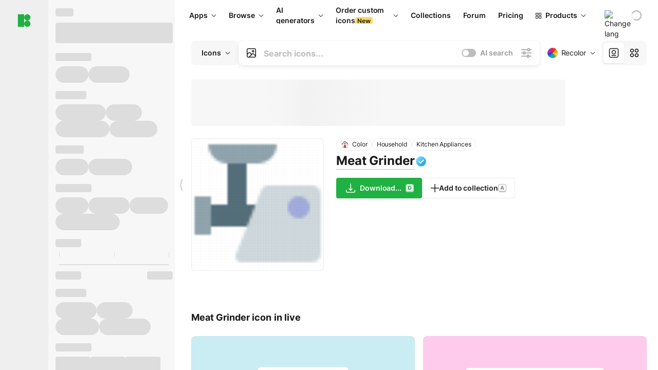

--- FILE ---
content_type: text/html;charset=utf-8
request_url: https://icons8.com/icon/JsLNRaJrixEd/meat-grinder
body_size: 518420
content:
<!DOCTYPE html><html  lang="en"><head><meta charset="utf-8">
<meta name="viewport" content="width=device-width, initial-scale=1">
<script type="importmap">{"imports":{"#entry":"https://maxst.icons8.com/_nuxt/icon/or3AM0qW.js"}}</script>
<title>Meat Grinder color icon in PNG, SVG</title>
<link rel="preconnect" href="https://maxst.icons8.com">
<link rel="preconnect" href="https://goodies.icons8.com">
<style>/*! normalize.css v8.0.1 | MIT License | github.com/necolas/normalize.css */html{line-height:1.15;-webkit-text-size-adjust:100%}body{margin:0}main{display:block}h1{font-size:2em;margin:.67em 0}hr{box-sizing:initial;height:0;overflow:visible}pre{font-family:monospace,monospace;font-size:1em}a{background-color:initial}abbr[title]{border-bottom:none;text-decoration:underline;-webkit-text-decoration:underline dotted;text-decoration:underline dotted}b,strong{font-weight:bolder}code,kbd,samp{font-family:monospace,monospace;font-size:1em}small{font-size:80%}sub,sup{font-size:75%;line-height:0;position:relative;vertical-align:initial}sub{bottom:-.25em}sup{top:-.5em}img{border-style:none}button,input,optgroup,select,textarea{font-family:inherit;font-size:100%;line-height:1.15;margin:0}button,input{overflow:visible}button,select{text-transform:none}[type=button],[type=reset],[type=submit],button{-webkit-appearance:button}[type=button]::-moz-focus-inner,[type=reset]::-moz-focus-inner,[type=submit]::-moz-focus-inner,button::-moz-focus-inner{border-style:none;padding:0}[type=button]:-moz-focusring,[type=reset]:-moz-focusring,[type=submit]:-moz-focusring,button:-moz-focusring{outline:1px dotted ButtonText}fieldset{padding:.35em .75em .625em}legend{box-sizing:border-box;color:inherit;display:table;max-width:100%;padding:0;white-space:normal}progress{vertical-align:initial}textarea{overflow:auto}[type=checkbox],[type=radio]{box-sizing:border-box;padding:0}[type=number]::-webkit-inner-spin-button,[type=number]::-webkit-outer-spin-button{height:auto}[type=search]{-webkit-appearance:textfield;outline-offset:-2px}[type=search]::-webkit-search-decoration{-webkit-appearance:none}::-webkit-file-upload-button{-webkit-appearance:button;font:inherit}details{display:block}summary{display:list-item}[hidden],template{display:none}</style>
<style>:root{--c-white:#fff;--c-transparent-black_100:#00000008;--c-transparent-black_200:#00000014;--c-transparent-black_300:#00000026;--c-transparent-black_400:#00000042;--c-transparent-black_500:#0006;--c-transparent-black_600:#0000008c;--c-transparent-black_700:#000000b3;--c-transparent-black_800:#000c;--c-transparent-black_900:#000000e6;--c-black_100:#f7f7f7;--c-black_200:#ebebeb;--c-black_300:#d9d9d9;--c-black_400:#bdbdbd;--c-black_500:#999;--c-black_600:#737373;--c-black_700:#4d4d4d;--c-black_800:#333;--c-black_900:#1a1a1a;--c-green_100:#e7f9eb;--c-green_200:#c3efcd;--c-green_300:#88dd9f;--c-green_400:#47d16c;--c-green_500:#1fb141;--c-green_600:#189a2e;--c-green_700:#0d731e;--c-green_800:#085e16;--c-green_900:#04490f;--c-red_100:#ffe3e3;--c-red_200:#ffbdbd;--c-red_300:#ff9b9b;--c-red_400:#f86a6a;--c-red_500:#ef4e4e;--c-red_600:#e12d39;--c-red_700:#cf1124;--c-red_800:#ab091e;--c-red_900:#8a041a;--c-yellow_100:#fffbea;--c-yellow_200:#fff3c4;--c-yellow_300:#fce588;--c-yellow_400:#fadb5f;--c-yellow_500:#f7c948;--c-yellow_600:#f0b429;--c-yellow_700:#de911d;--c-yellow_800:#cb6e17;--c-yellow_900:#b44d12;--c-blue_100:#e6f6ff;--c-blue_200:#bae3ff;--c-blue_300:#7cc4fa;--c-blue_400:#47a3f3;--c-blue_500:#2186eb;--c-blue_600:#0967d2;--c-blue_700:#0552b5;--c-blue_800:#03449e;--c-blue_900:#01337d;--c-body:var(--c-white);--c-text:var(--c-black_900);--spacer-2xs:.25rem;--spacer-xs:.5rem;--spacer-sm:1rem;--spacer-base:1.5rem;--spacer-lg:2rem;--spacer-xl:2.5rem;--spacer-2xl:5rem;--spacer-3xl:10rem;--font-family-primary:"Roboto",serif;--font-family-secondary:"Raleway",sans-serif;--font-family-legacy:"Inter",sans-serif;--font-light:300;--font-normal:400;--font-medium:500;--font-semibold:600;--font-bold:700;--font-extra-bold:800;--font-extra-extra-bold:900;--font-2xs:.625rem;--font-xs:.75rem;--font-sm:.875rem;--font-base:1rem;--font-lg:1.125rem;--font-xl:1.5rem;--h1-font-size:2rem;--h2-font-size:1.5rem;--h3-font-size:1rem;--h4-font-size:.875rem;--h5-font-size:.75rem;--h6-font-size:.75rem;--p-line-height:24px;--ui-14-line-height:20px;--h1-line-height:40px;--h2-line-height:32px;--h3-line-height:24px;--h4-line-height:20px}@media (min-width:1024px){:root{--h1-font-size:2.5rem;--h2-font-size:1.5rem;--h3-font-size:1.125rem;--h4-font-size:.875rem;--h1-line-height:48px}}</style>
<style>:root{--c-white:#fff;--c-transparent-black_100:#00000008;--c-transparent-black_200:#00000014;--c-transparent-black_300:#00000026;--c-transparent-black_400:#00000042;--c-transparent-black_500:#0006;--c-transparent-black_600:#0000008c;--c-transparent-black_700:#000000b3;--c-transparent-black_800:#000c;--c-transparent-black_900:#000000e6;--c-black_100:#f7f7f7;--c-black_200:#ebebeb;--c-black_300:#d9d9d9;--c-black_400:#bdbdbd;--c-black_500:#999;--c-black_600:#737373;--c-black_700:#4d4d4d;--c-black_800:#333;--c-black_900:#1a1a1a;--c-green_100:#e7f9eb;--c-green_200:#c3efcd;--c-green_300:#88dd9f;--c-green_400:#47d16c;--c-green_500:#1fb141;--c-green_600:#189a2e;--c-green_700:#0d731e;--c-green_800:#085e16;--c-green_900:#04490f;--c-red_100:#ffe3e3;--c-red_200:#ffbdbd;--c-red_300:#ff9b9b;--c-red_400:#f86a6a;--c-red_500:#ef4e4e;--c-red_600:#e12d39;--c-red_700:#cf1124;--c-red_800:#ab091e;--c-red_900:#8a041a;--c-yellow_100:#fffbea;--c-yellow_200:#fff3c4;--c-yellow_300:#fce588;--c-yellow_400:#fadb5f;--c-yellow_500:#f7c948;--c-yellow_600:#f0b429;--c-yellow_700:#de911d;--c-yellow_800:#cb6e17;--c-yellow_900:#b44d12;--c-blue_100:#e6f6ff;--c-blue_200:#bae3ff;--c-blue_300:#7cc4fa;--c-blue_400:#47a3f3;--c-blue_500:#2186eb;--c-blue_600:#0967d2;--c-blue_700:#0552b5;--c-blue_800:#03449e;--c-blue_900:#01337d;--c-body:var(--c-white);--c-text:var(--c-black_900);--spacer-2xs:.25rem;--spacer-xs:.5rem;--spacer-sm:1rem;--spacer-base:1.5rem;--spacer-lg:2rem;--spacer-xl:2.5rem;--spacer-2xl:5rem;--spacer-3xl:10rem;--font-family-primary:Inter,apple-system,BlinkMacSystemFont,Helvetica Neue,Segoe UI,Fira Sans,Roboto,Oxygen,Ubuntu,Droid Sans,Arial,sans-serif;--font-family-secondary:Inter,apple-system,BlinkMacSystemFont,Helvetica Neue,Segoe UI,Fira Sans,Roboto,Oxygen,Ubuntu,Droid Sans,Arial,sans-serif;--font-light:300;--font-normal:400;--font-medium:500;--font-semibold:600;--font-bold:700;--font-extra-bold:800;--font-extra-extra-bold:900;--font-2xs:.625rem;--font-xs:.75rem;--font-sm:.875rem;--font-base:1rem;--font-lg:1.125rem;--font-xl:1.5rem;--h1-font-size:2rem;--h2-font-size:1.5rem;--h3-font-size:1rem;--h4-font-size:.875rem;--h5-font-size:.75rem;--h6-font-size:.75rem;--h1-line-height:40px;--h2-line-height:32px;--h3-line-height:24px;--h4-line-height:20px;--p-line-height:24px;--ui-14-line-height:20px;--font-h1:var(--font-h1-weight,900) var(--font-h1-size,2rem)/var(--font-h1-line-height,40px) var(--font-h1-family,var(--font-family-primary));--font-h2:var(--font-h2-weight,700) var(--font-h2-size,1.5rem)/var(--font-h2-line-height,32px) var(--font-h2-family,var(--font-family-primary));--font-h3:var(--font-h3-weight,700) var(--font-h3-size,1rem)/var(--font-h3-line-height,24px) var(--font-h3-family,var(--font-family-primary));--font-h4:var(--font-h4-weight,700) var(--font-h4-size,.875rem)/var(--font-h4-line-height,20px) var(--font-h4-family,var(--font-family-primary));--font-p:var(--font-p-weight,400) var(--font-p-size,var(--font-base))/var(--font-p-line-height,var(--p-line-height)) var(--font-p-family,var(--font-family-primary));--font-ui-14-regular:var(--font-ui-14-regular-weight,400) var(--font-ui-14-regular-size,var(--font-sm))/var(--font-ui-14-regular-line-height,var(--ui-14-line-height)) var(--font-ui-14-regular-family,var(--font-family-primary));--font-ui-14-semibold:var(--font-ui-14-semibold-weight,600) var(--font-ui-14-semibold-size,var(--font-sm))/var(--font-ui-14-semibold-line-height,var(--ui-14-line-height)) var(--font-ui-14-semibold-family,var(--font-family-primary));--font-ui-12-regular:var(--font-ui-12-regular-weight,400) var(--font-ui-12-regular-size,var(--font-xs))/var(--font-ui-12-regular-line-height,var(--ui-12-line-height)) var(--font-ui-12-regular-family,var(--font-family-primary));--font-ui-12-semibold:var(--font-ui-12-semibold-weight,600) var(--font-ui-12-semibold-size,var(--font-xs))/var(--font-ui-12-semibold-line-height,var(--ui-12-line-height)) var(--font-ui-12-semibold-family,var(--font-family-primary));--font-h1-marketing:var(--font-h1-marketing-weight,900) var(--font-h1-marketing-size,3.5rem)/var(--font-h1-marketing-line-height,4rem) var(--font-h1-marketing-family,var(--font-family-primary));--font-h2-marketing:var(--font-h2-marketing-weight,900) var(--font-h2-marketing-size,2rem)/var(--font-h2-marketing-line-height,2.5rem) var(--font-h2-marketing-family,var(--font-family-primary));--font-h3-marketing:var(--font-h3-marketing-weight,700) var(--font-h3-marketing-size,1.5rem)/var(--font-h3-marketing-line-height,2rem) var(--font-h3-marketing-family,var(--font-family-primary));--font-marketing-paragraph-24:var(--font-marketing-paragraph-24-weight,500) var(--font-marketing-paragraph-24-size,1.5rem)/var(--font-marketing-paragraph-24-line-height,2.125rem) var(--font-marketing-paragraph-24-family,var(--font-family-primary));--font-marketing-paragraph-20:var(--font-marketing-paragraph-20-weight,500) var(--font-marketing-paragraph-20-size,1.25rem)/var(--font-marketing-paragraph-20-line-height,1.75rem) var(--font-marketing-paragraph-20-family,var(--font-family-primary));--font-marketing-ui18-bold:var(--font-marketing-ui18-bold-weight,700) var(--font-marketing-ui18-bold-size,1.125rem)/var(--font-marketing-ui18-bold-line-height,1.5rem) var(--font-marketing-ui18-bold-family,var(--font-family-primary))}@media (min-width:1024px){:root{--h1-font-size:2.5rem;--h2-font-size:1.5rem;--h3-font-size:1.125rem;--h4-font-size:.875rem;--font-h1-size:2.5rem;--font-h2-size:1.5rem;--font-h3-size:1.125rem;--font-h4-size:.875rem;--h1-line-height:48px;--font-h1-line-height:48px}}@font-face{font-display:swap;font-family:Inter;font-style:normal;font-weight:100 900;src:url(https://goodies.icons8.com/web/common/fonts/Inter-Variable.woff2) format("woff2-variations"),url(https://goodies.icons8.com/web/common/fonts/Inter-Variable.woff) format("woff-variations"),url(https://goodies.icons8.com/web/common/fonts/Inter-Variable.ttf) format("truetype-variations")}*{font-family:Inter,apple-system,BlinkMacSystemFont,Helvetica Neue,Segoe UI,Fira Sans,Roboto,Oxygen,Ubuntu,Droid Sans,Arial,sans-serif}.center{align-items:center;display:flex;justify-content:center}@media (min-width:1024px){.mobile-only{display:none!important}}@media (max-width:1023px){.desktop-only{display:none!important}}</style>
<style>:root{--height-scroll-wrap:100%;--scroll-width:8px;--scroll-color-thumb-default:#00000026;--scroll-color-thumb-hover:#00000042;--scroll-color-thumb-active:#0006;--scroll-color-track-default:#0000;--scroll-color-track-hover:#0000;--scroll-color-track-active:#0000;--scroll-border-radius-thumb:4px;--scroll-border-radius-track:4px;--scroll-auto-hide:visible}.i8-scroll{height:var(--height-scroll-wrap);overflow:auto}.i8-scroll::-webkit-scrollbar{width:calc(var(--scroll-width) + 2px)}.i8-scroll::-webkit-scrollbar-thumb,.i8-scroll::-webkit-scrollbar-track{visibility:var(--scroll-auto-hide)}.i8-scroll:hover::-webkit-scrollbar-thumb,.i8-scroll:hover::-webkit-scrollbar-track{visibility:visible}.i8-scroll::-webkit-scrollbar-thumb{background-clip:padding-box;background-color:var(--scroll-color-thumb-default);border:2px solid #0000;border-radius:var(--scroll-border-radius-thumb)}.i8-scroll::-webkit-scrollbar-thumb:hover{background-color:var(--scroll-color-thumb-hover)}.i8-scroll::-webkit-scrollbar-thumb:active{background-color:var(--scroll-color-thumb-active)}.i8-scroll::-webkit-scrollbar-track{background-color:var(--scroll-color-track-default);border-radius:var(--scroll-border-radius-track)}.i8-scroll::-webkit-scrollbar-track:hover{background-color:var(--scroll-color-track-hover)}.i8-scroll::-webkit-scrollbar-track:active{background-color:var(--scroll-color-track-active)}@supports (not selector(::-webkit-scrollbar)){.i8-scroll{scrollbar-color:var(--scroll-color-thumb-default) var(--scroll-color-track-default);scrollbar-width:var(--scroll-width)}}</style>
<style>.i8-header{--i8-header-elements-gap:.75rem;--i8-header-color:var(--i8-header-custom-color,#1a1a1a);--i8-header-content-padding:1.25rem;--i8-header-control-radius:4px;--i8-header-height:60px;--i8header-control-hover-background:#0000000a;--dropdown-toggle-pseudo-background-color:var(--i8-header-color);color:var(--i8-header-color);position:relative;z-index:500}.i8-header.has-dropdown,.i8-header.mobile-open{background:#fff}.i8-header__content{align-items:center;display:flex;gap:var(--i8-header-elements-gap);justify-content:space-between;max-height:3.75rem;padding:var(--i8-header-content-padding)}.i8-header__links{flex-grow:1;margin-left:.5rem}.i8-header__controls{display:flex;margin-left:auto}.i8-header__products-trigger{display:none;--dropdown-display:none;margin-left:auto;margin-right:-.5rem}.i8-header__language{margin-left:20px;--dropdown-height:1.25rem}.i8-header__login{display:none!important;margin-left:20px}.i8-header__burger{align-self:center;display:block;margin-left:16px}.i8-header__mobile-nav{display:none}.i8-header .i8-header-logo,.i8-header__right-info{align-items:center;display:flex}.i8-header .i8-header-logo{color:var(--i8-header-color);font-size:12px;font-weight:800;line-height:1;text-decoration:none;text-transform:uppercase}.i8-header .i8-header-logo .icon{display:block;height:18px;width:18px}.i8-header .i8-header-logo svg{display:block;height:100%;width:100%;fill:var(--i8-header-logo-fill,#1fb141)}.i8-header .i8-header-logo .text{margin-left:10px;text-transform:uppercase}.i8-header .i8-header-nav{align-items:normal;overflow:hidden}.i8-header .i8-header-nav--has-active-dropdown{overflow:visible}.i8-header .i8-header-nav{--i8-header-navlink-color:var(--i8-header-link-color,var(--i8-header-color))}.i8-header .i8-header-nav__link{align-items:center;border-radius:var(--i8-header-control-radius);color:var(--i8-header-navlink-color);display:flex;font:var(--font-ui-14-regular);font-weight:600;gap:4px;padding:0 .75rem;text-decoration:none;transition:background-color .1s ease;white-space:nowrap}.i8-header .i8-header-nav__link:hover{background-color:var(--i8header-control-hover-background)}.i8-header .i8-header-nav__link.is-pricing{margin-left:auto}.i8-header .i8-header-nav__link.is-overflow{opacity:0;pointer-events:none;position:absolute}.i8-header .i8-header-nav__link.is-hidden{display:none}.i8-header .i8-header-nav__link--more{font-weight:400;height:28px;padding:0 8px}.i8-header .i8-header-nav__more{--dropdown-content-width:fit-content}.i8-header .i8-header-nav__more.is-transparent{opacity:0}.i8-header .i8-header-nav__more .i8-dropdown__wrap{position:static}.i8-header .i8-header-nav__more .i8-dropdown__content{min-width:140px;transform:translate(-40px)}.i8-header .i8-header-nav__more .i8-dropdown__label{font-size:14px;font-weight:600;line-height:1}.i8-header .i8-header-nav__separator{background-color:var(--c-transparent-black_200);height:1px;margin:8px}.i8-header .i8-header-nav__group-header{color:#000;font-size:14px;font-weight:800;letter-spacing:.5px;line-height:16px;padding:6px 8px 4px;-webkit-user-select:none;user-select:none}.i8-header .i8-header-nav__dropdown.is-overflow,.i8-header .i8-nav-dropdown-simple.is-overflow{opacity:0;pointer-events:none;position:absolute}.i8-header .i8-navigation{display:none}@media screen and (min-width:1024px){.i8-header .i8-navigation{display:flex}}.i8-header .i8-flag{height:var(--flag-size,16px);width:var(--flag-size,16px)}.i8-header .i8-header-products__label{font:var(--font-ui-14-regular);font-weight:600}.i8-header .i8-header-products__icon{--icon-size:11px;margin-right:.5rem}.i8-header .i8-header-products :deep(.i8-dropdown__content){background:var(--c-black_100)}.i8-header .i8-header-products__content{overflow-x:hidden;width:100%}.i8-header .i8-header-products__tab-controls{border-bottom:1px solid var(--c-transparent-black_200);display:flex;justify-content:center;margin:0 calc(50% - 50vw + .5px);padding:.875rem 0}.i8-header .i8-header-products__tab-control{--button-font-weight:400;text-decoration:none}.i8-header .i8-nav-dropdown-simple{--dropdown-font-weight:var(--font-semibold);--dropdown-content-width:224px;--dropdown-content-padding:8px}.i8-header .i8-nav-dropdown-simple__link{color:var(--i8header-color-dropdown);text-decoration:none}.i8-header .i8-nav-dropdown-simple__badge{margin-left:6px}.i8-header .i8-nav-dropdown-simple__separator{background-color:var(--c-transparent-black_200);height:1px;margin:8px}.i8-header .i8-nav-dropdown{--dropdown-content-maxheight:auto;--dropdown-content-margin:0;--dropdown-background-active:#0000}.i8-header .language-select{--dropdown-content-left:50%;--dropdown-content-transform:translate(-50%)}.i8-header .i8-menu-language{position:relative}.i8-header .i8-menu-language .languages{background:#fff;border:1px solid #f7f7f7;border-radius:4px;box-shadow:0 0 1px #6060604f,0 12px 24px -6px #60606026;padding:12px 8px;width:144px}.i8-header .i8-menu-language .languages.has-flags{width:160px}.i8-header .i8-menu-language .language-target{align-items:center;cursor:pointer;display:flex;outline:0}.i8-header .i8-menu-language .language-target img{display:inline-block;height:20px;vertical-align:middle;width:20px}.i8-header .i8-menu-language .language{align-items:center;border-radius:4px;color:#1a1a1a;display:flex;font-size:14px;font-weight:400;letter-spacing:-.006em;line-height:20px;padding:4px 8px;text-decoration:none;transition:background .1s ease}.i8-header .i8-menu-language .language:hover{background:#00000008}.i8-header .i8-menu-language .language.is-active{font-weight:600}.i8-header .i8-menu-language .language img{display:block;flex-shrink:0;height:16px;margin-right:8px;width:16px}.i8-header .i8-menu-language .language .icon-check{display:block;height:16px;margin-left:auto;width:16px}.i8-header .i8-language-select{--dropdown-item-font:var(--font-ui-14-regular);--dropdown-content-width:auto;--dropdown-content-maxheight:auto}.i8-header .option-flag{margin-right:8px}.i8-header .checkmark{margin-left:20px}.i8-header .current-flag{--flag-size:20px}.i8-header .dropdown-container{margin:auto;width:100%}.i8-header .i8-nav-dropdown.i8-dropdown .i8-dropdown__wrap{display:flex;flex-direction:column;position:static}.i8-header .i8-nav-dropdown.i8-dropdown .i8-dropdown__label{align-items:center;border-radius:var(--i8-header-control-radius);color:var(--i8-header-navlink-color);display:flex;flex-grow:1;font-size:14px;font-weight:600;height:auto;line-height:1;padding:0 12px;transition:background-color .1s ease}.i8-header .i8-nav-dropdown.i8-dropdown .i8-dropdown__label.i8-dropdown__label--is-open,.i8-header .i8-nav-dropdown.i8-dropdown .i8-dropdown__label:hover{background-color:var(--i8header-control-hover-background)}.i8-header .i8-nav-dropdown.i8-dropdown .i8-dropdown__icon path{stroke:var(--i8-header-navlink-color)}.i8-header .i8-nav-dropdown.i8-dropdown .i8-dropdown__content{border-radius:0;bottom:auto;box-shadow:0 0 1px #6060604f,0 12px 24px -6px #60606026;font-size:14px;left:0;line-height:20px;padding:0;right:0;top:var(--i8-header-height);width:100%}.i8-header .i8-nav-dropdown.i8-dropdown .i8-dropdown__text{align-items:center;display:flex;white-space:nowrap}.i8-header .i8-header-products__tab-control--active{--button-background:var(--c-transparent-black_200);--button-font-weight:600}.i8-header .i8-header-login{min-width:32px}@media screen and (max-width:1024px){.i8-header .i8-header-login{margin-bottom:16px;max-width:none}}.i8-header .user{align-items:center;display:flex}@media (max-width:1023px){.i8-header .user{border:1px solid var(--c-transparent-black_200);border-radius:.25rem;justify-content:center;padding:.5rem}}.i8-header .user-loading{align-self:center;display:block;margin:unset!important}.i8-header .username{color:var(--i8-header-color);font-size:14px;font-weight:600;margin-left:8px;overflow:hidden;text-decoration:none;text-overflow:ellipsis;white-space:nowrap}@media screen and (min-width:1024px){.i8-header .username{display:none}}.i8-header .userpic{flex-shrink:0}.i8-header .login-button{background-color:var(--i8-login-background,#fff);border:1px solid var(--i8-login-border-color,#00000014);border-radius:var(--i8-header-control-radius);color:var(--i8-header-color);cursor:pointer;display:block;font-size:14px;font-weight:600;padding:10px 15px;transition:background-color .1s ease;white-space:nowrap;width:100%}.i8-header .login-button:hover{background-color:var(--i8-login-background-hover,#00000008)}@media screen and (min-width:1024px){.i8-header .login-button{padding:6px 15px;width:auto}.i8-header .i8-header{--i8-header-elements-gap:1.75rem;--i8-header-content-padding:.875rem 1.5rem}.i8-header .i8-header__products-trigger{display:block;--dropdown-display:block}.i8-header .i8-header__language{--dropdown-height:2rem}.i8-header .i8-header__login{display:flex!important}.i8-header .i8-header__burger{display:none}}@media screen and (max-width:1024px){.i8-header .i8-header__mobile-nav.is-open{display:block}}.i8-header .visually-hidden{height:1px;margin:-1px;overflow:hidden;position:absolute;width:1px;clip:rect(0 0 0 0);border:0;white-space:nowrap}@keyframes spin{0%{transform:rotate(0)}to{transform:rotate(1turn)}}.i8-header .i8-loader{animation:spin 1s linear infinite;border-radius:50%;margin:auto}</style>
<style>.i8-user-pic{position:relative}.i8-user-pic__trigger{align-items:center;border:none;border-radius:100%;color:#fff;cursor:pointer;display:flex;font-size:15px;font-weight:600;height:1.5rem;justify-content:center;line-height:15px;text-decoration:none;text-transform:uppercase;width:1.5rem}@media screen and (min-width:1024px){.i8-user-pic__trigger{height:2rem;width:2rem}}.i8-user-pic__popup{background-color:var(--c-white);border:1px solid var(--c-transparent-black_200);border-radius:8px;box-shadow:0 12px 24px -6px #60606026;display:none;flex-direction:column;padding:8px;position:absolute;right:0;top:calc(100% + 8px)}.is-opened .i8-user-pic__popup{display:flex}.i8-user-pic__logout,.i8-user-pic__profile{background-color:initial;border:none;border-radius:4px;color:inherit;cursor:pointer;font-size:14px;line-height:20px;min-width:104px;padding:4px 8px;text-align:left;text-decoration:none;transition:.2s}.i8-user-pic__logout:hover,.i8-user-pic__profile:hover{background-color:var(--c-transparent-black_100)}</style>
<style>@keyframes spin{0%{transform:rotate(0)}to{transform:rotate(1turn)}}.header-cache-wrap{display:flex;width:100%}.app-icons-menu{--i8-mobile-nav-padding:24px 20px 106px;-webkit-backdrop-filter:blur(16px);backdrop-filter:blur(16px);background:#ffffffe0;pointer-events:auto;width:100%;z-index:11}@media (max-width:979px){.app-icons-menu{border:1px solid #00000014}}@media (max-width:1520px){.app-icons-menu :deep(.i8-nav-dropdown-content .card){width:100%}}.app-icons-menu :deep(.i8-dropdown__content){background:var(--c-white)}.i8-mobile-nav{max-height:calc(100vh - var(--i8-header-height, 60px));overflow-y:auto}.mob-navs{border-bottom:1px solid var(--c-transparent-black_200);font-size:var(--font-sm);margin-bottom:1rem;padding-bottom:1.5rem}.mob-navs>a{color:var(--c-text);display:block;font-weight:700}.mob-navs>a:not(:first-child){margin-top:1rem}.submenu{background:var(--c-white);height:100%;height:100vh;left:0;overflow:hidden;position:fixed;top:0;transform:translate(100%);transition:all .2s;width:100%;z-index:21}.submenu--active{transform:translate(0)}.submenu-head{align-items:center;display:flex;justify-content:space-between;padding:18px 20px}.arrow-back{display:block;height:24px;width:24px}.category{font-size:var(--font-sm);font-weight:var(--font-semibold);letter-spacing:-.006em;line-height:20px}.close-cross{display:block;height:24px;width:24px}#filter .list{max-height:calc(100vh - 60px)}#filter .list .list-item{color:var(--c-transparent-black_900);font-size:var(--font-sm);font-weight:var(--font-normal);padding:0 12px}#filter .list .list-item:last-child{margin-bottom:5px}.i8-header-logo .icon{height:20px;width:20px}</style>
<style>:root{--c-icon-bg:#373636}@keyframes spin{0%{transform:rotate(0)}to{transform:rotate(1turn)}}h1,h2,h3,h4,h5,h6{font-family:inherit}h1,h2{color:#000;font-size:42px;font-weight:700;margin:1rem 0;text-align:center}@media (max-width:800px){h1,h2{font-size:32px}}h3{font-size:28px}h5,h6{font-family:400px;font-size:15px;letter-spacing:2px;text-align:center;text-transform:uppercase}h6{letter-spacing:4px;margin:2rem 0}p{margin:12px 0}b,strong{font-weight:500}code,pre{font-family:Monaco,monospace;font-size:14px}input,select,textarea{border:1px solid #d8d8d8;outline:none;transition:all .3s ease}input,select{border-radius:6px;height:32px;line-height:32px;padding:0 .5rem}input:focus,select:focus{border-color:#5ca3fd}textarea{border-radius:3px;line-height:24px;width:100%}.hotkey-animation{animation:highlight .5s ease-in-out}@keyframes highlight{0%{background-color:#00000014}to{background-color:inherit}}@keyframes shimmerAnimation{0%{background-position:-468px 0}to{background-position:468px 0}}.v-enter-active,.v-leave-active{transition:opacity .4s ease}.v-enter-from,.v-leave-to{opacity:0}.ca-image{height:256px;offset-anchor:left top;offset-distance:0;offset-rotate:0deg;position:fixed;width:256px;z-index:100}.ca-image--animate{animation-fill-mode:forwards;animation-name:ca-offset;animation-timing-function:cubic-bezier(.3,0,1,1.1)}.ca-badge{background:var(--c-red_500);border-radius:22px;height:22px;opacity:0;position:fixed;width:22px;z-index:101}.ca-badge:before{align-items:center;color:var(--c-white);content:"+1";display:flex;font-size:var(--font-xs);inset:0;justify-content:center;position:absolute}.ca-badge--animate{animation-fill-mode:forwards;animation-name:ca-pulse;animation-timing-function:ease}@keyframes ca-offset{0%{offset-distance:0;transform:scale(1)}15%{transform:scale(.95)}30%{offset-distance:0;transform:scale(1.1)}90%{opacity:1}to{offset-distance:100%;opacity:0;transform:scale(.1)}}@keyframes ca-pulse{0%{opacity:1;transform:scale(.1)}15%{transform:scale(1.25)}20%{transform:scale(1)}30%{opacity:1;transform:translateY(0)}to{opacity:0;transform:translateY(-40px)}}:root{--actual-scrollbar-width:10px}@supports not selector(::-webkit-scrollbar){:root{--actual-scrollbar-width:0px}}*,:after,:before{box-sizing:border-box}:focus{outline:none}a{color:#28b351;cursor:pointer;transition:border .3s ease}a,a:hover{text-decoration:none}body{color:#000;flex-direction:column;font-size:16px;height:100%;line-height:1.5;margin:0;padding:0}div.crisp-client .crisp-1rjpbb7[data-full-view=false][data-position-reverse=false] .crisp-1rf4xdh .crisp-ewasyx,div.crisp-client .crisp-1rjpbb7[data-full-view=false][data-position-reverse=false] .crisp-1rf4xdh .crisp-kquevr{margin-right:0!important;right:20px!important}body.mobile-filter-active .crisp{position:relative;z-index:-1}.tooltip-hotkey{text-align:center}.tooltip-hotkey img{position:relative;top:2px}</style>
<style>@keyframes spin-cc8054b7{0%{transform:rotate(0)}to{transform:rotate(1turn)}}.overlay[data-v-cc8054b7]{background:#00000059;height:100vh;left:0;opacity:1;position:fixed;top:0;width:100%;z-index:999}.app-modal-container[data-v-cc8054b7]{font-size:1rem;left:50%;max-height:95%;max-width:95%;min-width:18rem;position:absolute;text-align:left;top:50%;transform:translate(-50%,-50%)}.app-modal-container.is-scrollable[data-v-cc8054b7]{border-radius:8px;overflow-y:auto}.app-modal[data-v-cc8054b7]{background:#fff;border-radius:8px;box-shadow:0 20px 60px -2px #1b213a66;padding:2rem}.app-modal.is-big[data-v-cc8054b7]{padding:32px 40px 44px}.app-modal.is-no-bottom-padding[data-v-cc8054b7]{padding-bottom:0}.app-modal.is-center[data-v-cc8054b7]{text-align:center}.app-modal.is-center>.app-icon[data-v-cc8054b7]{margin:0 auto}.app-modal[data-v-cc8054b7] .title{color:#000;line-height:40px;margin:0 0 .5rem}.app-modal[data-v-cc8054b7] .description{font-size:18px;line-height:26px;margin-bottom:24px}.close[data-v-cc8054b7]{cursor:pointer;height:13.75px;position:absolute;right:28px;text-align:center;top:24px;width:13.75px}.close[data-v-cc8054b7]>svg{fill:#979494;transition:all .3s ease}.close[data-v-cc8054b7]>svg:hover{fill:#000!important}.close.is-outside[data-v-cc8054b7]{bottom:100%;color:#444;font-size:34px;font-weight:300;right:0;top:auto}.close.is-outside[data-v-cc8054b7]:hover{background-color:#0000000d}@media (min-width:500px){.close.is-bold[data-v-cc8054b7]{align-items:center;background:#fff;border-radius:50%;display:flex;height:44px;justify-content:center;right:-68px;top:0;width:44px}.close.is-bold[data-v-cc8054b7] svg{max-height:12px;max-width:12px}}.app-modal-enter-active[data-v-cc8054b7],.app-modal-leave-active[data-v-cc8054b7]{transition:all .2s}.app-modal-enter[data-v-cc8054b7],.app-modal-leave-active[data-v-cc8054b7]{opacity:0}.login-modal.app-modal[data-v-cc8054b7]{padding:0}</style>
<style>.app-popup{align-items:stretch;display:flex;position:relative}.app-popup .app-menu-button .app-popup-content{top:40px}.app-popup .app-popup-toggle{align-items:stretch;cursor:pointer;display:flex;position:relative}.app-popup .app-popup-arrow{height:11px;margin-top:-1px;position:absolute;right:8px;top:43%;width:6px}.app-popup .app-popup-arrow svg{height:100%;width:100%;fill:currentColor;vertical-align:top}.app-popup .app-popup-content{background:#fff;border-radius:6px;box-shadow:0 4px 24px -4px #0000004d;color:#000;left:0;margin-top:2px;overflow:hidden;position:absolute;top:100%;z-index:4}.app-popup .app-popup-content.is-dark{background:#242424;box-shadow:0 4px 16px -4px #0000004d;color:#fff}.app-popup .app-popup-content.is-center{left:50%;top:50%;transform:translate(-50%,-52%) scale(1)}.app-popup .app-popup-content.is-custom-collection{inset:auto 0 0 auto}.app-popup .app-popup-content.is-top{bottom:100%;left:0;margin-bottom:2px;margin-top:0;top:auto}.app-popup .app-popup-content.is-top-center{bottom:100%;left:50%;margin-bottom:2px;margin-top:0;top:auto;transform:translate(-50%) scale(1)}.app-popup .app-popup-content.is-bottom-center{bottom:auto;left:50%;margin-bottom:0;margin-top:2px;top:100%;transform:translate(-50%) scale(1)}.app-popup .app-popup-content .is-bottom-left-projects,.app-popup .app-popup-content.is-bottom-left{inset:100% auto auto 0;margin-bottom:0;margin-top:2px}.app-popup .app-popup-content.is-bottom-left-projects{z-index:5}.app-popup .app-popup-content.is-bottom-right,.app-popup .app-popup-content.is-bottom-right-menu{inset:100% -35px auto auto;margin-bottom:0;margin-top:2px}@media (max-width:900px){.app-popup .app-popup-content.is-bottom-right-menu{width:580px}}@media (max-width:800px){.app-popup .app-popup-content.is-bottom-right-menu{border-radius:0;box-shadow:none;height:calc(100vh - 56px);inset:35px -19px auto auto;margin-bottom:0;margin-top:2px;width:375px}}.app-popup .app-popup-content.is-top-middle{bottom:-110%;left:0;margin-bottom:2px;margin-top:0;top:auto}.app-popup .app-popup-content.is-effects{inset:100% -7px auto auto;margin-bottom:0;margin-top:2px}.app-popup-enter-active,.app-popup-leave-active{transition:all .3s ease-in-out}.app-popup-enter,.app-popup-leave-to{opacity:0;transform:translateY(-16px) scale(.97)}.app-popup-enter.is-bottom-left,.app-popup-enter.is-bottom-right,.app-popup-leave-to.is-bottom-left,.app-popup-leave-to.is-bottom-right{transform:translateY(-10px) scale(.97)}</style>
<style>@keyframes spin{0%{transform:rotate(0)}to{transform:rotate(1turn)}}body{color:#000;font-size:16px;line-height:1.5;margin:0;padding:0}*,:after,:before{box-sizing:border-box}:focus{outline:none}</style>
<style>.i8-icon{background:#0000;box-sizing:border-box;display:flex;height:var(--icon-height,var(--icon-size,1rem));position:var(--icon-position,relative);width:var(--icon-width,var(--icon-size,1rem));fill:var(--icon-color,var(--c-black_900))}.i8-icon img,.i8-icon svg{height:inherit;width:inherit}</style>
<style>.i8-loader__circular{animation:var(--loader-curcular-animation,rotate 2s linear infinite);transform-origin:var(--loader-curcular-transofrm-origin,center center)}.i8-loader__path{stroke-dasharray:var(--loader-path-stroke-dasharray,1,200);stroke-dashoffset:var(--loader-path-stroke-dashoffset,0);animation:var(--loader-path-animation,dash 1.5s ease-in-out infinite,6s ease-in-out infinite);stroke-linecap:var(--loader-path-stroke-linecap,square)}@keyframes rotate{to{transform:rotate(1turn)}}@keyframes dash{0%{stroke-dasharray:1,200;stroke-dashoffset:0}50%{stroke-dasharray:89,200;stroke-dashoffset:-35px}to{stroke-dasharray:89,200;stroke-dashoffset:-104px}}</style>
<style>.i8-dropdown-item[data-v-07254b40]{align-items:var(--dropdown-item-align-items,center);border-radius:var(--dropdown-item-border-radius,4px);color:var(--dropdown-item-color,var(--c-black_900));cursor:var(--dropdown-item-cursor,pointer);display:var(--dropdown-item-display,flex);font:var(--dropdown-item-font,var(--dropdown-item-font-weight,normal) var(--dropdown-item-font-size,var(--dropdown-item-font-size,14px))/var(--dropdown-item-font-line-height,var(--dropdown-line-height,20px)) var(--dropdown-item-font-family,var(--font-family-legacy)));letter-spacing:var(--dropdown-item-ls,-.006em);outline:none;padding:var(--dropdown-item-padding,4px 8px);text-align:var(--dropdown-item-text-align,left);transition:all .2s ease-out}.i8-dropdown-item[data-v-07254b40]:focus,.i8-dropdown-item[data-v-07254b40]:hover{background:var(--dropdown-item-bg-hover,var(--c-transparent-black_100))}.i8-dropdown-item.is-active[data-v-07254b40]{background:var(--dropdown-item-bg-active,var(--c-transparent-black_100));font-weight:var(--dropdown-item-fw-active,var(--font-semibold))}.i8-dropdown-item.disabled[data-v-07254b40]{cursor:var(--dropdown-item-disabled-cursor,default);opacity:var(--dropdown-item-disabled-opacity,.4);pointer-events:none}.active-indicator-icon[data-v-07254b40]{margin:var(--dropdown-item-active-indicator-margin,0 0 0 auto)}</style>
<style>.i8-gradient-loader{animation-duration:1.25s;animation-fill-mode:forwards;animation-iteration-count:infinite;animation-name:i8-gradient-loader__blink;animation-timing-function:linear;background:#a9a9a9;background:linear-gradient(to right,var(--gradient-loader-background-color,#0000001a) 10%,#0000000d 18%,var(--gradient-loader-background-color,#0000001a) 33%);background-size:1000px 104px;border-radius:var(--gradient-loader-border-radius,4px);flex-shrink:var(--gradient-loader-flex-shrink,0);height:var(--gradient-loader-height,100%);position:relative;width:var(--gradient-loader-width,100%)}@keyframes i8-gradient-loader__blink{0%{background-position:-500px 0}to{background-position:500px 0}}</style>
<style>.i8-tooltip{display:inline-flex}.i8-tooltip__target{align-items:center;display:flex;gap:4px;justify-content:center;width:100%}.i8-tooltip__arrow{z-index:1}.i8-tooltip__arrow:before{background:var(--tooltip-arrow-background,var(--c-black_900));content:"";height:10px;left:0;position:absolute;top:0;transform:rotate(45deg);width:10px;z-index:-1}.i8-tooltip__content{background:var(--tooltip-content-background,var(--c-black_900));border-radius:var(--tooltip-content-border-radius,4px);color:var(--tooltip-content-color,var(--c-white));font-size:var(--tooltip-content-font-size,14px);font-weight:var(--tooltip-content-font-weight,normal);padding:var(--tooltip-content-padding,5px 10px);pointer-events:none;text-align:left;white-space:var(--tooltip-content-white-space,normal);z-index:var(--tooltip-content-z-index,1)}.i8-tooltip__content.dropdown-fade-in{animation-delay:var(--tooltip-animation-delay,0s);animation-duration:var(--tooltip-animation-duration,.25s);animation-fill-mode:backwards;animation-name:fade-in;animation-timing-function:ease}.i8-tooltip__content[data-popper-placement^=bottom] .i8-tooltip__arrow{top:-5px}.i8-tooltip__content[data-popper-placement^=bottom] .i8-tooltip__arrow:before{left:-5px}.i8-tooltip__content[data-popper-placement^=top] .i8-tooltip__arrow{bottom:5px}.i8-tooltip__content[data-popper-placement^=top] .i8-tooltip__arrow:before{left:-5px}.i8-tooltip__content[data-popper-placement^=left] .i8-tooltip__arrow{right:5px}.i8-tooltip__content[data-popper-placement^=left] .i8-tooltip__arrow:before{top:-5px}.i8-tooltip__content[data-popper-placement^=right] .i8-tooltip__arrow{left:-5px}.i8-tooltip__content[data-popper-placement^=right] .i8-tooltip__arrow:before{top:-5px}@keyframes fade-in{0%{opacity:0}to{opacity:1}}</style>
<style>.i8-dropdown{cursor:pointer;display:var(--dropdown-display,inline-block);outline:none;position:var(--dropdown-position);z-index:var(--dropdown-z-index,11)}.i8-dropdown__label{align-items:var(--dropdown-label-align-items,center);border-radius:var(--dropdown-border-radius,4px);box-sizing:var(--dropdown-label-box-sizing,border-box);display:var(--dropdown-label-display,flex);height:100%;outline:none;padding:var(--dropdown-label-padding,0 12px);transition:all .2s ease-out}.i8-dropdown__label--is-open .i8-dropdown__icon{transform:rotate(-180deg)}.i8-dropdown__label:focus:not(.i8-dropdown__label--is-open),.i8-dropdown__label:hover:not(.i8-dropdown__label--is-open){background:var(--dropdown-background-hover,var(--c-transparent-black_100))}.i8-dropdown__label--is-open,.i8-dropdown__label:active{background:var(--dropdown-background-active,var(--c-transparent-black_200))}.i8-dropdown__label--is-open .i8-dropdown__toggle:before{transform:rotate(-45deg)}.i8-dropdown__label--is-open .i8-dropdown__toggle:after{transform:rotate(45deg)}.i8-dropdown__icon{margin:var(--dropdown-icon-margin,0 0 0 auto);transition:all .2s ease-out}.i8-dropdown__icon-left{margin:var(--dropdown-icon-left-margin,0 var(--spacer-xs) 0 0);transition:all .2s ease-out}.i8-dropdown__text{margin:var(--dropdown-text-margin,0 7px 0 0);transition:all .2s ease-out}.i8-dropdown__content{background:var(--dropdown-content-background,var(--c-white));border:var(--dropdown-content-border,1px solid var(--c-black_100));border-radius:var(--dropdown-content-border-radius,4px);bottom:var(--dropdown-content-bottom,unset);box-shadow:var(--dropdown-content-shadow,0 0 1px #6060604f,0 12px 24px -6px #60606026);box-sizing:border-box;cursor:default;display:none;left:var(--dropdown-content-left,unset);margin-top:var(--dropdown-content-margin,8px);max-height:var(--dropdown-content-maxheight,280px);opacity:0;overflow-x:auto;padding:var(--dropdown-content-padding,6px 8px);position:absolute;right:var(--dropdown-content-right,unset);top:var(--dropdown-content-top,unset);transform:var(--dropdown-content-transform,none);transition:all .2s ease-out;width:var(--dropdown-content-width,100%);z-index:var(--dropdown-z-index,12)}.i8-dropdown__content--is-open{display:block;opacity:1}.i8-dropdown__content--right{left:var(--dropdown-content-right-left,100%);margin:0 0 0 var(--dropdown-content-margin,var(--spacer-xs));top:var(--dropdown-content-right-top,0)}.i8-dropdown__content--left{margin:0 var(--dropdown-content-margin,var(--spacer-xs)) 0 0;right:var(--dropdown-content-left-right,100%);top:var(--dropdown-content-left-top,0)}.i8-dropdown__content--top{bottom:var(---dropdown-content-bottom-top,100%);left:var(--dropdown-content-right-left,0);margin:0 0 var(--dropdown-content-margin,var(--spacer-xs)) 0}.i8-dropdown__chosen{align-items:var(--dropdown-chosen-align-items,center);display:flex;margin:var(--dropdown-chosen-margin,0 var(--spacer-2xs) 0 0);width:var(--dropdown-chosen-width,100%)}.i8-dropdown__chosen-close{margin:var(--dropdown-close-margin,0 0 0 auto);--icon-color:var(--c-transparent-black_400)}.i8-dropdown__chosen-close:hover{--icon-color:var(--c-transparent-black_900)}.i8-dropdown__toggle{bottom:var(--dropdown-toggle-bottom,-2px);height:var(--dropdown-toggle-height,9px);margin:var(--dropdown-toggle-margin,0 0 0 auto);min-width:var(--dropdown-toggle-width,10px);overflow:hidden;position:relative;width:var(--dropdown-toggle-width,10px)}.i8-dropdown__toggle:after,.i8-dropdown__toggle:before{background-color:var(--dropdown-toggle-pseudo-background-color,var(--c-black_900));content:"";height:var(--dropdown-toggle-pseudo-height,1px);margin:var(--dropdown-toggle-pseudo-margin,auto);position:absolute;top:var(--dropdown-toggle-pseudo-top, calc(50% - 2px) );transition:all .2s;width:var(--dropdown-toggle-pseudo-width, calc(50% + 1px) )}.i8-dropdown__toggle:before{left:var(--dropdown-toggle-before-left,0);transform:var(--dropdown-toggle-before-transfrom,rotate(45deg))}.i8-dropdown__toggle:after{right:var(--dropdown-toggle-after-right,0);transform:var(--dropdown-toggle-after-transform,rotate(-45deg))}.i8-dropdown__wrap{background:var(--dropdown-background,#0000);border-radius:var(--dropdown-border-radius,4px);color:var(--dropdown-font-color,var(--c-black_900));font:var(--dropdown-font,var(--dropdown-font-weight,normal) var(--dropdown-font-size,var(--dropdown-font-size,14px))/var(--dropdown-font-line-height,var(--dropdown-line-height,20px)) var(--dropdown-font-family,var(--font-family-legacy)));height:var(--dropdown-height,32px);letter-spacing:var(--dropdown-letter-spacing,-.006em);min-width:var(--dropdown-min-width,unset);position:relative;transition:all .2s ease-out}.i8-dropdown--outline .i8-dropdown__wrap{background:var(--dropdown-outline-background,var(--c-white));min-width:var(--dropdown-outline-width,280px)}.i8-dropdown--outline .i8-dropdown__label{border:var(--dropdown-outline-border,1px solid var(--c-black_200))}.i8-dropdown--large .i8-dropdown__wrap{height:var(--dropdown-height-large,40px)}.i8-dropdown--large .i8-dropdown__label{padding:var(--dropdown-label-padding-large,0 var(--spacer-sm))}.i8-dropdown--disabled.i8-dropdown--outline .i8-dropdown__wrap{background:var(--dropdown-disabled-background,var(--c-black_100))}.i8-dropdown--disabled .i8-dropdown__wrap{color:var(--dropdown-disabled-font-color,var(--c-black_400));cursor:var(--dropdown-disabled-cursor,not-allowed);pointer-events:none}.i8-dropdown--disabled .i8-dropdown__toggle:after,.i8-dropdown--disabled .i8-dropdown__toggle:before{background-color:var(--dropdown-disabled-toggle-pseudo-background-color,var(--c-black_400))}.i8-dropdown--disabled .i8-dropdown__icon-left{--icon-color:var(--dropdown-disabled-icon-color,var(--c-black_400))}</style>
<style>@keyframes spin-40c61563{0%{transform:rotate(0)}to{transform:rotate(1turn)}}.infinite-loading[data-v-40c61563]{align-items:center;display:flex;justify-content:center}.infinite-loading .infinite-loading__loader[data-v-40c61563]{height:132px;position:relative}.infinite-loading .infinite-loading__loader[data-v-40c61563]:after{animation:spin-40c61563 1s linear infinite;border:2px solid #aaa3;border-radius:50%;border-top-color:#aaac;content:"";height:3rem;left:50%;margin-left:-1.5rem;margin-top:-1.5rem;position:absolute;top:50%;width:3rem}</style>
<style>.remove-ad[data-v-33a9fa5d]{--tooltip-content-z-index:10;--tooltip-animation-delay:.3s}.remove-ad .i8-tooltip[data-v-33a9fa5d]{display:flex}.remove-ad .remove-ad__button[data-v-33a9fa5d]{align-items:center;background-color:var(--c-white);border:0;border-radius:20px;box-shadow:0 0 0 1px var(--c-transparent-black_200) inset,0 2px 4px -1px #60606026,0 0 #6060604f;cursor:pointer;display:flex;height:20px;justify-content:center;padding:0;position:relative;width:20px;z-index:1}.remove-ad .remove-ad__button .i8-icon[data-v-33a9fa5d]{height:10px;width:10px}.remove-ad .remove-ad__loader.i8-loader[data-v-33a9fa5d]{height:20px;width:10px}</style>
<style>[data-paid] .sstk[data-v-522c71fc]:not([data-hydrated]){display:none}.sstk[data-v-522c71fc]{height:144px;position:relative}@media (max-width:630px){.sstk[data-v-522c71fc]{height:240px}}@media (max-width:540px){.sstk[data-v-522c71fc]{height:260px}}.sstk__loader[data-v-522c71fc]{--gradient-loader-background-color:var(--c-black_100);inset:0;position:absolute}.sstk__wrap[data-v-522c71fc]{height:100%;position:relative;width:100%}.sstk__container[data-v-522c71fc]{height:100%;overflow:hidden;width:100%}.sstk__container[data-v-522c71fc] .iframe{border:none;height:100%;margin:0;padding:0;width:100%}.sstk__close[data-v-522c71fc]{position:absolute;right:-10px;top:-10px}</style>
<style>.style-card[data-v-069a342c]{border-radius:12px;cursor:pointer;margin:-12px;padding:12px;position:relative;transition:all .25s ease-out}@media (max-width:768px){.style-card[data-v-069a342c]{margin:-10px;padding:10px}}.style-card[data-v-069a342c]:hover{background:var(--c-transparent-black_100)}.style-card[data-v-069a342c]:active{transform:scale(.975)}.style-card__image[data-v-069a342c]{align-items:center;aspect-ratio:405/258;border-radius:8px;box-shadow:0 0 0 1px var(--c-transparent-black_100) inset;display:flex;justify-content:center;overflow:hidden;position:relative}.style-card__image img[data-v-069a342c]{height:100%;object-fit:cover;width:100%;z-index:-1}.style-card__placeholder[data-v-069a342c]{background:#e4e7ea;height:100%;width:100%}.style-card__footer[data-v-069a342c]{align-items:center;color:var(--c-transparent-black_600);display:flex;font:var(--font-ui-14-regular);gap:6px;margin-top:14px}.style-card__title[data-v-069a342c]{color:var(--c-text);font:var(--font-h4);font-weight:var(--font-semibold);margin:0}.style-card__link-icon[data-v-069a342c]{color:#999;font-size:14px;font-style:normal;font-weight:400;line-height:20px}.style-card--main-page .style-card__footer[data-v-069a342c]{align-items:flex-start;flex-direction:column;gap:8px}.style-card--main-page .style-card__title[data-v-069a342c]{font:var(--font-h3)}</style>
<style>@keyframes spin-088e4f3c{0%{transform:rotate(0)}to{transform:rotate(1turn)}}.style-cards[data-v-088e4f3c]{display:grid;gap:24px;grid-auto-rows:auto;grid-template-columns:repeat(5,1fr)}@media screen and (max-width:2000px){.style-cards[data-v-088e4f3c]{grid-template-columns:repeat(4,1fr)}}@media screen and (max-width:1570px){.style-cards[data-v-088e4f3c]{grid-template-columns:repeat(3,1fr)}}@media screen and (max-width:1270px){.style-cards[data-v-088e4f3c]{grid-template-columns:repeat(2,1fr)}}@media screen and (max-width:620px){.style-cards[data-v-088e4f3c]{gap:16px;grid-template-columns:100%}}.style-cards .custom-card[data-v-088e4f3c]{grid-column:5/6;grid-row:1}@media screen and (max-width:2000px){.style-cards .custom-card[data-v-088e4f3c]{grid-column:4/5}}@media screen and (max-width:1570px){.style-cards .custom-card[data-v-088e4f3c]{grid-column:3/4}}@media screen and (max-width:1270px){.style-cards .custom-card[data-v-088e4f3c]{grid-column:2/3}}@media screen and (max-width:620px){.style-cards .custom-card[data-v-088e4f3c]{grid-column:1/2}}.style-cards .addon-shutterstock[data-v-088e4f3c]{grid-area:3/1/auto/-1;margin:16px 0;width:100%}.style-cards .addon-shutterstock[data-v-088e4f3c]:empty{display:none}</style>
<style>.style-cards-header[data-v-38bc4b8e]{--dropdown-z-index:1;--dropdown-outline-width:180px;align-items:center;display:flex;flex-wrap:wrap;gap:8px;justify-content:space-between;margin-bottom:24px}.style-cards-header h1[data-v-38bc4b8e]{color:var(--c-text);font:var(--font-h3);font-size:var(--font-lg);margin:0}.style-cards-header__controls[data-v-38bc4b8e]{align-items:center;display:flex;flex-wrap:wrap;gap:8px 16px}</style>
<style>@keyframes spin-19090d7a{0%{transform:rotate(0)}to{transform:rotate(1turn)}}.error-page[data-v-19090d7a]{color:var(--c-text);display:flex;flex-direction:column;padding:64px 22px 24px 32px}@media (max-width:768px){.error-page[data-v-19090d7a]{padding:12px 10px 12px 20px}}.error-page__title[data-v-19090d7a]{color:var(--c-transparent-black_400);font-size:56px;font-weight:var(--font-extra-extra-bold);letter-spacing:-1.3px;line-height:64px;margin:0 0 16px}.error-page__subtitle[data-v-19090d7a]{align-items:center;display:flex;flex-wrap:wrap;font:var(--font-h3);font-size:18px;justify-content:center;margin-bottom:16px;text-align:center}.error-page__subtitle img[data-v-19090d7a]{margin:0 4px}.error-page__text[data-v-19090d7a]{font:var(--font-ui-14-regular);margin-bottom:72px;text-align:center}.error-page__text a[data-v-19090d7a]{border-bottom:1px solid var(--c-transparent-black_400);color:inherit}.error-page__text a[data-v-19090d7a]:hover{border-bottom-color:var(--c-transparent-black_600)}.error-page__text a[data-v-19090d7a]:active{border-bottom-color:var(--c-black_900)}</style>
<style>.app-layout[data-v-3601e167]{display:flex;flex-direction:column;height:100vh;overflow:hidden;width:100%}.app-layout .app-content[data-v-3601e167]{display:flex;height:100%;overflow-y:auto}.app-layout .app-content .app-page[data-v-3601e167]{z-index:0}.app-layout .app-content .app-sidebar[data-v-3601e167]{z-index:1}.app-layout[data-v-3601e167] .app-icons-menu{border:none}@media (min-width:1024px){.app-layout[data-v-3601e167] .app-icons-menu .i8-header-logo{display:none}}.app-layout[data-v-3601e167] .app-icons-menu .i8-header__links{margin-left:-4px}</style>
<style>.app-sidebar[data-v-135e6634]{--app-sidebar-closed:0;--app-sidebar-width:246px;--app-sidebar-transition:.3s;--app-sidebar-content-z-index:1;--app-sidebar-menu-z-index:2;display:flex;height:100%;position:relative}@media (max-width:979px){.app-sidebar[data-v-135e6634]{position:absolute;transform:translate(-200%)}}.app-sidebar.app-sidebar--closed[data-v-135e6634],[data-sidebar-closed] .app-sidebar[data-v-135e6634]:not([data-mounted]){--app-sidebar-closed:1}</style>
<style>.app-sidebar :not([data-sidebar-closed]) [data-tab-active],:not([data-sidebar-closed])[data-sidebar-tab="1"] .app-sidebar:not([data-mounted]) [data-tab="1"],:not([data-sidebar-closed])[data-sidebar-tab="2"] .app-sidebar:not([data-mounted]) [data-tab="2"],:not([data-sidebar-closed])[data-sidebar-tab="3"] .app-sidebar:not([data-mounted]) [data-tab="3"],body:not([data-sidebar-closed]):not([data-sidebar-tab]) .app-sidebar:not([data-mounted]) [data-tab="1"]{background-color:#1fb14114;color:var(--c-green_500);font-weight:var(--font-semibold)}.app-sidebar :not([data-sidebar-closed]) [data-tab-active] .app-sidebar-item__icon,:not([data-sidebar-closed])[data-sidebar-tab="1"] .app-sidebar:not([data-mounted]) [data-tab="1"] .app-sidebar-item__icon,:not([data-sidebar-closed])[data-sidebar-tab="2"] .app-sidebar:not([data-mounted]) [data-tab="2"] .app-sidebar-item__icon,:not([data-sidebar-closed])[data-sidebar-tab="3"] .app-sidebar:not([data-mounted]) [data-tab="3"] .app-sidebar-item__icon,body:not([data-sidebar-closed]):not([data-sidebar-tab]) .app-sidebar:not([data-mounted]) [data-tab="1"] .app-sidebar-item__icon{filter:none}.app-sidebar :not([data-sidebar-closed]) [data-tab-active] .app-sidebar-item__bg,:not([data-sidebar-closed])[data-sidebar-tab="1"] .app-sidebar:not([data-mounted]) [data-tab="1"] .app-sidebar-item__bg,:not([data-sidebar-closed])[data-sidebar-tab="2"] .app-sidebar:not([data-mounted]) [data-tab="2"] .app-sidebar-item__bg,:not([data-sidebar-closed])[data-sidebar-tab="3"] .app-sidebar:not([data-mounted]) [data-tab="3"] .app-sidebar-item__bg,body:not([data-sidebar-closed]):not([data-sidebar-tab]) .app-sidebar:not([data-mounted]) [data-tab="1"] .app-sidebar-item__bg{display:block}.app-sidebar [data-content-active],[data-sidebar-tab="1"] .app-sidebar:not([data-mounted]) [data-content="1"],[data-sidebar-tab="2"] .app-sidebar:not([data-mounted]) [data-content="2"],[data-sidebar-tab="3"] .app-sidebar:not([data-mounted]) [data-content="3"],body:not([data-sidebar-tab]) .app-sidebar:not([data-mounted]) [data-content="1"]{display:block!important;height:100%!important}</style>
<style>.app-sidebar-menu[data-v-3bbce29c]{background:#efefef;display:flex;flex-direction:column;justify-content:space-between;padding:8px;width:94px;z-index:var(--app-sidebar-menu-z-index)}.app-sidebar-menu__logo[data-v-3bbce29c]{align-items:center;display:flex;height:64px;justify-content:center}.app-sidebar-menu__items[data-v-3bbce29c]{display:flex;flex-direction:column;gap:8px}</style>
<style>.app-sidebar-content[data-v-d511aa2c]{height:100%;overflow:hidden;transition:width var(--app-sidebar-transition);width:calc(var(--app-sidebar-width)*(1 - var(--app-sidebar-closed)));will-change:width;z-index:var(--app-sidebar-content-z-index)}.app-sidebar-content__wrap[data-v-d511aa2c]{background-color:var(--c-black_100);height:100%;position:absolute;transform:translate(calc(-100%*var(--app-sidebar-closed)));transition:transform var(--app-sidebar-transition);width:var(--app-sidebar-width)}.app-sidebar-content__collections .i8-scroll[data-v-d511aa2c]{--scroll-auto-hide:hidden;max-height:100%;overflow-y:scroll;padding:16px calc(16px - var(--actual-scrollbar-width)) 16px 16px}.app-sidebar-content__packs[data-v-d511aa2c]{--scroll-auto-hide:hidden;overflow-y:scroll;padding:4px calc(8px - var(--actual-scrollbar-width)) 4px 8px}.app-sidebar-content [data-content][data-v-d511aa2c]{display:none;height:0}.app-sidebar-content [data-content][data-v-d511aa2c]:has(.app-sidebar-content__packs){display:block;overflow:hidden}</style>
<style>.skeleton-filters[data-v-eed4ac48]{--scroll-auto-hide:hidden;overflow-y:scroll;padding:16px calc(14px - var(--actual-scrollbar-width)) 16px 14px;width:100%}</style>
<style>.i8-gradient-loader{animation-duration:1.25s;animation-fill-mode:forwards;animation-iteration-count:infinite;animation-name:i8-gradient-loader__blink;animation-timing-function:linear;background:#a9a9a9;background:linear-gradient(to right,var(--gradient-loader-background-color,#0000001a) 10%,#0000000d 18%,var(--gradient-loader-background-color,#0000001a) 33%);background-size:1000px 104px;border-radius:4px;flex-shrink:0;height:100%;position:relative;width:100%}@keyframes i8-gradient-loader__blink{0%{background-position:-500px 0}to{background-position:500px 0}}</style>
<style>.app-packs[data-v-07de8c02]{--scroll-auto-hide:hidden;font-size:var(--font-sm);overflow-y:scroll;padding:4px calc(8px - var(--actual-scrollbar-width)) 4px 8px}</style>
<style>.pack-title[data-v-2f0d3bcf]{align-items:center;display:flex;font-weight:var(--font-bold);padding:8px 8px 6px}.pack-list[data-v-2f0d3bcf]{list-style:none;margin:0;padding:0}.pack-list__item[data-v-2f0d3bcf] a{align-items:center;border-radius:4px;color:var(--c-black_900);display:flex;gap:8px;padding:6px 8px}.pack-list__item[data-v-2f0d3bcf] a.router-link-active,.pack-list__item[data-v-2f0d3bcf] a:focus,.pack-list__item[data-v-2f0d3bcf] a:hover{background-color:var(--c-transparent-black_100)}.pack-list__item[data-v-2f0d3bcf] a:active{background-color:var(--c-transparent-black_200)}.pack-list__item[data-v-2f0d3bcf] .i8-badge{--badge-color-regular:var(--c-green_500);background:#1fb14114;margin-left:auto}</style>
<style>.i8-badge{border-radius:var(--badge-border-radius,4px);display:var(--badge-display,inline-block)}.i8-badge--small{font:var(--badge-font,var(--badge-font-weight,var(--badge-font-weight,var(--font-semibold))) var(--badge-font-size,var(--badge-font-size-small,var(--font-xs)))/var(--badge-font-line-height,var(--badge-line-height-small,16px)) var(--badge-font-family,var(--font-family-legacy)));padding:var(--button-padding-small,0 var(--spacer-2xs))}.i8-badge--medium{font:var(--badge-font,var(--badge-font-weight,var(--badge-font-weight,var(--font-semibold))) var(--badge-font-size,var(--badge-font-size-medium,var(--font-sm)))/var(--badge-font-line-height,var(--badge-line-height-medium,20px)) var(--badge-font-family,var(--font-family-legacy)));padding:var(--badge-padding-medium,var(--spacer-4xs,2px) var(--spacer-xs))}.i8-badge--regular{background:var(--c-green_400);color:var(--badge-color-regular,var(--c-white))}.i8-badge--warning{background:var(--c-yellow_400);color:var(--badge-color-warning,var(--c-black_900))}.i8-badge--danger{background:var(--c-red_400);color:var(--badge-color-danger,var(--c-white))}.i8-badge--outline{background:var(--badge-background-outline,#0000);border:var(--badge-border-outline,1px solid var(--c-transparent-black_200));color:var(--badge-color-outline,var(--c-black_900))}</style>
<style>.collection-list-skeleton[data-v-adadd1ec]{display:grid;gap:12px;grid-template-columns:repeat(auto-fill,minmax(170px,1fr));height:auto;pointer-events:none;-webkit-user-select:none;user-select:none}.collection-list-skeleton .skeleton-card[data-v-adadd1ec]{background:var(--c-white);border-radius:8px;box-shadow:0 4px 8px -2px #60606026,0 0 1px #6060604f;display:flex;flex-flow:row wrap;gap:12px;height:84px;justify-content:space-between;padding:16px 16px 12px;-webkit-user-select:none;user-select:none;width:100%}</style>
<style>.create-button[data-v-17dfbfa7]{height:100%;min-height:32px;padding:4px 16px;width:100%;--button-background:var(--c-white);--button-background-color-hover:var(--c-black_100);--button-background-color-active:var(--c-black_200)}.create-button .create-button__icon[data-v-17dfbfa7]{height:16px;margin-right:6px;width:16px}</style>
<style>.i8-button{align-items:var(--button-align-items,center);background:var(--button-background,#0000);border:var(--button-border-text,none);border-radius:var(--button-border-radius,4px);box-sizing:var(--button-box-sizing,border-box);color:var(--button-color,var(--c-transparent-black_900));cursor:var(--button-cursor-pointer,pointer);display:var(--button-display,flex);font:var(--button-font,var(--button-font-weight,600) var(--button-font-size,14px)/var(--button-font-line-height,20px) var(--button-font-family,var(--font-family-primary)));justify-content:var(--button-justify-content,center);letter-spacing:var(--button-letter-spacing,-.006em);outline:var(--button-outline,none);position:var(--button-position,relative);text-align:var(--button-text-align,center);text-decoration:none;transition:all .2s ease-out}.i8-button--link{display:var(--button-display,inline-flex)}.i8-button:hover{background-color:var(--button-background-color-hover,var(--c-transparent-black_100))}.i8-button:active{background-color:var(--button-background-color-active,var(--c-transparent-black_200));transform:var(--button-active-transform,scale(.975))}.i8-button--outline{border:var(--button-border-outline,1px solid var(--c-transparent-black_200))}.i8-button--primary{background:var(--button-background-primary,var(--c-green_500));color:var(--button-color-primary,var(--c-white))}.i8-button--primary:hover{background:var(--button-background-primary-hover,var(--c-green_600))}.i8-button--primary:active{background:var(--button-background-primary-active,var(--c-green_700))}.i8-button--primary .i8-button__icon{fill:var(--button-primary-icon-fill,var(--c-white))}.i8-button--danger{background:var(--button-background-danger,var(--c-red_500));color:var(--button-color-danger,var(--c-white))}.i8-button--danger:hover{background:var(--button-background-danger-hover,var(--c-red_600))}.i8-button--danger:active{background:var(--button-background-danger-active,var(--c-red_700))}.i8-button--black{background:var(--button-background-black,var(--c-black_900));color:var(--button-color-black,var(--c-white))}.i8-button--black:hover{background:var(--button-background-black-hover,var(--c-black_800))}.i8-button--black:active{background:var(--button-background-black-active,var(--c-black_700))}.i8-button--small{height:var(--button-height-small,var(--spacer-base));padding:var(--button-padding-small,0 var(--spacer-xs))}.i8-button--medium{height:var(--button-height-medium,var(--spacer-lg));padding:var(--button-padding-medium,0 12px)}.i8-button--large{height:var(--button-height-large,var(--spacer-xl));padding:var(--button-padding-large,0 var(--spacer-sm))}.i8-button--disabled{background-color:var(--c-transparent-black_200);border-color:#0000;color:var(--c-transparent-black_400);cursor:not-allowed;pointer-events:none}.i8-button--disabled .i8-button__icon{fill:var(--button-disabled-icon-fill,var(--c-transparent-black_400))}.i8-button__icon--left{margin:var(--button-icon-left-margin,0 6px 0 0)}.i8-button__icon--right{margin:var(--button-icon-right-margin,0 0 0 6px)}.i8-button--icon_only.i8-button--large{padding:var(--button-padding-icon-only-large,0 var(--spacer-xs))}.i8-button--icon_only.i8-button--medium{padding:var(--button-padding-icon-only-medium,0 var(--spacer-2xs))}.i8-button--icon_only.i8-button--small{padding:var(--button-padding-icon-only-small,0 var(--spacer-2xs))}.i8-button--icon_only.i8-button--small.i8-button--outline{padding:var(--button-padding-icon-only-outline-small,0 3px)}.i8-button--icon_only.i8-button--medium.i8-button--outline{padding:var(--button-padding-icon-only-outline-medium,0 3px)}.i8-button--icon_only.i8-button--large.i8-button--outline{padding:var(--button-padding-icon-only-outline-large,0 7px)}.i8-button--icon_only .i8-button__icon{margin:var(--button-icon-icon-only-margin,0)}.i8-button--loading{background:var(--dropdown-loading-background,#00000014);border:var(--dropdown-loading-border,#0000);color:var(--dropdown-loading-color,#0000);pointer-events:var(--dropdown-loading-pointer-events,none);position:relative}.i8-button--loading .i8-button__icon{fill:var(--dropdown-loading-icon-fill,#0000)}.i8-button__loader-wrap{align-items:var(--dropdown-loader-wrap-align-items,center);bottom:var(--dropdown-loader-wrap-top,unset);display:var(--dropdown-loader-wrap-display,flex);height:var(--dropdown-loader-wrap-height,100%);justify-content:var(--dropdown-loader-wrap-justify-content,center);left:var(--dropdown-loader-wrap-left,0);position:absolute;right:var(--dropdown-loader-wrap-top,unset);top:var(--dropdown-loader-wrap-top,0);width:var(--dropdown-loader-wrap-width,100%);z-index:var(--dropdown-loader-wrap-z-index,2)}</style>
<style>.i8-divider{background:var(--divider-color,var(--c-transparent-black_200));height:var(--divider-height,1px);width:var(--divider-width,100%)}</style>
<style>.app-sidebar__close[data-v-42e76db0]{--tooltip-animation-delay:1s;--tooltip-content-white-space:nowrap;position:absolute;right:-20px;top:50%;transform:translateY(-50%);-webkit-user-select:none;user-select:none}.app-sidebar__close[data-v-42e76db0] .i8-tooltip__target{align-items:center;cursor:pointer;display:flex;height:64px;justify-content:center;opacity:.15;transform:scaleX(calc(var(--app-sidebar-closed)*-2 + 1));transition:transform var(--app-sidebar-transition);width:16px}.app-sidebar__close[data-v-42e76db0] .i8-tooltip__target:hover{opacity:.5}.app-sidebar__close[data-v-42e76db0] .i8-tooltip__target:active{opacity:.9}.app-sidebar__close[data-v-42e76db0] .i8-tooltip__content{align-items:end;display:flex;gap:8px}.app-sidebar__close[data-v-42e76db0] .i8-tooltip__content img{margin-bottom:1px}</style>
<style>:root{--c-icon-bg:#373636}@keyframes spin{0%{transform:rotate(0)}to{transform:rotate(1turn)}}.app-page{--i8-tab-group-underlined-border-bottom:none;--i8-tab-group-underlined-padding:4px;--scroll-auto-hide:hidden;overflow-y:scroll!important;width:100%}.app-page__sticky-panel{align-items:flex-start;display:flex;flex-direction:column;pointer-events:none;position:relative;transition-property:transform,width;width:100%;z-index:2}.app-page__sticky-panel.is-header-sticky{left:0;position:sticky;right:0;top:0}.app-page__sticky-panel.is-header-up{transform:translateY(0)}.app-page__sticky-panel.is-header-down{transform:translateY(calc(var(--nav-height)*-1))}.app-page__sticky-panel.is-header-animated{transition-duration:.15s,.3s}.app-page__search{pointer-events:none;--dropdown-outline-background:#0000;padding:15px 18px 0 28px}@media (max-width:768px){.app-page__search{padding:15px 6px 0 16px}}.app-page .app-page-section{padding:32px}@media (max-width:768px){.app-page .app-page-section{padding:32px 24px}}.app-page .app-page-section.custom-padding{padding:16px 10px 0 20px}@media (min-width:768px){.app-page .app-page-section.custom-padding{padding:32px 32px 0}}</style>
<style>@keyframes spin-75ee8de7{0%{transform:rotate(0)}to{transform:rotate(1turn)}}[data-v-75ee8de7]:root{--c-icon-bg:#373636}.advanced-search[data-v-75ee8de7]{display:flex;flex-direction:column;gap:3px;justify-content:space-between;position:relative;width:100%;--text-input-width:100%;--text-input-input-placeholder-color:var(--c-transparent-black_600);--i8-search-autocomplete-height:48px;--i8-search-autocomplete-width:100%;--i8-search-autocomplete-user-image-margin-left:8px;--dropdown-z-index:10;--i8-search-autocomplete-img-trigger-margin-left:8px}.advanced-search[data-v-75ee8de7]:has(.i8-tooltip__content.dropdown-fade-in){z-index:13}.advanced-search[data-v-75ee8de7]:has(.selected-bar){width:unset}@media (max-width:640px){.advanced-search[data-v-75ee8de7]{row-gap:0}}.advanced-search[data-v-75ee8de7] .search-autocomplete__input .i8-text-input__input{font-size:var(--font-lg);font-weight:var(--font-bold)}.advanced-search[data-v-75ee8de7] .search-autocomplete__input .i8-text-input__input::placeholder{color:var(--c-transparent-black_400);font-size:var(--font-base)}.advanced-search[data-v-75ee8de7] .i8-text-input__wrap{width:100%}.advanced-search[data-v-75ee8de7] .i8-search-switch{margin-right:10px;z-index:1001}.advanced-search[data-v-75ee8de7] .search-autocomplete__content{max-width:550px}.advanced-search__row[data-v-75ee8de7]{align-items:flex-start;border-radius:12px;display:flex;gap:8px;justify-content:space-between;padding:4px;pointer-events:auto;transition:background-color .2s ease}.is-header-sticky .advanced-search__row[data-v-75ee8de7]{-webkit-backdrop-filter:blur(16px);backdrop-filter:blur(16px);background:#f6f6f6e0}.advanced-search__row[data-v-75ee8de7]:empty{display:none}.advanced-search__row[data-v-75ee8de7] .search-autocomplete{max-width:815px;min-width:390px}@media (max-width:480px){.advanced-search__row[data-v-75ee8de7] .search-autocomplete{min-width:auto}}.advanced-search__row[data-v-75ee8de7] .i8-text-input__input::placeholder{font-size:var(--font-base)}.advanced-search__row[data-v-75ee8de7] .search-autocomplete__domains{--dropdown-label-padding-large:14px 16px 14px 20px}.advanced-search__filters[data-v-75ee8de7]{align-items:center;display:flex;flex-grow:1;gap:4px}@media (max-width:1190px){.advanced-search__filters[data-v-75ee8de7] .search-autocomplete{width:auto}}@media (max-width:1024px){.advanced-search__filters[data-v-75ee8de7]{width:100%}}.advanced-search__filters .search-filters[data-v-75ee8de7]{flex-shrink:0}@media (max-width:639px){.advanced-search__ai-search[data-v-75ee8de7]{height:0;overflow:hidden;width:0}}.advanced-search__title[data-v-75ee8de7]{align-items:center;color:var(--c-black_900);cursor:text;display:flex;height:100%;left:0;letter-spacing:normal;margin:1px 0 0;overflow:hidden;padding-left:8px;pointer-events:all;position:absolute;top:0;width:100%;z-index:4}.advanced-search__title label[data-v-75ee8de7]{display:block;font-size:var(--font-lg);font-weight:var(--font-bold);white-space:nowrap}.advanced-search__status[data-v-75ee8de7]{justify-content:flex-start;padding:0 8px}.advanced-search__correction[data-v-75ee8de7]{padding:16px 20px 8px;z-index:-1}@media (min-width:640px){.advanced-search__correction[data-v-75ee8de7]{padding:8px 32px}}@media (min-width:1024px){.advanced-search__correction[data-v-75ee8de7]{padding:8px}}.style-list[data-v-75ee8de7]{display:flex;flex-wrap:wrap;gap:4px;margin-top:4px;padding:0 4px;z-index:-1}@media (min-width:1024px){.style-list[data-v-75ee8de7]:not(.has-active-filters){display:none}}.style-list__btn[data-v-75ee8de7]{align-items:center;-webkit-backdrop-filter:blur(16px);backdrop-filter:blur(16px);background:#fffffff2;border:1px solid #00000014;border-radius:100px;color:#000000e6;display:flex;font-size:12px;font-style:normal;font-weight:400;height:24px;line-height:14px;padding:4px 8px;pointer-events:auto;position:relative}.style-list__btn--clear[data-v-75ee8de7]{-webkit-backdrop-filter:blur(16px);backdrop-filter:blur(16px);background:#f6f6f6f2;cursor:pointer}.style-list__btn--ai-search[data-v-75ee8de7]{cursor:pointer}@media (min-width:639px){.style-list__btn--ai-search[data-v-75ee8de7]{display:none}}.style-list__btn--filter[data-v-75ee8de7]{cursor:pointer}@media (min-width:639px){.style-list__btn--filter[data-v-75ee8de7]{display:none}}.style-list__text[data-v-75ee8de7]{margin-right:4px}img~.style-list__text[data-v-75ee8de7]{margin-left:4px;margin-right:0}.style-list__close[data-v-75ee8de7]{cursor:pointer;opacity:.5}</style>
<style>.i8-text-input[data-v-d563df08]{font:var(--text-input-font,var(--text-input-font-weight,normal) var(--text-input-font-size,var(--text-input-font-size,14px))/var(--text-input-font-line-height,var(--text-input-line-height,20px)) var(--text-input-font-family,var(--font-family-legacy)));letter-spacing:var(--text-input-letter-spacing,-.006em);outline:none;position:var(--text-input-position,relative);width:var(--text-input-width,280px)}.i8-text-input--large .i8-text-input__input[data-v-d563df08]{height:var(--text-input-input-height-large,40px);padding:var(--text-input-padding-large,0 14px)}.i8-text-input--large .i8-text-input__left-icon[data-v-d563df08]{left:var(--text-input-prefix-left-large,11px)}.i8-text-input--large .i8-text-input__right-icon[data-v-d563df08]{right:var(--text-input-suffix-right-large,11px)}.i8-text-input--medium .i8-text-input__input[data-v-d563df08]{padding:var(--text-input-padding,0 12px)}.i8-text-input--medium .i8-text-input__left-icon[data-v-d563df08]{left:var(--text-input-prefix-left,8px)}.i8-text-input--medium .i8-text-input__right-icon[data-v-d563df08]{right:var(--text-input-suffix-right,8px)}.i8-text-input--small .i8-text-input__input[data-v-d563df08]{height:var(--text-input-input-height-small,24px);padding:var(--text-input-padding,0 8px)}.i8-text-input--small .i8-text-input__left-icon[data-v-d563df08]{left:var(--text-input-prefix-left,4px)}.i8-text-input--small .i8-text-input__right-icon[data-v-d563df08]{right:var(--text-input-suffix-right,4px)}.i8-text-input--error .i8-text-input__input[data-v-d563df08]{border-color:var(--text-input-error-input--border-color,var(--c-red_500))}.i8-text-input--has-left-icon .i8-text-input__input[data-v-d563df08]{padding-left:var(--text-input-prefix-input-padding-left,33px)}.i8-text-input--has-right-icon .i8-text-input__input[data-v-d563df08]{padding-right:var(--text-input-suffix-input-padding-right,33px)}.i8-text-input--has-left-icon.i8-text-input--small .i8-text-input__input[data-v-d563df08]{padding-left:var(--text-input-small-prefix-input-padding-left,22px)}.i8-text-input--has-right-icon.i8-text-input--small .i8-text-input__input[data-v-d563df08]{padding-right:var(--text-input-small-prefix-input-padding-right,22px)}.i8-text-input--has-left-icon.i8-text-input--large .i8-text-input__input[data-v-d563df08]{padding-left:var(--text-input-large-postfix-input-padding-left,36px)}.i8-text-input--has-right-icon.i8-text-input--large .i8-text-input__input[data-v-d563df08]{padding-right:var(--text-input-large-postfix-input-padding-right,36px)}.i8-text-input--disabled .i8-text-input__input[data-v-d563df08]{background:var(--text-input-disabled-input-background,var(--c-transparent-black_100));border-color:var(--text-input-disabled-input-border-color,var(--c-transparent-black_200));color:var(--text-input-disabled-font-color,var(--c-black_400));cursor:var(--text-input-disabled-input-cursor,not-allowed);pointer-events:var(--text-input-disabled-pointer-events,none)}.i8-text-input--disabled .i8-text-input__left-icon[data-v-d563df08],.i8-text-input--disabled .i8-text-input__right-icon[data-v-d563df08]{--icon-color:var(--c-black_400)}.i8-text-input__input[data-v-d563df08]{-webkit-appearance:none;border:var(--text-input-input-border,1px solid var(--c-black_300));border-radius:var(--text-input-input-border-radius,4px);box-shadow:var(--text-input-input-box-shadow,none);box-sizing:var(--text-input-input-box-sizing,border-box);color:var(--text-input-input-color,var(--c-black_900));font:inherit;height:var(--text-input-input-height,32px);outline:var(--text-input-input-outline,none);padding:var(--text-input-input-padding,0 12px);transition:all .2s ease-out;width:var(--text-input-input-width,100%)}.i8-text-input__input[data-v-d563df08]:hover{border-color:var(--text-input-input-hover-border-color,var(--c-black_400))}.i8-text-input__input[data-v-d563df08]:focus{border-color:var(--text-input-input-focus-border-color,var(--c-black_600))}.i8-text-input__input[data-v-d563df08]:active{border-color:var(--text-input-input-active-border-color,var(--c-black_600))}.i8-text-input__input[data-v-d563df08]::placeholder{color:var(--text-input-input-placeholder-color,var(--c-black_400))}.i8-text-input__error-message[data-v-d563df08]{color:var(--text-input-error-message-color,var(--c-red_500));font-size:var(--text-input-error-message-font-size,12px);left:var(--text-input-error-message-left,0);line-height:var(--text-input-error-message-line-height,16px);margin:var(--text-input-error-message-margin,4px);position:var(--text-input-error-message-position,absolute);width:var(--text-input-error-message-widtg,100%);word-break:var(--text-input-error-message-word-break,break-all)}.i8-text-input__left-icon[data-v-d563df08],.i8-text-input__right-icon[data-v-d563df08]{position:absolute;top:var(--text-input-suffix-prefix-top, calc(50% - 8px) )}.i8-text-input__label[data-v-d563df08]{font:var(--text-input-label-font,var(--text-input-label-font-weight,600) var(--text-input-label-font-size,var(--text-input-font-size,14px))/var(--text-input-label-font-line-height,var(--text-input-line-height,20px)) var(--text-input-label-font-family,var(--font-family-legacy)));margin:var(--text-input-label-margin,0 0 4px 0)}.i8-text-input__wrap[data-v-d563df08]{position:relative}.autocomplete-wrap[data-v-d563df08]{display:flex;position:relative;width:100%}.autocomplete-wrap[data-v-d563df08]:hover .i8-text-input__input:not(:focus){border-color:var(--c-black_400)}@media (max-width:1023px){.autocomplete-wrap[data-v-d563df08]{max-width:100%}.autocomplete-wrap[data-v-d563df08] .search-autocomplete__input-wrap .i8-text-input-dropdown{--text-input-dropdown-width:100%;--text-input-dropdown:100%;max-width:var(--text-input-dropdown-width)}}.search-autocomplete__domains[data-v-d563df08]{--dropdown-outline-width:64px;--dropdown-outline-background:var(--c-transparent-black_100);--dropdown-outline-border:none;--dropdown-background-hover:var(--c-transparent-black_200);--dropdown-background-active:var(--c-transparent-black_300);--dropdown-border-radius:8px;--dropdown-content-width:224px;--dropdown-label-padding-large:var( --i8-search-autocomplete-domains-padding,var(--spacer-xs) 14px var(--spacer-xs) 16px );--dropdown-height-large:var(--i8-search-autocomplete-height);--dropdown-chosen-margin:0 var(--spacer-xs) 0 0;--dropdown-font-weight:600;--dropdown-toggle-margin:0}.search-autocomplete__domains[data-v-d563df08] .i8-dropdown__icon-left{display:none}@media (max-width:600px){.search-autocomplete__domains[data-v-d563df08]{--dropdown-label-padding-large:var(--spacer-xs) 8px var(--spacer-xs) 8px;--dropdown-outline-width:58px}.search-autocomplete__domains[data-v-d563df08] .i8-dropdown__icon-left{display:block;height:24px}.search-autocomplete__domains .i8-dropdown__chosen[data-v-d563df08]{display:none}}.domain-type-icon[data-v-d563df08]{height:24px;margin-right:8px;width:24px}.search-autocomplete[data-v-d563df08]{--tooltip-content-white-space:nowrap;--text-input-width:auto;--i8-search-autocomplete-height:40px;align-items:center;border-radius:.25rem;display:flex;gap:4px;position:relative;width:var(--i8-search-autocomplete-width,100%)}@media (min-width:768px){.search-autocomplete[data-v-d563df08]{width:var(--i8-search-autocomplete-width,480px)}}@media screen and (min-width:768px){.search-autocomplete[data-v-d563df08]{--i8-search-autocomplete-height:48px}}.search-autocomplete__input-wrap[data-v-d563df08]{align-items:center;background-color:var(--c-white);border:1.5px solid #0000;border-radius:var(--i8-search-autocomplete-border-radius,8px);box-shadow:0 0 1px #6060604f,0 4px 8px -2px #60606026;display:flex;flex-grow:1;height:var(--i8-search-autocomplete-height);padding:var(--i8-search-autocomplete-input-padding,0);position:relative;transition:all .2s ease-out;z-index:3}.search-autocomplete__input-wrap[data-v-d563df08] .i8-text-input__input{background-color:initial}.search-autocomplete__input-wrap[data-v-d563df08]:hover{border-color:var(--c-transparent-black_400);box-shadow:0 0 0 1.5px var(--c-transparent-black_100)}.search-autocomplete__input-wrap[data-v-d563df08]:focus-within{border-color:var(--c-green_500);box-shadow:0 0 0 1.5px #1fb14114;z-index:5}.search-autocomplete__input-wrap[data-v-d563df08]:not(.is-mounted){pointer-events:none}.search-autocomplete__input[data-v-d563df08]{--text-input-input-border:none;--text-input-input-border-radius:0 4px 4px 0;--text-input-font:var(--autocomplete-input-font,var(--font-h3));--text-input-input-placeholder-color:var(--c-transparent-black_400)}.search-autocomplete .filter-slot[data-v-d563df08]{display:none}@media (min-width:640px){.search-autocomplete .filter-slot[data-v-d563df08]{display:flex;gap:4px;margin-left:4px;z-index:1}}.search-autocomplete__icon[data-v-d563df08]{--icon-color:var(--c-transparent-black_400);background-repeat:no-repeat;flex-shrink:0;height:1rem;margin-right:8px;width:1rem}.search-autocomplete__icon--category[data-v-d563df08]{background-image:url(https://goodies.icons8.com/web/common/autocomplete/category.svg)}.search-autocomplete__icon--history[data-v-d563df08]{background-image:url(https://goodies.icons8.com/web/common/autocomplete/history.svg)}.search-autocomplete__input[data-v-d563df08]{position:static;--text-input-padding-large:0 14px;--text-input-prefix-left-large:.25rem;flex:1 1 0%}.search-autocomplete__img-trigger~.search-autocomplete__input[data-v-d563df08]{--text-input-padding-large:0 14px 0 8px}.search-autocomplete__input--has-image[data-v-d563df08]{align-items:center;display:flex;height:100%}.search-autocomplete__img-popup[data-v-d563df08]{background:#fff;border:1px solid #f6f8f9;border-radius:6px;box-shadow:0 0 1px #1a202452,0 40px 64px #5b68713d;font:var(--font-ui-14-regular);left:0;margin-top:8px;max-width:560px;padding:1.25rem;position:absolute;top:100%;width:100%;z-index:1}.search-autocomplete__img-popup-loader[data-v-d563df08]{align-items:center;background:#fff;border-radius:inherit;display:flex;height:100%;justify-content:center;left:0;position:absolute;top:0;width:100%}.search-autocomplete__img-trigger[data-v-d563df08]{--text-input-suffix-right-large:.25rem;--button-padding-icon-only-outline-medium:.25rem;--icon-width:1.5rem;--icon-height:1.5rem;margin-left:var(--i8-search-autocomplete-img-trigger-margin-left,.25rem);position:relative;top:unset}@media screen and (max-width:1024px){.search-autocomplete__img-trigger[data-v-d563df08]{--button-icon-left-margin:0}}.search-autocomplete__img-trigger-icon[data-v-d563df08]{background:url(https://goodies.icons8.com/web/common/autocomplete/upload.svg) no-repeat 50%;height:1.5rem;width:1.5rem}.search-autocomplete__img-file-input[data-v-d563df08]{--file-input-width:100%;--button-background:var(--c-transparent-black_900);--button-background-color-hover:var(--c-black_800);--button-color:var(--c-white);margin-top:1.25rem}.search-autocomplete__img-file-input--error[data-v-d563df08]{--file-input-border:1px dashed var(--c-red_500);--file-input-clicked-border:1px dashed var(--c-red_500);--file-input-hover-border-color:var(--c-red_500)}.search-autocomplete__img-error[data-v-d563df08]{color:var(--c-red_600);display:block;font-size:var(--font-xs);line-height:var(--font-base);margin-top:6px}.search-autocomplete__user-image-wrap[data-v-d563df08]{--wrap-bg:var(--image-search-user-image-bg,var(--c-green_500));--text-input-suffix-prefix-top:.25rem;background:var(--wrap-bg);border:2px solid var(--wrap-bg);border-radius:.25rem;display:inline-flex;height:2rem;margin-left:var(--i8-search-autocomplete-user-image-margin-left,.25rem);width:4rem}.search-autocomplete__user-image[data-v-d563df08]{background:#fff;border-radius:2px 0 0 2px;height:100%;width:28px}.search-autocomplete__user-image>img[data-v-d563df08]{height:100%;object-fit:cover;width:100%}.search-autocomplete__user-image-discard[data-v-d563df08]{align-items:center;cursor:pointer;display:flex;flex-grow:1;justify-content:center}.search-autocomplete__search-info[data-v-d563df08]{margin-bottom:12px;margin-top:12px}.search-autocomplete__item[data-v-d563df08]{align-items:center;display:flex;justify-content:space-between}.search-autocomplete__item:hover .search-autocomplete__btn-remove[data-v-d563df08]{display:block}@media screen and (max-width:1024px){.autocomplete-wrap[data-v-d563df08],.search-autocomplete[data-v-d563df08]{flex:1 0 0%}}</style>
<style>@keyframes spin-d563df08{0%{transform:rotate(0)}to{transform:rotate(1turn)}}.search-autocomplete__content[data-v-d563df08]{background:#fff;border:1px solid #3333331a;border-radius:4px;box-shadow:0 8px 32px #00000014;left:0;max-height:70vh;overflow:auto;position:absolute;top:calc(100% + 8px);width:calc(100% + 1px);z-index:1}@media (min-width:400px){.search-autocomplete__content[data-v-d563df08]{position:absolute;right:0}}.search-autocomplete__list[data-v-d563df08]{padding:8px}.search-autocomplete__item[data-v-d563df08]{align-items:center;color:var(--c-black);cursor:pointer;display:flex;font-size:14px;font-weight:400;line-height:20px;padding:4px 8px;position:relative;text-decoration:none;white-space:nowrap}.search-autocomplete__item--product[data-v-d563df08]{padding:.375rem .5rem}.search-autocomplete__item--product[data-v-d563df08]+:not(.search-autocomplete__item--product){margin-top:1rem;position:relative}.search-autocomplete__item--product[data-v-d563df08]+:not(.search-autocomplete__item--product):before{background:var(--c-transparent-black_200);content:"";height:1px;left:.5rem;position:absolute;right:.5rem;top:-.5rem}.search-autocomplete__item .icon[data-v-d563df08]{margin-right:8px;--icon-color:var(--c-transparent-black_400)}.search-autocomplete__item .category-postfix[data-v-d563df08]{color:#33333380}.search-autocomplete .i8-text-input__right-icon[data-v-d563df08]{--button-background:#0000;--button-background-color-hover:var(--c-transparent-black_200);--button-background-color-active:var(--c-transparent-black_300);--dropdown-loading-background:var(--c-transparent-black_100);--button-color:var(--c-transparent-black_900);--button-border-outline:#0000;z-index:5}.search-autocomplete[data-v-d563df08] .i8-dropdown__label:active{background-color:var(--c-transparent-black_300)}@media screen and (max-width:1024px){.search-autocomplete__input[data-v-d563df08],.search-autocomplete__input-wrap[data-v-d563df08]{--text-input-width:100%;flex-grow:1}}</style>
<style>.i8-text-input[data-v-f23c00e3]{font:var(--text-input-font,var(--text-input-font-weight,normal) var(--text-input-font-size,var(--text-input-font-size,14px))/var(--text-input-font-line-height,var(--text-input-line-height,20px)) var(--text-input-font-family,var(--font-family-legacy)));letter-spacing:var(--text-input-letter-spacing,-.006em);outline:none;position:var(--text-input-position,relative);width:var(--text-input-width,280px)}.i8-text-input--large .i8-text-input__input[data-v-f23c00e3]{height:var(--text-input-input-height-large,40px);padding:var(--text-input-padding-large,0 14px)}.i8-text-input--large .i8-text-input__left-icon[data-v-f23c00e3]{left:var(--text-input-prefix-left-large,11px)}.i8-text-input--large .i8-text-input__right-icon[data-v-f23c00e3]{right:var(--text-input-suffix-right-large,11px)}.i8-text-input--medium .i8-text-input__input[data-v-f23c00e3]{padding:var(--text-input-padding,0 12px)}.i8-text-input--medium .i8-text-input__left-icon[data-v-f23c00e3]{left:var(--text-input-prefix-left,8px)}.i8-text-input--medium .i8-text-input__right-icon[data-v-f23c00e3]{right:var(--text-input-suffix-right,8px)}.i8-text-input--small .i8-text-input__input[data-v-f23c00e3]{height:var(--text-input-input-height-small,24px);padding:var(--text-input-padding,0 8px)}.i8-text-input--small .i8-text-input__left-icon[data-v-f23c00e3]{left:var(--text-input-prefix-left,4px)}.i8-text-input--small .i8-text-input__right-icon[data-v-f23c00e3]{right:var(--text-input-suffix-right,4px)}.i8-text-input--error .i8-text-input__input[data-v-f23c00e3]{border-color:var(--text-input-error-input--border-color,var(--c-red_500))}.i8-text-input--has-left-icon .i8-text-input__input[data-v-f23c00e3]{padding-left:var(--text-input-prefix-input-padding-left,33px)}.i8-text-input--has-right-icon .i8-text-input__input[data-v-f23c00e3]{padding-right:var(--text-input-suffix-input-padding-right,33px)}.i8-text-input--has-left-icon.i8-text-input--small .i8-text-input__input[data-v-f23c00e3]{padding-left:var(--text-input-small-prefix-input-padding-left,22px)}.i8-text-input--has-right-icon.i8-text-input--small .i8-text-input__input[data-v-f23c00e3]{padding-right:var(--text-input-small-prefix-input-padding-right,22px)}.i8-text-input--has-left-icon.i8-text-input--large .i8-text-input__input[data-v-f23c00e3]{padding-left:var(--text-input-large-postfix-input-padding-left,36px)}.i8-text-input--has-right-icon.i8-text-input--large .i8-text-input__input[data-v-f23c00e3]{padding-right:var(--text-input-large-postfix-input-padding-right,36px)}.i8-text-input--disabled .i8-text-input__input[data-v-f23c00e3]{background:var(--text-input-disabled-input-background,var(--c-transparent-black_100));border-color:var(--text-input-disabled-input-border-color,var(--c-transparent-black_200));color:var(--text-input-disabled-font-color,var(--c-black_400));cursor:var(--text-input-disabled-input-cursor,not-allowed);pointer-events:var(--text-input-disabled-pointer-events,none)}.i8-text-input--disabled .i8-text-input__left-icon[data-v-f23c00e3],.i8-text-input--disabled .i8-text-input__right-icon[data-v-f23c00e3]{--icon-color:var(--c-black_400)}.i8-text-input__input[data-v-f23c00e3]{-webkit-appearance:none;border:var(--text-input-input-border,1px solid var(--c-black_300));border-radius:var(--text-input-input-border-radius,4px);box-shadow:var(--text-input-input-box-shadow,none);box-sizing:var(--text-input-input-box-sizing,border-box);color:var(--text-input-input-color,var(--c-black_900));font:inherit;height:var(--text-input-input-height,32px);outline:var(--text-input-input-outline,none);padding:var(--text-input-input-padding,0 12px);transition:all .2s ease-out;width:var(--text-input-input-width,100%)}.i8-text-input__input[data-v-f23c00e3]:hover{border-color:var(--text-input-input-hover-border-color,var(--c-black_400))}.i8-text-input__input[data-v-f23c00e3]:focus{border-color:var(--text-input-input-focus-border-color,var(--c-black_600))}.i8-text-input__input[data-v-f23c00e3]:active{border-color:var(--text-input-input-active-border-color,var(--c-black_600))}.i8-text-input__input[data-v-f23c00e3]::placeholder{color:var(--text-input-input-placeholder-color,var(--c-black_400))}.i8-text-input__error-message[data-v-f23c00e3]{color:var(--text-input-error-message-color,var(--c-red_500));font-size:var(--text-input-error-message-font-size,12px);left:var(--text-input-error-message-left,0);line-height:var(--text-input-error-message-line-height,16px);margin:var(--text-input-error-message-margin,4px);position:var(--text-input-error-message-position,absolute);width:var(--text-input-error-message-widtg,100%);word-break:var(--text-input-error-message-word-break,break-all)}.i8-text-input__left-icon[data-v-f23c00e3],.i8-text-input__right-icon[data-v-f23c00e3]{position:absolute;top:var(--text-input-suffix-prefix-top, calc(50% - 8px) )}.i8-text-input__label[data-v-f23c00e3]{font:var(--text-input-label-font,var(--text-input-label-font-weight,600) var(--text-input-label-font-size,var(--text-input-font-size,14px))/var(--text-input-label-font-line-height,var(--text-input-line-height,20px)) var(--text-input-label-font-family,var(--font-family-legacy)));margin:var(--text-input-label-margin,0 0 4px 0)}.i8-text-input__wrap[data-v-f23c00e3]{position:relative}</style>
<style>.i8-search-switch[data-v-892f82ee]{position:relative;z-index:5;--ai-main-color:#625ff0}.i8-search-switch__label.only-desktop[data-v-892f82ee]{display:none}@media screen and (min-width:1024px){.i8-search-switch__label.only-desktop[data-v-892f82ee]{display:block}.i8-search-switch__label.only-mobile[data-v-892f82ee]{display:none}}.i8-search-switch .i8-switch[data-v-892f82ee]{--switch-on-color:linear-gradient(270deg,#625ff0,#8d5ff0);--switch-on-hover-color:linear-gradient(270deg,#5b58df,#8358df);--switch-on-active-color:linear-gradient(270deg,#5452ce,#7952ce);--switch-font-size:var(--font-sm);--switch-font-weight:var(--font-semibold);--switch-content-color:var(--c-transparent-black_500)}.i8-search-switch .i8-switch[data-v-892f82ee] :active~.i8-switch__content,.i8-search-switch .i8-switch[data-v-892f82ee] :hover~.i8-switch__content{--switch-content-color:var(--c-transparent-black_600)}.i8-search-switch .i8-switch[data-v-892f82ee] .i8-switch__input:checked~.i8-switch__content{--switch-content-color:var(--ai-main-color)}.i8-search-switch--loading .i8-switch[data-v-892f82ee] .i8-switch__slider:after{animation:pulse-loading-892f82ee 1.5s ease-in-out infinite}@keyframes pulse-loading-892f82ee{0%,to{opacity:1}50%{opacity:.4}}.i8-search-switch .hint[data-v-892f82ee]{background-color:var(--ai-main-color);border-radius:8px;box-shadow:0 8px 16px #00000008;color:var(--c-white);display:flex;flex-direction:column;font:var(--font-ui-14-regular);gap:4px;left:14px;padding:16px;position:absolute;top:calc(100% + 14px);transform:translate(-50%);width:296px}.i8-search-switch .hint.hint--offset[data-v-892f82ee]{left:-32px}.i8-search-switch .hint .hint__title[data-v-892f82ee]{align-items:center;display:flex;font-weight:var(--font-bold);gap:8px}.i8-search-switch .hint .hint__title .i8-badge[data-v-892f82ee]{background:#ffffff26}.i8-search-switch .hint .hint_close[data-v-892f82ee]{align-items:center;cursor:pointer;display:flex;height:16px;justify-content:center;position:absolute;right:8px;top:8px;width:16px}.i8-search-switch .hint .hint__examples[data-v-892f82ee]{display:flex;flex-wrap:wrap;gap:4px;margin-top:8px}.i8-search-switch .hint .hint__examples .i8-button[data-v-892f82ee]{--button-background:var(--c-white);--button-background-color-hover:#ffffffe6;--button-background-color-active:#fffffff2;--button-height-small:auto;line-height:120%;min-height:24px}.i8-search-switch .hint .hint__examples .i8-button img[data-v-892f82ee]{height:16px;margin-right:6px;width:16px}.i8-search-switch .hint .hint__limits[data-v-892f82ee]{color:#ffffffb3;font-size:var(--font-xs);font-weight:var(--font-semibold);margin-top:8px}.i8-search-switch .hint .hint__limits .hint__upgrade[data-v-892f82ee]{border-bottom:1px solid #ffffff80;color:var(--c-white);cursor:pointer;padding-bottom:1px}.i8-search-switch .hint .hint__limits .hint__upgrade[data-v-892f82ee]:active,.i8-search-switch .hint .hint__limits .hint__upgrade[data-v-892f82ee]:hover{border-color:#ffffffb3}.i8-search-switch .hint-arrow[data-v-892f82ee]{border-bottom:6px solid var(--ai-main-color);border-left:6px solid #0000;border-right:6px solid #0000;bottom:-14px;left:14px;position:absolute;transform:translate(-50%)}.i8-search-switch .v-enter-active[data-v-892f82ee],.i8-search-switch .v-leave-active[data-v-892f82ee]{transition:opacity .2s ease}.i8-search-switch .v-enter-from[data-v-892f82ee],.i8-search-switch .v-leave-to[data-v-892f82ee]{opacity:0}</style>
<style>.i8-switch{--switch-on-color:var(--c-green_500,#1fb141);--switch-on-hover-color:var(--c-green_600,#189a2e);--switch-on-active-color:var(--c-green_700,#0d731e);--switch-off-color:var(--c-black_400,#bdbdbd);--switch-off-hover-color:var(--c-black_500,#999);--switch-off-active-color:var(--c-black_600,#737373);--switch-content-color:var(--c-black_900,#1a1a1a);--switch-content-disabled-color:var(--c-transparent-black_400,rgba(#000,.26));--switch-disabled-color:var(--c-transparent-black_300,rgba(#000000,.15));--switch-knob-color:var(--c-white,#fff);--switch-radius:10px;--switch-width:32px;--switch-height:20px;--switch-knob-size:16px;--switch-knob-radius:10px;--switch-knob-gap:2px;--switch-active:calc(var(--switch-width) - var(--switch-knob-gap)*2 - var(--switch-knob-size));align-items:center;cursor:pointer;display:flex;position:relative;-webkit-user-select:none;user-select:none}.i8-switch:hover:not(.i8-switch--disabled) .i8-switch__slider{background:var(--switch-off-hover-color)}.i8-switch:hover:not(.i8-switch--disabled) .i8-switch__input:checked+.i8-switch__slider:after{background:var(--switch-on-hover-color)}.i8-switch:active:not(.i8-switch--disabled) .i8-switch__slider{background:var(--switch-off-active-color)}.i8-switch:active:not(.i8-switch--disabled) .i8-switch__input:checked+.i8-switch__slider:after{background:var(--switch-on-active-color)}.i8-switch__input{height:0;opacity:0;position:absolute;width:0}.i8-switch__input:checked+.i8-switch__slider:after{opacity:1}.i8-switch__input:checked+.i8-switch__slider:before{transform:translate(var(--switch-active,12px))}.i8-switch__slider{background:var(--switch-off-color);border-radius:var(--switch-radius,10px);display:block;flex-shrink:0;height:var(--switch-height,20px);position:relative;transition:all .2s ease-out;width:var(--switch-width,32px)}.i8-switch__slider:after{background:var(--switch-on-color,var(--c-black_900));border-radius:var(--switch-radius,10px);inset:0;opacity:0}.i8-switch__slider:after,.i8-switch__slider:before{content:"";position:absolute;transition:all .2s ease-out}.i8-switch__slider:before{background:var(--switch-knob-color);border-radius:var(--switch-knob-radius);height:var(--switch-knob-size);left:var(--switch-knob-gap);top:calc(50% - var(--switch-knob-size)/2);width:var(--switch-knob-size);z-index:1}.i8-switch__content{color:var(--switch-content-color);font:var(--switch-font,var(--switch-font-weight,var(--switch-font-weight,400)) var(--switch-font-size,var(--switch-font-size,14px))/var(--switch-font-line-height,var(--switch-line-height,20px)) var(--switch-font-family,var(--font-family-legacy)));padding:0 12px}.i8-switch__content:empty{display:none}.i8-switch--medium{--switch-width:32px;--switch-height:20px;--switch-knob-size:16px;--switch-knob-gap:2px}.i8-switch--medium .i8-switch__content{font:var(--switch-font,var(--switch-font-weight,var(--switch-font-weight,400)) var(--switch-font-size,var(--switch-font-size,14px))/var(--switch-font-line-height,var(--switch-line-height,20px)) var(--switch-font-family,var(--font-family-legacy)));padding:0 12px}.i8-switch--small{--switch-width:28px;--switch-height:16px;--switch-knob-size:12px;--switch-knob-gap:2px}.i8-switch--small .i8-switch__content{font:var(--switch-font,var(--switch-font-weight,var(--switch-font-weight,400)) var(--switch-font-size,var(--switch-font-size,12px))/var(--switch-font-line-height,var(--switch-line-height,16px)) var(--switch-font-family,var(--font-family-legacy)));padding:0 8px}.i8-switch--left{flex-direction:row}.i8-switch--left .i8-switch__content{padding-right:0;text-align-last:left}.i8-switch--right{flex-direction:row-reverse}.i8-switch--right .i8-switch__content{padding-left:0;text-align:right}.i8-switch--disabled{cursor:default}.i8-switch--disabled .i8-switch__input:checked+.i8-switch__slider,.i8-switch--disabled .i8-switch__slider{background:var(--switch-disabled-color)}.i8-switch--disabled .i8-switch__input:checked+.i8-switch__slider:after,.i8-switch--disabled .i8-switch__slider:after{opacity:0}.i8-switch--disabled .i8-switch__content{color:var(--switch-content-disabled-color)}</style>
<style>@keyframes spin-c9fadb69{0%{transform:rotate(0)}to{transform:rotate(1turn)}}[data-v-c9fadb69]:root{--c-icon-bg:#373636}.ai-search[data-v-c9fadb69]{align-items:center;display:flex;padding-right:8px;position:relative}.ai-search__trigger[data-v-c9fadb69]{--button-border-outline:none;--button-padding-icon-only-outline-large:4px;height:32px;position:relative;width:32px}.ai-search__trigger.is-open[data-v-c9fadb69]{background-color:var(--c-transparent-black_200)}.ai-search__trigger.is-open.is-active[data-v-c9fadb69]{background-color:#625ff026}.ai-search__trigger.is-active svg[data-v-c9fadb69]{fill:#625ff0e6}.ai-search__trigger.is-active.is-activated[data-v-c9fadb69]:before{background-color:var(--c-green_400);border-radius:50%;content:"";height:6px;position:absolute;right:-3px;top:-3px;width:6px}.ai-search__trigger svg[data-v-c9fadb69]{pointer-events:none;fill:var(--c-transparent-black_500)}.is-active .ai-search__trigger svg[data-v-c9fadb69]{fill:var(--c-green)}.ai-search__dropdown[data-v-c9fadb69]{display:none}.ai-search__dropdown.is-shown[data-v-c9fadb69]{display:block;height:100vh;left:0;position:fixed;top:0;width:100vw;z-index:1000}@media (min-width:639px){.ai-search__dropdown.is-shown[data-v-c9fadb69]{height:unset;left:auto;position:absolute;right:0;top:48px;width:300px}}</style>
<style>.search-filters[data-v-75058380]{display:flex;max-height:48px;position:relative;--dropdown-outline-width:100%;--dropdown-chosen-margin:0 var(--spacer-xs) 0 0;--dropdown-close-margin:0 0 0 var(--spacer-xs);--dropdown-label-padding-large:0px 8px 0px 12px;--dropdown-content-padding:7px;--dropdown-height-large:48px}.search-filters.is-hidden[data-v-75058380]{display:none}@media (max-width:639px){.search-filters[data-v-75058380]{display:none}}@media (max-width:979.8px){.search-filters__content[data-v-75058380]{background-color:#fff;border-radius:8px;box-shadow:0 12px 24px -6px #60606026,0 0 1px #6060604f;display:none;overflow:auto;position:absolute;right:0;top:48px;width:246px;z-index:501}.search-filters__content.mobile-show[data-v-75058380]{display:flex;flex-direction:column}}@media (max-width:639.8px){.search-filters__content[data-v-75058380]{height:100vh;top:0;width:100vw}}@media (min-width:640px){.search-filters__content.is-portal[data-v-75058380]{display:none}}.search-filters-group[data-v-75058380]{display:flex;flex-direction:column}@media (min-width:1024px){.search-filters-group[data-v-75058380]{flex-direction:row;flex-wrap:wrap}}@media (max-width:1023.8px){.select[data-v-75058380]{margin-top:16px}}[data-v-75058380] .i8-dropdown--outline .i8-dropdown__label{border:none}[data-v-75058380] .i8-dropdown--outline .i8-dropdown__label:hover{background:var(--c-transparent-black_200)}[data-v-75058380] .i8-dropdown--outline .i8-dropdown__label:active,[data-v-75058380] .i8-dropdown--outline .i8-dropdown__label--is-open,[data-v-75058380] .i8-dropdown--outline .i8-dropdown__label--is-open:hover{background:var(--c-transparent-black_300)}[data-v-75058380] .app-filters{background:#fff;max-height:80vh;min-height:auto}@media (width <= 640px){[data-v-75058380] .app-filters{max-height:none;width:100%}}@media (width <= 979px){[data-v-75058380] .app-color-picker{display:none}}@media (width <= 979px){[data-v-75058380] .search-filters__gradient{display:none}}</style>
<style>.search-filters__content .desktop-filter .i8-dropdown--outline .i8-dropdown__label{border:none}.search-filters__content .i8-dropdown__content--is-open{display:block;z-index:12}@media (max-width:1023px){.search-filters__content .desktop-filter{display:none}.search-filters__content .color-select{order:2}.search-filters__content .animation-select{order:3}.search-filters__content .authors-select{order:4}.search-filters__content .mobile-color-select{order:5}.search-filters__content .gradient-color-select{order:6}}@media (min-width:1024px){.style-select{display:none}}</style>
<style>.mobile-filters-header[data-v-14c09144]{align-items:center;border-bottom:1px solid var(--c-transparent-black_200);display:flex;font-size:14px;font-weight:600;justify-content:space-between;line-height:20px;padding:8px 8px 8px 20px}@media (min-width:980px){.mobile-filters-header[data-v-14c09144]{display:none}}.filter-close-btn[data-v-14c09144]{--button-padding-large:0;--button-height-large:32px;--button-border-radius:50%;--button-border-text:1px solid var(--c-transparent-black_200);--icon-color:var(--c-transparent-black_500);width:var(--button-height-large)}</style>
<style>.filter-button[data-v-380f2bee]{--button-padding-icon-only-outline-large:12px;--button-height-large:48px;background:var(--c-transparent-black_100);border:none}@media (min-width:980px){.filter-button[data-v-380f2bee]{display:none}}.filter-button img[data-v-380f2bee]{height:24px;width:24px}.filter-button.filter-button--active[data-v-380f2bee]:not(:hover):not(.filter-button--float){background:var(--c-transparent-black_200)}</style>
<style>@keyframes spin-84b9ae9e{0%{transform:rotate(0)}to{transform:rotate(1turn)}}.app-color-picker[data-v-84b9ae9e]{--dropdown-icon-left-margin:5px;--dropdown-z-index:auto;display:flex}.app-color-picker__input[data-v-84b9ae9e]{height:100%}.desktop-filter[data-v-84b9ae9e]{--dropdown-z-index:auto}.detail-color-item[data-v-84b9ae9e]{border:1px solid var(--c-black_300);border-radius:50%;display:block;height:16px;width:16px}.detail-color-block[data-v-84b9ae9e]{display:flex}.detail-color-title[data-v-84b9ae9e]{margin-left:8px}[data-v-84b9ae9e] .i8-dropdown__content{padding:0;width:auto}.app-color-picker_uppercase[data-v-84b9ae9e] .i8-dropdown__chosen{text-transform:uppercase}.color-icon[data-v-84b9ae9e]{display:flex}.color-icon[data-v-84b9ae9e],.color-icon img[data-v-84b9ae9e]{height:24px;width:24px}.color-icon.has-color[data-v-84b9ae9e]{border:.5px solid #0003;border-radius:50%;height:20px;width:20px}[data-v-84b9ae9e] .i8-dropdown__label{padding:0 12px 0 8px!important}@media (max-width:1023px){[data-v-84b9ae9e] .i8-dropdown__label{padding:0 3px!important}}@media (max-width:1023px){[data-v-84b9ae9e] .i8-dropdown__chosen,[data-v-84b9ae9e] .i8-dropdown__toggle{display:none}}@media (max-width:1023px){[data-v-84b9ae9e] .i8-dropdown__content{left:auto;right:0}}.popup-overlay[data-v-84b9ae9e]{width:202px}.popup-overlay.hidden[data-v-84b9ae9e]{display:none}@media (max-width:639.8px){.popup-overlay[data-v-84b9ae9e]{align-items:flex-end;background-color:var(--c-transparent-black_500);display:flex;height:100vh;left:0;position:absolute;top:0;width:100vw;z-index:501}.popup-overlay .app-color-palette[data-v-84b9ae9e]{flex-grow:1}}.popup[data-v-84b9ae9e]{background-color:var(--c-white);border-top-left-radius:8px;border-top-right-radius:8px;width:100%}</style>
<style>@keyframes spin-7ed27628{0%{transform:rotate(0)}to{transform:rotate(1turn)}}[data-grid-mode=compact] .tabs-grid-mode [data-mode=compact][data-v-7ed27628],[data-grid-mode=detailed] .tabs-grid-mode [data-mode=detailed][data-v-7ed27628]{background:var(--c-white);border-radius:4px;box-shadow:0 0 1px #6060604f,0 1px 1px #60606026;font-weight:600;letter-spacing:-.2px}.tabs-grid-mode[data-v-7ed27628]{display:flex;flex-shrink:0;--i8-tab-group-underlined-padding:0;background:var(--c-transparent-black_100);border-radius:8px;padding:4px}@media (max-width:1024px){.tabs-grid-mode[data-v-7ed27628]{display:none}}.tabs-grid-mode .i8-tab[data-v-7ed27628]{display:inline-block;max-height:40px;padding:8px}.tabs-grid-mode .i8-tab img[data-v-7ed27628]{height:24px;vertical-align:middle;width:24px}</style>
<style>.i8-tab-group--underlined{border-bottom:var(--i8-tab-group-underlined-border-bottom,1px solid var(--c-transparent-black_200));padding:var(--i8-tab-group-underlined-padding,4px 0)}.i8-tab-group--underlined.i8-tab-group--large{padding:var(--i8-tab-group-underlined-large-padding,8px 0)}</style>
<style>.i8-tab{color:var(--tab-color,var(--c-black_900));cursor:var(--tab-cursor,pointer);font:var(--tab-font,var(--tab-font-weight,var(--font-normal)) var(--tab-font-size,var(--font-sm))/var(--tab-font-line-height,var(--h4-line-height)) var(--tab-font-family,var(--font-family-legacy)))}.i8-tab--disabled{border:var(--tab-disabled-border,none);color:var(--tab-disabled-color,var(--c-transparent-black_400));cursor:var(--tab-disabled-cursor,not-allowed);pointer-events:var(--tab-disabled-pointer-events,none)}.i8-tab--active{font:var(--tab-active-font,var(--tab-active-font-weight,var(--font-semibold)) var(--tab-active-font-size,var(--font-sm))/var(--tab-active-font-line-height,var(--h4-line-height)) var(--tab-active-font-family,var(--font-family-legacy)))}.i8-tab--underlined{padding:var(--tab-underlined-padding,0 9px)}.i8-tab--underlined:first-child{padding:var(--tab-underlined-padding-first-child,0 9px 0 0)}.i8-tab--underlined:last-child{padding:var(--tab-underlined-padding-last-child,0 0 0 9px)}.i8-tab--underlined.i8-tab--active .i8-tab__inner{border-bottom:var(--tab-underlined-active-border-bottom,1px solid var(--c-black_900))}.i8-tab--underlined.i8-tab--large .i8-tab__inner{padding:var(--tab-underlined-large-padding,10px 0)}.i8-tab--underlined:hover .i8-tab__inner{border-bottom:var(--tab-underlined-border-bottom,1px solid var(--c-black_400))}.i8-tab--underlined .i8-tab__inner{padding:var(--tab-underlined-inner-padding,6px 0)}.i8-tab--filled{border-radius:var(--tab-filled-border-radius,4px);padding:var(--tab-filled-padding,6px 12px)}.i8-tab--filled:hover{background-color:var(--tab-filled-background-color,var(--c-transparent-black_100))}.i8-tab--filled.i8-tab--active{background-color:var(--tab-filled-active-background-color,var(--c-transparent-black_200))}.i8-tab--filled.i8-tab--large{padding:var(--tab-filled-large-padding,10px 16px)}.i8-tab-wrap{padding:0 8px}.i8-tab-wrap,.i8-tab-wrap .i8-tab{margin:0!important}</style>
<style>.search-correction[data-v-6889bf95]{align-items:center;color:var(--c-black_900);display:flex;font-size:14px;font-weight:600;gap:6px;pointer-events:auto;transition:all .2s ease}.search-correction .i8-link[data-v-6889bf95]{--link-color:var(--c-transparent-black_500);--link-border-hover:var(--c-transparent-black_600)}.search-correction.search-correction--hidden[data-v-6889bf95]{opacity:0;pointer-events:none;transform:translateY(-30px)}.search-correction.fade-enter-active[data-v-6889bf95]{transition:all .3s ease .2s}.search-correction.fade-leave-active[data-v-6889bf95]{opacity:0;transition:all .2s ease .1s}.search-correction.fade-enter-from[data-v-6889bf95]{opacity:0;transform:translateY(-30px)}</style>
<style>@keyframes spin-98c2b795{0%{transform:rotate(0)}to{transform:rotate(1turn)}}.icon-page[data-v-98c2b795]{padding:24px 22px 64px 32px;position:relative}@media (max-width:768px){.icon-page[data-v-98c2b795]{padding:16px 10px 40px 20px}}.icon-page .icon-page__banner[data-v-98c2b795]{margin-bottom:24px}@media (max-width:768px){.icon-page .icon-page__banner[data-v-98c2b795]{margin-bottom:16px}}.icon-page .icon-page__sstk[data-v-98c2b795]{margin-top:16px;width:100%}.icon-page .icon-page__live[data-v-98c2b795]{margin-top:32px}.icon-page .icon-page__section[data-v-98c2b795]{margin-top:64px}@media (max-width:767px){.icon-page .icon-page__section[data-v-98c2b795]{margin-top:40px}}.icon-page .icon-page__comments[data-v-98c2b795]{padding:0}.icon-page .icon-page__title[data-v-98c2b795]{color:var(--c-black_900);font:var(--font-h3);font-size:18px;text-align:left}.icon-page .icon-page__description[data-v-98c2b795]{font:var(--font-ui-14-regular);margin-bottom:16px;max-width:680px}.icon-page .icon-page__description[data-v-98c2b795] a{border-bottom:1px solid var(--c-transparent-black_400);color:inherit}.icon-page .icon-page__description[data-v-98c2b795] a:hover{border-bottom-color:var(--c-transparent-black_600)}.icon-page .icon-page__description[data-v-98c2b795] a:active{border-bottom-color:var(--c-black_900)}</style>
<style>.tooltip[data-v-ccd6edda]{--arrow-size:10px;background:var(--tooltip-content-background,var(--c-black_900));border-radius:var(--tooltip-content-border-radius,4px);color:var(--tooltip-content-color,var(--c-white));font-size:var(--tooltip-content-font-size,14px);font-weight:var(--tooltip-content-font-weight,normal);padding:var(--tooltip-content-padding,5px 10px);pointer-events:none;position:fixed;text-align:left;white-space:var(--tooltip-content-white-space,normal);z-index:var(--tooltip-content-z-index,1)}.tooltip[data-v-ccd6edda]:before{background:var(--tooltip-arrow-background,var(--c-black_900));content:"";height:var(--arrow-size);position:absolute;transform:rotate(45deg);width:var(--arrow-size);z-index:-1}.tooltip--top[data-v-ccd6edda]:before{bottom:-4px;left:calc(50% - var(--arrow-size)/2)}.tooltip--bottom[data-v-ccd6edda]:before{left:calc(50% - var(--arrow-size)/2);top:-4px}.tooltip--right[data-v-ccd6edda]:before{left:-4px;top:calc(50% - var(--arrow-size)/2)}.tooltip--left[data-v-ccd6edda]:before{right:-4px;top:calc(50% - var(--arrow-size)/2)}.fadein-enter-active[data-v-ccd6edda]{transition:opacity .3s ease}.fadein-leave-active[data-v-ccd6edda]{transition:none;visibility:hidden}.fadein-enter-from[data-v-ccd6edda]{opacity:0}</style>
<style>[data-paid] .top-banner[data-v-8892a112]:not([data-hydrated]){display:none}.top-banner[data-v-8892a112]{border-radius:8px;height:90px;max-width:728px;position:relative;width:100%}@media (max-width:1023px){.top-banner[data-v-8892a112]{display:none}}.top-banner__loader[data-v-8892a112]{--gradient-loader-background-color:var(--c-black_100);inset:0;position:absolute;z-index:-1}.top-banner__provider[data-v-8892a112]{background:var(--c-black_100);border-radius:8px;height:100%;overflow:hidden;width:100%}.top-banner__close[data-v-8892a112]{position:absolute;right:-10px;top:-10px}</style>
<style>.app-accordion2{background-color:var(--c-transparent-black_100);border-radius:8px;margin:16px 0;padding:24px;position:relative;scroll-margin:220px 0 16px;width:100%}@media (max-width:450px){.app-accordion2{padding:24px}}.app-accordion2_single-icon-page{background-color:initial;border:none;margin:0;padding:0;width:100%}.app-accordion2__close-btn{align-items:center;display:flex;height:14.6px;width:14.6px;fill:var(--c-transparent-black_400)}.app-accordion2__close-btn-wrapper{align-items:center;cursor:pointer;display:flex;height:24px;justify-content:center;position:absolute;right:24px;top:24px;transition:all .3s;width:24px}@media (max-width:767px){.app-accordion2__close-btn-wrapper{display:none}}.app-accordion2__content{display:flex;flex-wrap:wrap;min-height:305px}@media screen and (min-width:1200px){.app-accordion2__content{display:grid;gap:18px 24px;grid-template-columns:258px 1fr}}.app-accordion2__other-icons{margin-top:16px;width:100%}@media screen and (min-width:1200px){.app-accordion2__other-icons{grid-column:2/3;grid-row:2/3;margin-top:0}}.app-accordion2 .accordion-preview{display:flex;flex-direction:column;margin-bottom:24px;z-index:1}@media screen and (min-width:1200px){.app-accordion2 .accordion-preview{grid-column:1/2;grid-row:1/3;margin-bottom:0}}.app-accordion2 .accordion-preview .accordion-preview-tabs{margin-bottom:16px}.app-accordion2 .accordion-preview .accordion-preview-icon{z-index:1}.app-accordion2 .accordion-preview .accordion-variations{margin-top:-1px;order:3}.app-accordion2 .accordion-preview .accordion-variations:has(:first-child.variation--selected)~.accordion-preview-icon{border-bottom-left-radius:0}.app-accordion2 .accordion-preview .accordion-variations:has(:last-child.variation--selected)~.accordion-preview-icon{border-bottom-right-radius:0}@media (max-width:344px){.app-accordion2:not(.app-accordion2_single-icon-page) .accordion-preview{margin-left:calc(50vw - 173px)}}.app-accordion2__right-sidebar{display:flex;flex-flow:column nowrap;max-width:800px}.app-accordion2__right-sidebar .accordion-breadcrumbs{margin-bottom:4px}.app-accordion2__right-sidebar .app-accordion2__main-buttons{margin-bottom:24px}.app-accordion2>.i8-divider{margin:32px 0}</style>
<style>.accordion-preview-tabs[data-v-b4624b4f]{background:var(--c-transparent-black_100);border:none;border-radius:8px;display:flex;padding:4px;-webkit-user-select:none;user-select:none}.accordion-preview-tabs[data-v-b4624b4f] .i8-tab{align-items:center;display:inline-flex;justify-content:center;padding:2px 12px;transition:all .2s ease-out;width:100%}.accordion-preview-tabs[data-v-b4624b4f] .i8-tab--active{background-color:var(--c-white);box-shadow:0 1px 1px #60606026,0 0 1px #6060604f}</style>
<style>.accordion-variations[data-v-070fcdcf]{display:flex;--tooltip-content-white-space:nowrap;--tooltip-content-z-index:10;padding-left:1px;padding-right:1px}.accordion-variations .variation[data-v-070fcdcf]{align-items:center;border:1px solid #0000;border-radius:0 0 8px 8px;cursor:pointer;display:flex;flex:1 1;justify-content:center;padding:12px 0;position:relative;-webkit-user-select:none;user-select:none}.accordion-variations .variation.variation--selected[data-v-070fcdcf]{background-color:var(--c-white);border:1px solid var(--c-transparent-black_200);border-top:0;z-index:2}.accordion-variations .variation.variation--selected[data-v-070fcdcf]:has(.simple-icon--white){background-color:#373636;border:none}.accordion-variations .variation.variation--selected[data-v-070fcdcf]:has(.simple-icon--white):after,.accordion-variations .variation.variation--selected[data-v-070fcdcf]:has(.simple-icon--white):before{background:#373636}.accordion-variations .variation[data-v-070fcdcf]:hover:not(.variation--selected){background-color:#ededed;position:relative}.accordion-variations .variation[data-v-070fcdcf]:after,.accordion-variations .variation[data-v-070fcdcf]:before{background:radial-gradient(circle farthest-corner at 0 100%,#ebebeb 11px,var(--c-white) 0);clip-path:path("M12 0 0 0 0 1C5.5229 1 10 5.4771 10 11L12 11Z");height:11px;position:absolute;top:-1px;width:11px}.accordion-variations .variation.variation--selected[data-v-070fcdcf]:before{content:"";right:calc(100% - 1px)}.accordion-variations .variation.variation--selected[data-v-070fcdcf]:after{content:"";left:calc(100% - 1px);transform:scaleX(-1)}.accordion-variations .variation[data-v-070fcdcf]:hover:not(.variation--selected):before{background:inherit;content:"";right:100%;top:-1px}.accordion-variations .variation[data-v-070fcdcf]:hover:not(.variation--selected):after{background:inherit;content:"";left:100%;top:-1px;transform:scaleX(-1)}.accordion-variations .variation[data-v-070fcdcf]:first-child:before,.accordion-variations .variation[data-v-070fcdcf]:first-child:hover:before{inset:unset;bottom:100%;clip-path:none;height:8px;left:-1px;width:8px}.accordion-variations .variation:first-child.variation--selected[data-v-070fcdcf]:before{display:none}.accordion-variations .variation[data-v-070fcdcf]:last-child:after,.accordion-variations .variation[data-v-070fcdcf]:last-child:hover:after{inset:unset;bottom:100%;clip-path:none;height:8px;right:-1px;width:8px}.accordion-variations .variation:last-child.variation--selected[data-v-070fcdcf]:after{display:none}</style>
<style>.accordion-preview-icon[data-v-a20246b1]{align-items:center;background:var(--c-white);border:1px solid var(--c-transparent-black_200);border-radius:8px;display:flex;height:258px;justify-content:center;overflow:hidden;position:relative;width:258px}.accordion-preview-icon .accordion-preview-icon__player[data-v-a20246b1]{height:100%;width:100%}.accordion-preview-icon .accordion-preview-icon__player-preview[data-v-a20246b1]{align-items:center;display:flex;inset:0;justify-content:center;position:absolute}.accordion-preview-icon .accordion-preview-icon__canvas[data-v-a20246b1] canvas{border:none}.accordion-preview-icon .accordion-preview-icon__preview[data-v-a20246b1]{position:absolute}.accordion-preview-icon .accordion-preview-icon__grid[data-v-a20246b1]{height:258px;left:-.5px;pointer-events:none;position:absolute;top:-.5px;width:258px;z-index:1;--grid-color:#00000005;background-image:linear-gradient(var(--grid-color) 1px,#0000 1px),linear-gradient(to right,var(--grid-color) 1px,#0000 1px);background-size:256px 256px}.accordion-preview-icon .accordion-preview-icon__watermark[data-v-a20246b1]{background-size:cover;inset:0;pointer-events:none;position:absolute}</style>
<style>.app-preview[data-v-ff79ef44]{display:flex;position:relative}.app-preview__lock-block[data-v-ff79ef44]{background:#ccc;display:flex;height:100%;inset:0;pointer-events:none;position:absolute;width:100%;z-index:1}.app-preview--is-white[data-v-ff79ef44]{background:#373636}</style>
<style>.accordion-breadcrumbs[data-v-15dca2bc]{align-items:center;color:var(--c-black_900);display:flex;flex-wrap:wrap;font:var(--font-ui-14-regular);gap:4px}.accordion-breadcrumbs .breadcrumb[data-v-15dca2bc]{--gradient-loader-background-color:var(--c-transparent-black_200);--button-padding-small:4px 8px;--button-border-radius:24px;--button-font-weight:400;--button-font-size:12px;--button-line-height:16px}.accordion-breadcrumbs .breadcrumb .breadcrumb__preview[data-v-15dca2bc]{margin:4px 6px 4px 0}.accordion-breadcrumbs .breadcrumb div.i8-link[data-v-15dca2bc]{border-color:#0000;cursor:auto}</style>
<style>.accordion-name[data-v-121f7cd0]{align-items:center;align-self:flex-start;display:flex;gap:6px;margin-bottom:16px;--tooltip-content-z-index:12}.accordion-name__link[data-v-121f7cd0]{font-style:normal;margin:0;--link-font-size:24px;--link-font-weight:700;--link-letter-spacing:-.005em;--link-font-line-height:32px;color:var(--c-black_900)}.accordion-name__link.i8-gradient-loader[data-v-121f7cd0]{margin:5px 0}.accordion-name__tooltip[data-v-121f7cd0]{padding:8px 12px}.accordion-name__tooltip h4[data-v-121f7cd0]{font:var(--font-ui-14-regular);font-weight:600;margin:0 0 8px}.accordion-name__tooltip ul[data-v-121f7cd0]{list-style:none;margin:0;padding:0}.accordion-name__tooltip ul li[data-v-121f7cd0]{align-items:center;display:flex;font-size:12px;gap:4px;line-height:16px}.accordion-name__tooltip ul li[data-v-121f7cd0]:not(:first-child){margin-top:4px}</style>
<style>.i8-link{border-bottom:var(--link-border-style,1px solid) var(--link-border-link,var(--c-transparent-black_400));color:var(--link-color,var(--c-black_900));cursor:pointer;display:inline-flex;font-family:inherit;font-weight:400;font:var(--link-font,var(--link-font-weight,var(--link-font-weight,400)) var(--link-font-size,var(--link-font-size,14px))/var(--link-font-line-height,var(--link-line-height,20px)) var(--link-font-family,var(--font-family-legacy)));letter-spacing:var(--link-letter-spacing,-.006em);outline:0;text-decoration:none}.i8-link:focus,.i8-link:hover{border-bottom-color:var(--link-border-hover,var(--c-transparent-black_600))}.i8-link:active{border-bottom-color:var(--link-border-active,var(--c-black_900))}.i8-link--primary{border-bottom-color:var(--link-border-primary-link,var(--c-green_400));color:var(--link-color-primary,var(--c-green_600))}.i8-link--primary:focus,.i8-link--primary:hover{border-bottom-color:var(--link-border-primary-hover-link,var(--c-green_500));color:var(--link-color-primary-hover,var(--c-green_700))}.i8-link--primary:active{border-bottom-color:var(--link-border-primary-active-link,var(--c-green_600));color:var(--link-color-primary-active,var(--c-green_800))}.i8-link--disabled{opacity:.5;pointer-events:none}.i8-link__icon{align-self:center;margin-left:6px}.i8-link__icon.i8-icon{display:inline-block;vertical-align:text-bottom}.i8-link__icon svg{fill:currentColor}.i8-link__icon--left{margin-left:0;margin-right:6px}</style>
<style>.app-accordion2__main-buttons{z-index:1;--button-background:var(--c-white);display:flex;flex-flow:row wrap;gap:8px}</style>
<style>.btn-download__icon[data-v-c0bbde4c]{height:16px;margin-left:8px;width:16px}@media (max-width:1023px){.btn-download__icon[data-v-c0bbde4c]{display:none}}.btn-download__icon-main[data-v-c0bbde4c]{margin-right:6px}</style>
<style>.accordion-to-collection[data-v-f427424c]{--dropdown-z-index:1;--gradient-loader-background-color:var(--c-transparent-black_100)}.accordion-to-collection img[data-v-f427424c]{height:16px;width:16px}.accordion-to-collection__content[data-v-f427424c]{--scroll-width:6px;max-height:243px;overflow-x:hidden;overflow-y:scroll;padding:8px 2px 8px 8px}.accordion-to-collection__content .i8-dropdown-item span[data-v-f427424c]{margin-right:4px;overflow:hidden;text-overflow:ellipsis;white-space:nowrap}.accordion-to-collection__content.accordion-to-collection__content--loading[data-v-f427424c]{pointer-events:none}@media (max-width:1023px){.accordion-to-collection__icon[data-v-f427424c]{display:none}}.accordion-to-collection__add-title[data-v-f427424c]{color:#189a2e}.accordion-to-collection[data-v-f427424c] .i8-dropdown__wrap{min-width:unset;-webkit-user-select:none;user-select:none}.accordion-to-collection[data-v-f427424c] .i8-dropdown__label{align-items:center;display:flex;font-weight:var(--font-semibold);gap:8px}.accordion-to-collection[data-v-f427424c] .i8-dropdown__label span{max-width:174px;overflow:hidden;text-overflow:ellipsis;white-space:nowrap}.accordion-to-collection[data-v-f427424c] .i8-dropdown__content{max-height:unset;overflow:unset;padding:0 0 8px}.accordion-to-collection[data-v-f427424c] .i8-scroll::-webkit-scrollbar-track{margin:8px 0}.accordion-to-collection[data-v-f427424c] .i8-dropdown-item:active{background-color:var(--c-transparent-black_200)}</style>
<style>.new-collection .new-collection__divider[data-v-a58f2d3c]{background-color:var(--c-transparent-black_200);height:1px;margin:0 16px}.new-collection .new-collection__container[data-v-a58f2d3c]{display:flex;gap:2px;padding:8px 8px 0}.new-collection .new-collection__container .new-collection__button[data-v-a58f2d3c]{align-items:center;border-radius:4px;cursor:pointer;display:flex;gap:8px;padding:4px 8px}.new-collection .new-collection__container .new-collection__button[data-v-a58f2d3c]:hover{background:var(--c-transparent-black_100)}.new-collection .new-collection__container input[data-v-a58f2d3c]{background:none;border:none;border-radius:0;height:28px;outline:none;width:100%}.new-collection .new-collection__container input[data-v-a58f2d3c]::placeholder{color:var(--c-transparent-black_400)}.new-collection__submit[data-v-a58f2d3c]{--button-padding-small:0px;height:24px;margin-right:8px;min-width:24px;width:24px}</style>
<style>@keyframes spin-523c2c60{0%{transform:rotate(0)}to{transform:rotate(1turn)}}.icon-in-live__sub-title[data-v-523c2c60],.icon-in-live__title[data-v-523c2c60]{color:var(--c-black_900);font:var(--font-h3);font-size:18px;margin:0}.icon-in-live__sub-title[data-v-523c2c60]{text-align:left}.icon-in-live__grid[data-v-523c2c60]{display:grid;gap:16px;grid-template-columns:repeat(12,1fr)}.icon-in-live__item[data-v-523c2c60]{box-shadow:0 0 0 1px var(--c-transparent-black_100) inset;display:grid;min-height:279px}.icon-in-live__item_1[data-v-523c2c60]{grid-column:1/5;grid-row:1}@media (max-width:1399px){.icon-in-live__item_1[data-v-523c2c60]{grid-column:1/7}}@media (max-width:767px){.icon-in-live__item_1[data-v-523c2c60]{grid-column:1/13;min-height:228px}}.icon-in-live__item_2[data-v-523c2c60]{grid-column:5/9;grid-row:1}@media (max-width:1399px){.icon-in-live__item_2[data-v-523c2c60]{grid-column:1/13;grid-row:2}}@media (max-width:767px){.icon-in-live__item_2[data-v-523c2c60]{grid-column:1/13;grid-row:5;min-height:228px}}.icon-in-live__item_3[data-v-523c2c60]{grid-column:9/13;grid-row:1}@media (max-width:1399px){.icon-in-live__item_3[data-v-523c2c60]{grid-column:7/13}}@media (max-width:767px){.icon-in-live__item_3[data-v-523c2c60]{grid-column:1/13;grid-row:3;min-height:228px}}.icon-in-live__item_4[data-v-523c2c60]{grid-column:1/7;grid-row:2}@media (max-width:1399px){.icon-in-live__item_4[data-v-523c2c60]{grid-column:1/13;grid-row:3}}@media (max-width:767px){.icon-in-live__item_4[data-v-523c2c60]{grid-column:1/13;grid-row:2}}.icon-in-live__item_5[data-v-523c2c60]{grid-column:7/13;grid-row:2}@media (max-width:1399px){.icon-in-live__item_5[data-v-523c2c60]{grid-column:1/13;grid-row:4}}@media (max-width:767px){.icon-in-live__item_5[data-v-523c2c60]{grid-column:1/13;grid-row:4}}.icon-in-live__head[data-v-523c2c60]{align-items:center;display:flex;margin-bottom:24px}.example_1[data-v-523c2c60]{align-items:center;background:#caedf3;border-radius:8px;display:flex;flex-direction:column;justify-content:center;padding:15px}.example_1__btn-black[data-v-523c2c60],.example_1__btn-white[data-v-523c2c60]{--icon-size:32px;align-items:center;border-radius:8px;display:flex;font-size:18px;font-weight:700;gap:8px;padding:20px 25px;white-space:nowrap}@media (max-width:767px){.example_1__btn-black[data-v-523c2c60],.example_1__btn-white[data-v-523c2c60]{--icon-size:24px;font-size:14px;gap:6px;padding:13px 20px}}.example_1__btn-white[data-v-523c2c60]{background:#fff;color:#000}.example_1__btn-black[data-v-523c2c60]{background:#000;color:#fff;margin-top:16px}.example_2[data-v-523c2c60]{align-items:baseline;background:#bbdfc2;padding:0 15px 15px}.example_2[data-v-523c2c60],.example_3[data-v-523c2c60]{border-radius:8px;display:flex;justify-content:center}.example_3[data-v-523c2c60]{align-items:center;background:#ffcbed;padding:15px}.example_4[data-v-523c2c60]{align-items:flex-end;background:#fbf3ca;border-radius:8px;display:flex;justify-content:center}@media (max-width:767px){.example_4[data-v-523c2c60]{min-height:110px}}.example_5[data-v-523c2c60]{align-items:center;background:#e3dcf8;border-radius:8px;display:flex;min-height:279px;padding:15px}@media (max-width:767px){.example_5[data-v-523c2c60]{min-height:110px}}.example_5__content[data-v-523c2c60]{align-items:center;display:flex;justify-content:space-between;margin:auto;max-width:400px;width:100%}@media (max-width:767px){.example_5__content[data-v-523c2c60]{max-width:180px}}.example_5__icon-item[data-v-523c2c60]{background:#fff}.example_5__icon_1[data-v-523c2c60]{--icon-size:96px;border-radius:24px;padding:16px}@media (max-width:767px){.example_5__icon_1[data-v-523c2c60]{--icon-size:38px;border-radius:9px;padding:8px}}.example_5__icon_2[data-v-523c2c60]{--icon-size:64px;border-radius:18px;padding:16px}@media (max-width:767px){.example_5__icon_2[data-v-523c2c60]{--icon-size:24px;border-radius:7px;padding:4px}}.example_5__icon_3[data-v-523c2c60]{--icon-size:40px;border-radius:12px;padding:12px}@media (max-width:767px){.example_5__icon_3[data-v-523c2c60]{--icon-size:16px;border-radius:5px;padding:6px}}.example_5__icon_4[data-v-523c2c60]{--icon-size:24px;border-radius:9px;padding:4px}@media (max-width:767px){.example_5__icon_4[data-v-523c2c60]{--icon-size:8px;border-radius:4px;padding:2px}}.popup[data-v-523c2c60]{--icon-size:32px;background:#fff;border-radius:8px;display:flex;flex-direction:column;font-size:18px;padding:16px}.popup__content[data-v-523c2c60]{padding-left:42px}.popup__title[data-v-523c2c60]{align-items:center;color:#000000e6;display:flex;font-weight:700;gap:10px;line-height:24px;margin-bottom:8px}.popup__text[data-v-523c2c60]{font-size:14px;letter-spacing:-.006em;line-height:20px;max-width:197px}.popup__btn[data-v-523c2c60]{margin-top:12px}@media (max-width:767px){.popup[data-v-523c2c60]{--icon-size:24px;font-size:14px;padding:13px}.popup__title[data-v-523c2c60]{margin-bottom:6px}.popup__content[data-v-523c2c60]{padding-left:35px}.popup__btn[data-v-523c2c60],.popup__text[data-v-523c2c60]{font-size:12px}}.phone[data-v-523c2c60]{background:#fff;border-radius:0 0 20px 20px;display:flex;flex-direction:column;overflow:hidden}.phone__icons-block[data-v-523c2c60]{display:flex;min-width:240px}@media (max-width:767px){.phone__icons-block[data-v-523c2c60]{min-width:200px}}.phone__main-content[data-v-523c2c60]{--icon-size:64px;align-items:center;display:flex;flex-direction:column;padding:28px 28px 24px}@media (max-width:767px){.phone__main-content[data-v-523c2c60]{--icon-size:52px;padding:16px}}.phone__footer[data-v-523c2c60]{align-items:center;background:#f1f8f3;display:flex;flex-direction:column;justify-content:center;padding:8px}@media (max-width:767px){.phone__footer[data-v-523c2c60]{padding:6px}}.phone__line[data-v-523c2c60]{background:#00000014;border-radius:100px;height:4px;width:96px}.phone[data-v-523c2c60] .phone__icon{--icon-size:40px;margin:10px 10px 20px;opacity:.4;width:40px}.phone[data-v-523c2c60] .phone__icon.phone__icon--active{opacity:1}@media (max-width:767px){.phone[data-v-523c2c60] .phone__icon{width:32px;--icon-size:32px}}.phone__text[data-v-523c2c60]{color:#0000008c;font-size:14px;margin:8px 0 0}@media (max-width:767px){.phone__text[data-v-523c2c60]{font-size:12px}}.page[data-v-523c2c60]{zoom:1}@media (max-width:767px){.page[data-v-523c2c60]{zoom:.4}}.page .page__favicon[data-v-523c2c60]{--icon-size:20px;margin-right:4px}.page .page__icon-title[data-v-523c2c60]{--icon-size:32px;margin-right:10px}.page .page__icon[data-v-523c2c60]{--icon-size:86px;margin-left:16px}.page__text[data-v-523c2c60]{font-size:18px;font-weight:700;line-height:24px;max-width:270px}.page__title[data-v-523c2c60]{font-size:14px;margin:0}.page__head[data-v-523c2c60]{align-items:center;background:#ebebeb;border-radius:8px 8px 0 0;justify-content:space-between;padding:12px 15px}.page__head[data-v-523c2c60],.page__head-buttons[data-v-523c2c60]{display:flex}.page__head-button[data-v-523c2c60]{background:#fff;border-radius:50%;height:14px;width:14px}.page__head-button+.page__head-button[data-v-523c2c60]{margin-left:8px}.page__header-title[data-v-523c2c60]{align-items:center;display:flex}.page__header[data-v-523c2c60]{display:flex;justify-content:space-between;padding:18px 20px}.page__header-nav[data-v-523c2c60]{align-items:center;display:flex}.page__nav-item[data-v-523c2c60]{font-size:12px;font-weight:600;line-height:16px;margin-left:20px}.page__body[data-v-523c2c60]{background:#f7e690}.page__content[data-v-523c2c60]{align-items:center;display:flex;justify-content:center;padding:16px 60px 20px}.page__url-block[data-v-523c2c60]{align-items:center;background:#fff;border-radius:4px;display:flex;justify-content:space-between;margin-left:20px;padding:4px 6px;width:100%}.page__url-title[data-v-523c2c60]{align-items:center;color:#0000008c;display:flex;font-size:12px;line-height:16px}.page__btn-contacts[data-v-523c2c60]{border:1px solid #00000014;border-radius:4px;font-size:12px;line-height:16px;margin-left:20px;padding:6px 12px}.page__star[data-v-523c2c60]{display:flex}.page__star[data-v-523c2c60] svg{height:14px;width:14px}</style>
<style>.simple-icon[data-v-0aa1b975]{align-items:center;display:flex;justify-content:center;position:relative}.simple-icon[data-v-0aa1b975],.simple-icon .simple-icon__placeholder[data-v-0aa1b975]{height:var(--icon-size,var(--size,40px));width:var(--icon-size,var(--size,40px))}.simple-icon--with-bg .simple-icon__image[data-v-0aa1b975],.simple-icon--with-bg .simple-icon__preview[data-v-0aa1b975]{border-radius:10%}.simple-icon img[data-v-0aa1b975]{height:100%;max-height:100%;width:100%;z-index:1}@supports (-moz-appearance:none){.simple-icon img[data-v-0aa1b975]{color:#0000}}.simple-icon .simple-icon__placeholder[data-v-0aa1b975]{animation:shimmerAnimation 1.25s linear infinite forwards;background:linear-gradient(90deg,#0000000d 10%,#00000005 18%,#0000000d 33%);background-size:800px 100px;border-radius:6px;position:absolute}.simple-icon:has(.simple-icon__placeholder) img[data-v-0aa1b975]{opacity:0}.simple-icon:has(.simple-icon__placeholder) img.loaded[data-v-0aa1b975]{opacity:1}.simple-icon:has(.simple-icon__placeholder) img.loaded+.simple-icon__placeholder[data-v-0aa1b975]{display:none}.simple-icon .simple-icon__preview[data-v-0aa1b975]{position:absolute}.simple-icon:has(.loaded) .simple-icon__preview[data-v-0aa1b975]{opacity:0;transition:opacity easy-in .1s}.simple-icon.simple-icon--white[data-v-0aa1b975]{background:#373636;border-radius:2px}</style>
<style>[data-grid-mode=compact] .icon-grid-compact[data-v-214c6b80]{--grid-icon-height:90px}.icon-grid-compact .grid-icons[data-v-214c6b80],.icon-grid-compact .placeholder[data-v-214c6b80],.icon-grid-compact .placeholder[data-v-214c6b80] .gradient-layer{margin:-10px -10px 0;max-height:calc(var(--grid-rows)*var(--grid-icon-height, 132px) + 18px);overflow:hidden;padding:10px 10px 0;width:calc(100% + 20px)}.icon-grid-compact .i8-button[data-v-214c6b80]{height:40px;margin-top:16px;width:100%}.icon-grid-compact.icon-grid-compact--opened .grid-icons[data-v-214c6b80]{max-height:unset;overflow-y:unset}</style>
<style>.grid-icons[data-v-47aad9d4]{column-gap:4px;display:grid;grid-auto-rows:auto;grid-template-columns:var(--grid-list-columns,repeat(auto-fill,minmax(130px,1fr)));position:relative}.grid-icons .addon-carbon[data-v-47aad9d4],.grid-icons .app-grid-icon[data-v-47aad9d4]{margin:2px 0}.grid-icons[data-v-47aad9d4]:not([data-hydrated]) .app-grid-icon__link{pointer-events:none}.grid-icons .addon-carbon[data-v-47aad9d4]{grid-area:1/-4/auto/-1;height:var(--grid-icon-height,132px);min-width:230px;transition:none}.grid-icons .addon-carbon.addon-carbon--reset[data-v-47aad9d4]{grid-area:unset;grid-column:span 3}@media (max-width:1023px){.grid-icons .addon-carbon[data-v-47aad9d4]{display:none}}.grid-icons .addon-shutterstock[data-v-47aad9d4]{grid-area:6/1/auto/-1;margin:16px 0;width:100%}.grid-icons .addon-shutterstock[data-v-47aad9d4]:empty{display:none}.grid-icons .addon-shutterstock.addon--neighbour[data-v-47aad9d4]{margin-top:0}[data-grid-mode=compact] .grid-icons[data-v-47aad9d4]{--grid-icon-height:90px;--grid-list-columns:repeat(auto-fill,minmax(90px,1fr))}[data-grid-mode=compact] .grid-icons .addon-carbon[data-v-47aad9d4]{grid-area:1/-5/auto/-1}[data-grid-mode=compact] .grid-icons .addon-carbon.addon-carbon--reset[data-v-47aad9d4]{grid-area:unset;grid-column:span 4}[data-grid-mode=detailed] .grid-icons[data-v-47aad9d4]{--grid-icon-height:132px;--grid-list-columns:repeat(auto-fill,minmax(130px,1fr))}[data-grid-mode=detailed] .grid-icons .addon-carbon[data-v-47aad9d4]{grid-area:1/-4/auto/-1}[data-grid-mode=detailed] .grid-icons .addon-carbon.addon-carbon--reset[data-v-47aad9d4]{grid-area:unset;grid-column:span 3}</style>
<style>[data-grid-mode=compact] .app-grid-icon[data-v-02cd6158]{height:var(--grid-icon-height,90px);position:relative}[data-grid-mode=compact] .app-grid-icon .app-grid-icon__title[data-v-02cd6158]{height:0;margin:0;padding:0}[data-grid-mode=compact] .app-grid-icon .app-grid-icon__title[data-v-02cd6158] .app-grid-icon__text{display:none}[data-grid-mode=compact] .app-grid-icon .app-grid-icon__title[data-v-02cd6158] .app-grid-icon__badge{bottom:7px;position:absolute;right:7px}[data-grid-mode=compact] .app-grid-icon .app-grid-icon__image[data-v-02cd6158]{padding:0}[data-grid-mode=compact] .app-grid-icon .app-grid-icon__image img[data-v-02cd6158]{max-height:50px;max-width:50px}[data-grid-mode=compact] .app-grid-icon .app-grid-icon__select[data-v-02cd6158]{right:4px;top:3px}[data-grid-mode=detailed] .app-grid-icon[data-v-02cd6158]{height:var(--grid-icon-height,132px)}.app-grid-icon[data-v-02cd6158]{border:1px solid #0000;border-radius:8px;cursor:pointer;display:inline-flex;height:100%;overflow:hidden;text-decoration:none;transition:border-color .2s ease;width:100%}.app-grid-icon__bg[data-v-02cd6158]{border-radius:8px;height:var(--grid-icon-bg-height,80px);position:absolute;width:var(--grid-icon-bg-width,80px);z-index:0}.app-grid-icon .app-grid-icon__link[data-v-02cd6158]{align-items:center;display:flex;flex-direction:column;height:100%;justify-content:space-between;width:100%}.app-grid-icon .app-grid-icon__link[data-v-02cd6158]:active{background:var(--c-transparent-black_100)}.app-grid-icon .app-grid-icon__image[data-v-02cd6158]{align-items:center;display:flex;height:var(--grid-icon-image-height,96px);justify-content:center;padding-top:16px;position:relative;width:100%}.app-grid-icon .app-grid-icon__image .app-grid-icon__placeholder[data-v-02cd6158]{animation:shimmerAnimation 1.25s linear infinite forwards;background:linear-gradient(90deg,#0000000d 10%,#00000005 18%,#0000000d 33%);background-size:800px 100px;border-radius:6px;height:var(--grid-icon-placeholder-height,56px);left:calc((100% - var(--grid-icon-placeholder-width, 56px))/2);position:absolute;top:var(--grid-icon-placeholder-top,28px);width:var(--grid-icon-placeholder-width,56px)}.app-grid-icon .app-grid-icon__image img[data-v-02cd6158]{max-height:100%;object-fit:contain;position:relative}@supports (-moz-appearance:none){.app-grid-icon .app-grid-icon__image img[data-v-02cd6158]{color:#0000}}.app-grid-icon .app-grid-icon__image:has(.app-grid-icon__placeholder) img[data-v-02cd6158]{opacity:0}.app-grid-icon .app-grid-icon__image:has(.app-grid-icon__placeholder) img.loaded[data-v-02cd6158]{opacity:1}.app-grid-icon .app-grid-icon__image:has(.app-grid-icon__placeholder) img.loaded+.app-grid-icon__placeholder[data-v-02cd6158]{display:none}.app-grid-icon .app-grid-icon__title[data-v-02cd6158]{align-items:center;display:flex;gap:4px;justify-content:center;padding:0 5% 8px;text-align:center;width:100%}.app-grid-icon .app-grid-icon__title .app-grid-icon__tooltip[data-v-02cd6158]{align-items:center;display:flex;flex-flow:row nowrap;gap:4px;justify-content:center;overflow:hidden;text-overflow:ellipsis;transition:all .2s ease;white-space:nowrap;width:fit-content}.app-grid-icon .app-grid-icon__title-wrap[data-v-02cd6158]{align-items:center;display:flex;gap:4px;max-width:100%}.app-grid-icon .app-grid-icon__select[data-v-02cd6158]{position:absolute;right:8px;top:7px}.app-grid-icon .app-grid-icon__select[data-v-02cd6158] .i8-checkbox__checkmark:not(.is-active){background-color:#fff}@media (hover:hover){.app-grid-icon[data-v-02cd6158]:hover{background:var(--c-black_100);border-color:var(--c-black_100)}}@media (hover:none){.app-grid-icon.app-grid-icon--is-active[data-v-02cd6158]{border-color:var(--c-transparent-black_200)}}.app-grid-icon.app-grid-icon--is-active[data-v-02cd6158],.app-grid-icon.app-grid-icon--is-active[data-v-02cd6158]:hover{background:var(--c-transparent-black_100)}.app-grid-icon.app-grid-icon--is-selected[data-v-02cd6158]{background:var(--c-green_100);border-color:var(--c-green_500);border-width:1px}.app-grid-icon.app-grid-icon--is-selected[data-v-02cd6158]:hover{background:var(--c-green_100)}.app-grid-icon.app-grid-icon--is-white .app-grid-icon__image[data-v-02cd6158]:before{background-color:#373636;border-radius:8px;content:"";display:block;height:var(--grid-icon-bg-height,80px);position:absolute;width:var(--grid-icon-bg-width,80px);z-index:0}</style>
<style>.app-grid-icon__text[data-v-a109f1dc]{color:var(--c-transparent-black_600);font-size:14px;line-height:20px;overflow:hidden;text-overflow:ellipsis;white-space:nowrap}.app-grid-icon__badge[data-v-a109f1dc]{align-items:center;background-color:var(--c-black_200);border-radius:var(--badge-border-radius,4px);color:var(--c-black_700);display:flex;gap:2px;height:16px;padding:0 4px}</style>
<style>@keyframes spin-04e8b91b{0%{transform:rotate(0)}to{transform:rotate(1turn)}}.icon-seo-block[data-v-04e8b91b]{border-top:1px solid var(--c-transparent-black_200);font:var(--font-ui-14-regular)}@media (min-width:1024px){.icon-seo-block[data-v-04e8b91b]{display:grid;grid-template-columns:1fr 1fr}}.icon-seo-block h3[data-v-04e8b91b]{font-size:var(--font-lg);line-height:var(--h3-line-height)}.cell[data-v-04e8b91b]{margin:32px 0}@media (min-width:1024px){.cell[data-v-04e8b91b]:first-child{padding-right:32px}}@media (max-width:1023px){.cell[data-v-04e8b91b]:first-child{max-width:510px}}@media (min-width:1024px){.cell[data-v-04e8b91b]:nth-child(2){border-left:1px solid var(--c-transparent-black_200);padding-left:32px}}@media (max-width:1023px){.cell[data-v-04e8b91b]:nth-child(2){border-top:1px solid var(--c-transparent-black_200);padding-top:32px}}.cell__description[data-v-04e8b91b] p{margin:0}.cell__description[data-v-04e8b91b] a{border-bottom:1px solid var(--c-transparent-black_400);color:inherit}.cell__description[data-v-04e8b91b] a:hover{border-bottom-color:var(--c-transparent-black_600)}.cell__description[data-v-04e8b91b] a:active{border-bottom-color:var(--c-black_900)}.cell__description[data-v-04e8b91b] ul{list-style:none;padding-left:0}.cell__description[data-v-04e8b91b] li{padding-left:20px;position:relative}.cell__description[data-v-04e8b91b] li:before{background-color:currentColor;border-radius:50%;content:"";display:block;height:4px;left:8px;position:absolute;top:8px;width:4px}.main__title[data-v-04e8b91b]{margin:0 0 16px}.features__title[data-v-04e8b91b]{margin:0 0 24px}.features__list[data-v-04e8b91b]{display:grid;gap:24px 16px;grid-template-columns:1fr 1fr}@media (max-width:1023px){.features__list[data-v-04e8b91b]{grid-template-columns:repeat(4,1fr)}}@media (max-width:767px){.features__list[data-v-04e8b91b]{grid-template-columns:1fr}}.feature img[data-v-04e8b91b]{display:block;margin-bottom:8px}.feature p[data-v-04e8b91b]{margin:0}.feature__title[data-v-04e8b91b]{display:block;font-weight:var(--font-semibold);margin-bottom:4px}.list-info[data-v-04e8b91b]{border-bottom:1px solid var(--c-transparent-black_200);border-top:1px solid var(--c-transparent-black_200);grid-column:1/3;padding:32px 0}.list-info__title[data-v-04e8b91b]{margin-bottom:24px;margin-top:0}.list-info__list[data-v-04e8b91b]{align-items:center;display:flex;justify-content:space-between;width:100%;--divider-width:1px;--divider-height:32px}@media (max-width:1023px){.list-info__list[data-v-04e8b91b]{display:grid;gap:24px 32px;grid-template-columns:repeat(auto-fill,minmax(180px,1fr))}.list-info__list[data-v-04e8b91b] .i8-divider{display:none}}.info[data-v-04e8b91b]{align-items:center;color:var(--c-transparent-black_600);display:flex;flex-direction:column;font-weight:var(--font-semibold);width:168px}@media (max-width:1023px){.info[data-v-04e8b91b]{align-items:flex-start}}.info img[data-v-04e8b91b]{margin-bottom:8px}.info__info[data-v-04e8b91b]{font-size:var(--font-lg);font-weight:var(--font-bold);line-height:var(--h3-line-height);margin-bottom:6px}.icon-tags[data-v-04e8b91b]{padding-bottom:24px;padding-top:24px}@media (min-width:1024px){.icon-tags[data-v-04e8b91b]{grid-column:1/3;padding-bottom:32px;padding-top:32px}}</style>
<style>@keyframes spin-993ff178{0%{transform:rotate(0)}to{transform:rotate(1turn)}}.app-benefits-style[data-v-993ff178]{display:grid;grid-template-columns:repeat(5,1fr)}@media (max-width:768px){.app-benefits-style[data-v-993ff178]{overflow:auto}}.app-benefits-style__item[data-v-993ff178]{align-items:center;display:flex;flex-direction:column;justify-content:center;position:relative}.app-benefits-style__item[data-v-993ff178]:before{background:var(--misc-divider,#00000014);bottom:0;content:"";display:flex;height:32px;margin:auto;position:absolute;right:0;top:0;width:1px}.app-benefits-style__item[data-v-993ff178]:last-child:before{display:none}@media (max-width:768px){.app-benefits-style__item[data-v-993ff178]{min-width:140px}}.app-benefits-style__image[data-v-993ff178]{display:flex}.app-benefits-style__item-text[data-v-993ff178]{font-size:14px;font-weight:600;letter-spacing:-.084px;line-height:20px;margin-top:8px}.app-benefits-style__item-info[data-v-993ff178],.app-benefits-style__item-text[data-v-993ff178]{color:var(--transparent-black-600,#0000008c);font-style:normal}.app-benefits-style__item-info[data-v-993ff178]{font-size:18px;font-weight:700;letter-spacing:-.09px;line-height:24px;text-align:center}</style>
<style>.similar-tags[data-v-c2b64dd6]{margin:0}.similar-tags[data-v-c2b64dd6]:empty{display:none}.similar-tags.is-single-row[data-v-c2b64dd6]{overflow:hidden}.similar-tags a[data-v-c2b64dd6]{display:inline-block;font-size:14px;font-weight:400;transition:all .2s}.chips[data-v-c2b64dd6]{border:1px solid var(--c-transparent-black_200);border-radius:100px;color:var(--c-black_900);line-height:1.1;margin:0 8px 8px 0;padding:6px 12px}.chips-container.is-single-row[data-v-c2b64dd6]{height:31px}.links[data-v-c2b64dd6]{color:var(--c-transparent-black_600);margin-right:16px}@media (max-width:600px){.links[data-v-c2b64dd6]{margin-bottom:10px}}.links[data-v-c2b64dd6]:hover{color:var(--c-black_900)}.links-container[data-v-c2b64dd6]{height:24px}</style>
<link as="font" rel="preload" type="font/woff2" crossorigin="anonymous" href="https://goodies.icons8.com/web/common/fonts/Inter-Variable.woff2">
<link rel="preload" id="icon-JsLNRaJrixEd" as="image" imagesrcset="https://img.icons8.com/?size=48&id=JsLNRaJrixEd&format=png 1x, https://img.icons8.com/?size=96&id=JsLNRaJrixEd&format=png 2x">
<link rel="preload" as="fetch" fetchpriority="low" crossorigin="anonymous" href="https://maxst.icons8.com/_nuxt/icon/builds/meta/041e01b3-cc85-4cf0-b434-ad64e7fa0f1a.json">
<meta name="format-detection" content="telephone=no">
<meta name="robots" content="noodp">
<meta http-equiv="X-UA-Compatible" content="IE=edge, chrome=1">
<meta name="description" content="Download Meat Grinder vector icon in Color style. Available in png, svg, pdf, html code. Modify, resize, recolor Meat Grinder color icon, symbol.">
<link rel="icon" type="image/png" size="32" href="https://img.icons8.com/color/32w/meat-grinder.png">
<meta name="twitter:card" content="summary">
<meta name="twitter:site" content="@icons_8">
<meta name="twitter:creator" content="@icons_8">
<meta name="twitter:url" content="https://icons8.com/icon/JsLNRaJrixEd/meat-grinder">
<meta name="twitter:title" content="Meat Grinder color icon in PNG, SVG">
<meta name="twitter:description" content="Download Meat Grinder vector icon in Color style. Available in png, svg, pdf, html code. Modify, resize, recolor Meat Grinder color icon, symbol.">
<meta name="twitter:image" content="https://img.icons8.com/color/512w/meat-grinder.png">
<meta name="twitter:image:width" content="256">
<meta name="twitter:image:height" content="256">
<meta name="og:site_name" content="Icons8">
<meta name="og:url" content="https://icons8.com/icon/JsLNRaJrixEd/meat-grinder">
<meta name="og:title" content="Meat Grinder color icon in PNG, SVG">
<meta name="og:description" content="Download Meat Grinder vector icon in Color style. Available in png, svg, pdf, html code. Modify, resize, recolor Meat Grinder color icon, symbol.">
<meta name="og:image" content="https://img.icons8.com/color/512w/meat-grinder.png">
<meta name="og:image:type" content="png">
<meta name="og:image:width" content="256">
<meta name="og:image:height" content="256">
<link rel="image_src" href="https://img.icons8.com/color/512w/meat-grinder.png">
<link rel="alternate" hreflang="en" href="https://icons8.com/icon/JsLNRaJrixEd/meat-grinder">
<link rel="alternate" hreflang="zh" href="https://igoutu.cn/icon/JsLNRaJrixEd/绞肉机">
<link rel="alternate" hreflang="fr" href="https://icones8.fr/icon/JsLNRaJrixEd/hachoir-à-viande">
<link rel="alternate" hreflang="de" href="https://icons8.de/icon/JsLNRaJrixEd/fleischwolf">
<link rel="alternate" hreflang="it" href="https://icons8.it/icon/JsLNRaJrixEd/tritacarne">
<link rel="alternate" hreflang="ja" href="https://icons8.jp/icon/JsLNRaJrixEd/肉挽き器">
<link rel="alternate" hreflang="pt" href="https://icons8.com.br/icon/JsLNRaJrixEd/moedor-de-carne">
<link rel="alternate" hreflang="ru" href="https://icons8.ru/icon/JsLNRaJrixEd/мясорубка">
<link rel="alternate" hreflang="es" href="https://iconos8.es/icon/JsLNRaJrixEd/picadora-de-carne">
<link rel="alternate" hreflang="ko" href="https://icons8.kr/icon/JsLNRaJrixEd/고기-분쇄기">
<link rel="alternate" hreflang="x-default" href="https://icons8.com/icon/JsLNRaJrixEd/meat-grinder">
<link rel="canonical" href="https://icons8.com/icon/JsLNRaJrixEd/meat-grinder">
<script type="application/ld+json" data-hid="icon-image">{"@context":"http://schema.org","@type":"ImageObject","name":"Meat Grinder","caption":"Meat Grinder color icon in PNG, SVG","description":"Download Meat Grinder vector icon in Color style. Available in png, svg, pdf, html code. Modify, resize, recolor Meat Grinder color icon, symbol.","keywords":"chopper, grinder, household, kitchen, kitchen appliances, meat, meat grinder clipart, mechanism, hasher, meat grinder, meat-chopper, mincer, mincing machine","width":"512px","height":"512px","encodingFormat":"image/png","contentUrl":"https://img.icons8.com/color/512w/meat-grinder.png","thumbnailUrl":"https://img.icons8.com/color/200w/meat-grinder.png","url":"https://icons8.com/icon/JsLNRaJrixEd/meat-grinder","license":"https://icons8.com/license","publisher":"Icons8","creator":{"@type":"Organization","name":"Icons8","url":"https://icons8.com"},"copyrightNotice":"Icons8","acquireLicensePage":"https://icons8.com/icon/JsLNRaJrixEd/meat-grinder","creditText":"Icons8"}</script>
<script type="application/ld+json" data-hid="icon-breadcrumbs">{"@context":"http://schema.org","@type":"BreadcrumbList","itemListElement":[{"@type":"ListItem","position":1,"name":"Color","item":"https://icons8.com/icons/color"},{"@type":"ListItem","position":2,"name":"Household","item":"https://icons8.com/icon/set/household/color"},{"@type":"ListItem","position":3,"name":"Kitchen Appliances","item":"https://icons8.com/icon/set/household/color"}]}</script>
<script type="module" src="https://maxst.icons8.com/_nuxt/icon/or3AM0qW.js" crossorigin></script>
<script id="unhead:payload" type="application/json">{"title":"Meat Grinder color icon in PNG, SVG"}</script></head><body><script>
    !(function () {
      function getCookie(name) {
        var cookies = document.cookie.split('; ')
        for (var i = 0; i < cookies.length; i++) {
          var cookie = cookies[i].split('=')
          if (cookie[0] === name) {
            return decodeURIComponent(cookie[1])
          }
        }
        return null
      }

      const isUserPaid = getCookie('i8user_paid') === 'true';
      if (isUserPaid) document.body.setAttribute('data-paid', '');

      const isSidebarClosed = !!localStorage.getItem('i8-sidebar-closed');
      if (isSidebarClosed) document.body.setAttribute('data-sidebar-closed', '');
      
      const sidebarTab = localStorage.getItem('i8-sidebar-tab');
      if (sidebarTab) document.body.setAttribute('data-sidebar-tab', sidebarTab);

      const gridMode = localStorage.getItem('I8GridMode');
      if (gridMode) document.body.setAttribute('data-grid-mode', gridMode);
      else document.body.setAttribute('data-grid-mode', 'detailed');

      const isWindowsOS = navigator.userAgent.includes('Win')
      if (isWindowsOS) document.body.setAttribute('data-os', 'windows')
    })()
  </script><!--teleport start anchor--><!--teleport anchor--><!--teleport start anchor--><!--teleport anchor--><div id="__nuxt"><!--[--><div class="nuxt-loading-indicator" style="position:fixed;top:0;right:0;left:0;pointer-events:none;width:auto;height:3px;opacity:0;background:#28B351;background-size:0% auto;transform:scaleX(0%);transform-origin:left;transition:transform 0.1s, height 0.4s, opacity 0.4s;z-index:999999;"></div><div class="app-layout" data-v-3601e167><!----><main class="app-content" data-v-3601e167><aside class="app-sidebar" data-v-3601e167 data-v-135e6634><nav class="app-sidebar-menu" data-v-135e6634 data-v-3bbce29c><div class="app-sidebar-menu__items" data-v-3bbce29c><a href="/icons" class="app-sidebar-menu__logo" data-v-3bbce29c><img src="https://goodies.icons8.com/web/common/header/logo/logo-icons8-full.svg" data-logo-path="/icon/JsLNRaJrixEd/meat-grinder" style="width:56px;height:56px;" alt="Icons8 logo" data-v-3bbce29c></a><span data-v-3bbce29c></span></div><span data-v-3bbce29c></span></nav><div class="app-sidebar-content" data-v-135e6634 data-v-d511aa2c><div class="app-sidebar-content__wrap" data-v-d511aa2c><div data-content="1" data-v-d511aa2c><div class="skeleton-filters i8-scroll" style="" data-v-d511aa2c data-v-eed4ac48><!----><div class="i8-gradient-loader" style="width:35px;height:16px;border-radius:;margin-bottom:12px;" data-v-eed4ac48></div><div class="i8-gradient-loader" style="width:100%;height:40px;border-radius:;margin-bottom:19px;" data-v-eed4ac48></div><div class="i8-gradient-loader" style="width:70px;height:16px;border-radius:;margin-bottom:10px;" data-v-eed4ac48></div><div style="display:flex;gap:4px;margin-bottom:16px;" data-v-eed4ac48><div class="i8-gradient-loader" style="width:64px;height:32px;border-radius:16px;" data-v-eed4ac48></div><div class="i8-gradient-loader" style="width:80px;height:32px;border-radius:16px;" data-v-eed4ac48></div></div><div class="i8-gradient-loader" style="width:60px;height:16px;border-radius:;margin-bottom:10px;" data-v-eed4ac48></div><div style="display:flex;flex-wrap:wrap;gap:4px;margin-bottom:16px;" data-v-eed4ac48><div class="i8-gradient-loader" style="width:98px;height:32px;border-radius:16px;" data-v-eed4ac48></div><div class="i8-gradient-loader" style="width:70px;height:32px;border-radius:16px;" data-v-eed4ac48></div><div class="i8-gradient-loader" style="width:105px;height:32px;border-radius:16px;" data-v-eed4ac48></div><div class="i8-gradient-loader" style="width:93px;height:32px;border-radius:16px;" data-v-eed4ac48></div></div><div class="i8-gradient-loader" style="width:55px;height:16px;border-radius:;margin-bottom:10px;" data-v-eed4ac48></div><div style="display:flex;gap:4px;flex-wrap:wrap;margin-bottom:17px;" data-v-eed4ac48><div class="i8-gradient-loader" style="width:64px;height:32px;border-radius:16px;" data-v-eed4ac48></div><div class="i8-gradient-loader" style="width:85px;height:32px;border-radius:16px;" data-v-eed4ac48></div></div><div class="i8-gradient-loader" style="width:70px;height:16px;border-radius:;margin-bottom:10px;" data-v-eed4ac48></div><div style="display:flex;flex-wrap:wrap;gap:4px;margin-bottom:17px;" data-v-eed4ac48><div class="i8-gradient-loader" style="width:64px;height:32px;border-radius:16px;" data-v-eed4ac48></div><div class="i8-gradient-loader" style="width:80px;height:32px;border-radius:16px;" data-v-eed4ac48></div><div class="i8-gradient-loader" style="width:75px;height:32px;border-radius:16px;" data-v-eed4ac48></div><div class="i8-gradient-loader" style="width:125px;height:32px;border-radius:16px;" data-v-eed4ac48></div></div><div class="i8-gradient-loader" style="width:50px;height:16px;border-radius:;margin-bottom:10px;" data-v-eed4ac48></div><div style="display:flex;flex-wrap:wrap;gap:4px;margin-bottom:14px;justify-content:space-between;padding:0 7px;" data-v-eed4ac48><div class="i8-gradient-loader" style="width:1px;height:9px;border-radius:;" data-v-eed4ac48></div><div class="i8-gradient-loader" style="width:1px;height:9px;border-radius:;" data-v-eed4ac48></div><div class="i8-gradient-loader" style="width:1px;height:9px;border-radius:;" data-v-eed4ac48></div></div><div style="padding:0 7px;margin-bottom:12px;" data-v-eed4ac48><div class="i8-gradient-loader" style="width:100%;height:2px;border-radius:;" data-v-eed4ac48></div></div><div style="display:flex;justify-content:space-between;margin-bottom:8px;" data-v-eed4ac48><div class="i8-gradient-loader" style="width:50px;height:16px;border-radius:;margin-bottom:10px;" data-v-eed4ac48></div><div class="i8-gradient-loader" style="width:50px;height:16px;border-radius:;margin-bottom:10px;" data-v-eed4ac48></div></div><div class="i8-gradient-loader" style="width:60px;height:16px;border-radius:;margin-bottom:10px;" data-v-eed4ac48></div><div style="display:flex;flex-wrap:wrap;gap:4px;margin-bottom:16px;" data-v-eed4ac48><div class="i8-gradient-loader" style="width:80px;height:32px;border-radius:16px;" data-v-eed4ac48></div><div class="i8-gradient-loader" style="width:70px;height:32px;border-radius:16px;" data-v-eed4ac48></div><div class="i8-gradient-loader" style="width:85px;height:32px;border-radius:16px;" data-v-eed4ac48></div><div class="i8-gradient-loader" style="width:100px;height:32px;border-radius:16px;" data-v-eed4ac48></div></div><div class="i8-gradient-loader" style="width:70px;height:16px;border-radius:;margin-bottom:10px;" data-v-eed4ac48></div><div style="display:flex;flex-wrap:wrap;gap:4px;margin-bottom:17px;" data-v-eed4ac48><div class="i8-gradient-loader" style="width:68px;height:78px;border-radius:4px;" data-v-eed4ac48></div><div class="i8-gradient-loader" style="width:68px;height:78px;border-radius:4px;" data-v-eed4ac48></div><div class="i8-gradient-loader" style="width:68px;height:78px;border-radius:4px;" data-v-eed4ac48></div></div><div class="i8-gradient-loader" style="width:55px;height:16px;border-radius:;margin-bottom:10px;" data-v-eed4ac48></div><div style="display:flex;gap:4px;flex-wrap:wrap;margin-bottom:17px;" data-v-eed4ac48><div class="i8-gradient-loader" style="width:102px;height:32px;border-radius:16px;" data-v-eed4ac48></div><div class="i8-gradient-loader" style="width:95px;height:32px;border-radius:16px;" data-v-eed4ac48></div><div class="i8-gradient-loader" style="width:70px;height:32px;border-radius:16px;" data-v-eed4ac48></div><div class="i8-gradient-loader" style="width:65px;height:32px;border-radius:16px;" data-v-eed4ac48></div><div class="i8-gradient-loader" style="width:60px;height:32px;border-radius:16px;" data-v-eed4ac48></div></div><div class="i8-gradient-loader" style="width:50px;height:16px;border-radius:;margin-bottom:10px;" data-v-eed4ac48></div><div style="display:flex;flex-wrap:wrap;gap:4px;margin-bottom:14px;justify-content:space-between;padding:0 7px;" data-v-eed4ac48><div class="i8-gradient-loader" style="width:31px;height:16px;border-radius:;" data-v-eed4ac48></div><div class="i8-gradient-loader" style="width:37px;height:16px;border-radius:;" data-v-eed4ac48></div><div class="i8-gradient-loader" style="width:35px;height:16px;border-radius:;" data-v-eed4ac48></div><div class="i8-gradient-loader" style="width:36px;height:16px;border-radius:;" data-v-eed4ac48></div><div class="i8-gradient-loader" style="width:26px;height:16px;border-radius:;" data-v-eed4ac48></div></div><div style="padding:0 7px;margin-bottom:12px;" data-v-eed4ac48><div class="i8-gradient-loader" style="width:100%;height:2px;border-radius:;" data-v-eed4ac48></div></div><div class="i8-gradient-loader" style="width:70px;height:16px;border-radius:;margin-bottom:10px;" data-v-eed4ac48></div><div style="display:flex;gap:4px;margin-bottom:16px;" data-v-eed4ac48><div class="i8-gradient-loader" style="width:64px;height:32px;border-radius:16px;" data-v-eed4ac48></div><div class="i8-gradient-loader" style="width:87px;height:32px;border-radius:16px;" data-v-eed4ac48></div></div></div><span data-v-d511aa2c></span></div><div data-content="2" data-v-d511aa2c><div class="app-packs i8-scroll app-sidebar-content__packs" data-v-d511aa2c data-v-07de8c02><!--[--><!--[--><!----><ul class="pack-list" data-v-2f0d3bcf><!--[--><li class="pack-list__item" data-v-2f0d3bcf><a href="/icons/set/popular" class="" data-v-2f0d3bcf><img src="https://maxcdn.icons8.com/packs/preview-icon/free-icons.svg" alt="Trend Popular" loading="lazy" height="16" width="16" data-v-2f0d3bcf> Popular <div class="i8-badge i8-badge--regular i8-badge--small pack-list__badge" data-v-2f0d3bcf><!--[-->Free<!--]--></div></a></li><!--]--></ul><!--]--><!--[--><span class="pack-title" data-v-2f0d3bcf>Business</span><ul class="pack-list" data-v-2f0d3bcf><!--[--><li class="pack-list__item" data-v-2f0d3bcf><a href="/icons/set/business" class="" data-v-2f0d3bcf><img src="https://maxcdn.icons8.com/packs/preview-icon/business.svg" alt="Trend Business" loading="lazy" height="16" width="16" data-v-2f0d3bcf> Business <!----></a></li><li class="pack-list__item" data-v-2f0d3bcf><a href="/icons/set/ecommerce" class="" data-v-2f0d3bcf><img src="https://maxcdn.icons8.com/packs/preview-icon/ecommerce.svg" alt="Trend Ecommerce" loading="lazy" height="16" width="16" data-v-2f0d3bcf> Ecommerce <!----></a></li><li class="pack-list__item" data-v-2f0d3bcf><a href="/icons/set/finance" class="" data-v-2f0d3bcf><img src="https://maxcdn.icons8.com/packs/preview-icon/finance.svg" alt="Trend Finance" loading="lazy" height="16" width="16" data-v-2f0d3bcf> Finance <!----></a></li><!--]--></ul><!--]--><!--[--><span class="pack-title" data-v-2f0d3bcf>Entertainment</span><ul class="pack-list" data-v-2f0d3bcf><!--[--><li class="pack-list__item" data-v-2f0d3bcf><a href="/icons/set/food" class="" data-v-2f0d3bcf><img src="https://maxcdn.icons8.com/packs/preview-icon/food.svg" alt="Trend Food" loading="lazy" height="16" width="16" data-v-2f0d3bcf> Food <!----></a></li><li class="pack-list__item" data-v-2f0d3bcf><a href="/icons/set/music" class="" data-v-2f0d3bcf><img src="https://maxcdn.icons8.com/packs/preview-icon/music.svg" alt="Trend Music" loading="lazy" height="16" width="16" data-v-2f0d3bcf> Music <!----></a></li><li class="pack-list__item" data-v-2f0d3bcf><a href="/icons/set/photo-and-video" class="" data-v-2f0d3bcf><img src="https://maxcdn.icons8.com/packs/preview-icon/photo-video.svg" alt="Trend Photo and Video" loading="lazy" height="16" width="16" data-v-2f0d3bcf> Photo and Video <!----></a></li><li class="pack-list__item" data-v-2f0d3bcf><a href="/icons/set/gaming" class="" data-v-2f0d3bcf><img src="https://maxcdn.icons8.com/packs/preview-icon/gaming.svg" alt="Trend Gaming" loading="lazy" height="16" width="16" data-v-2f0d3bcf> Gaming <!----></a></li><li class="pack-list__item" data-v-2f0d3bcf><a href="/icons/set/shopping" class="" data-v-2f0d3bcf><img src="https://maxcdn.icons8.com/packs/preview-icon/shopping.svg" alt="Trend Shopping" loading="lazy" height="16" width="16" data-v-2f0d3bcf> Shopping <!----></a></li><!--]--></ul><!--]--><!--[--><span class="pack-title" data-v-2f0d3bcf>Nature</span><ul class="pack-list" data-v-2f0d3bcf><!--[--><li class="pack-list__item" data-v-2f0d3bcf><a href="/icons/set/animals" class="" data-v-2f0d3bcf><img src="https://maxcdn.icons8.com/packs/preview-icon/animals.svg" alt="Trend Animals" loading="lazy" height="16" width="16" data-v-2f0d3bcf> Animals <!----></a></li><li class="pack-list__item" data-v-2f0d3bcf><a href="/icons/set/weather" class="" data-v-2f0d3bcf><img src="https://maxcdn.icons8.com/packs/preview-icon/weather.svg" alt="Trend Weather" loading="lazy" height="16" width="16" data-v-2f0d3bcf> Weather <!----></a></li><!--]--></ul><!--]--><!--[--><span class="pack-title" data-v-2f0d3bcf>Office and work</span><ul class="pack-list" data-v-2f0d3bcf><!--[--><li class="pack-list__item" data-v-2f0d3bcf><a href="/icons/set/editing" class="" data-v-2f0d3bcf><img src="https://maxcdn.icons8.com/packs/preview-icon/editing.svg" alt="Trend Editing" loading="lazy" height="16" width="16" data-v-2f0d3bcf> Editing <!----></a></li><li class="pack-list__item" data-v-2f0d3bcf><a href="/icons/set/files" class="" data-v-2f0d3bcf><img src="https://maxcdn.icons8.com/packs/preview-icon/files.svg" alt="Trend Files" loading="lazy" height="16" width="16" data-v-2f0d3bcf> Files <!----></a></li><li class="pack-list__item" data-v-2f0d3bcf><a href="/icons/set/folders" class="" data-v-2f0d3bcf><img src="https://maxcdn.icons8.com/packs/preview-icon/folders.svg" alt="Trend Folders" loading="lazy" height="16" width="16" data-v-2f0d3bcf> Folders <!----></a></li><li class="pack-list__item" data-v-2f0d3bcf><a href="/icons/set/messaging" class="" data-v-2f0d3bcf><img src="https://maxcdn.icons8.com/packs/preview-icon/messaging.svg" alt="Trend Messaging" loading="lazy" height="16" width="16" data-v-2f0d3bcf> Messaging <!----></a></li><li class="pack-list__item" data-v-2f0d3bcf><a href="/icons/set/printing" class="" data-v-2f0d3bcf><img src="https://maxcdn.icons8.com/packs/preview-icon/printing.svg" alt="Trend Printing" loading="lazy" height="16" width="16" data-v-2f0d3bcf> Printing <!----></a></li><li class="pack-list__item" data-v-2f0d3bcf><a href="/icons/set/social-media" class="" data-v-2f0d3bcf><img src="https://maxcdn.icons8.com/packs/preview-icon/social-networks.svg" alt="Trend Social Media" loading="lazy" height="16" width="16" data-v-2f0d3bcf> Social Media <!----></a></li><!--]--></ul><!--]--><!--[--><span class="pack-title" data-v-2f0d3bcf>People</span><ul class="pack-list" data-v-2f0d3bcf><!--[--><li class="pack-list__item" data-v-2f0d3bcf><a href="/icons/set/characters" class="" data-v-2f0d3bcf><img src="https://maxcdn.icons8.com/packs/preview-icon/characters.svg" alt="Trend Characters" loading="lazy" height="16" width="16" data-v-2f0d3bcf> Characters <!----></a></li><li class="pack-list__item" data-v-2f0d3bcf><a href="/icons/set/hands" class="" data-v-2f0d3bcf><img src="https://maxcdn.icons8.com/packs/preview-icon/hands.svg" alt="Trend Hands" loading="lazy" height="16" width="16" data-v-2f0d3bcf> Hands <!----></a></li><li class="pack-list__item" data-v-2f0d3bcf><a href="/icons/set/household" class="" data-v-2f0d3bcf><img src="https://maxcdn.icons8.com/packs/preview-icon/household.svg" alt="Trend Household" loading="lazy" height="16" width="16" data-v-2f0d3bcf> Household <!----></a></li><li class="pack-list__item" data-v-2f0d3bcf><a href="/icons/set/people" class="" data-v-2f0d3bcf><img src="https://maxcdn.icons8.com/packs/preview-icon/users.svg" alt="Trend People" loading="lazy" height="16" width="16" data-v-2f0d3bcf> People <!----></a></li><li class="pack-list__item" data-v-2f0d3bcf><a href="/icons/set/profile" class="" data-v-2f0d3bcf><img src="https://maxcdn.icons8.com/packs/preview-icon/profile.svg" alt="Trend Profile" loading="lazy" height="16" width="16" data-v-2f0d3bcf> Profile <!----></a></li><li class="pack-list__item" data-v-2f0d3bcf><a href="/icons/set/healthcare" class="" data-v-2f0d3bcf><img src="https://maxcdn.icons8.com/packs/preview-icon/healthcare.svg" alt="Trend Healthcare" loading="lazy" height="16" width="16" data-v-2f0d3bcf> Healthcare <!----></a></li><!--]--></ul><!--]--><!--[--><span class="pack-title" data-v-2f0d3bcf>Symbols</span><ul class="pack-list" data-v-2f0d3bcf><!--[--><li class="pack-list__item" data-v-2f0d3bcf><a href="/icons/set/alphabet" class="" data-v-2f0d3bcf><img src="https://maxcdn.icons8.com/packs/preview-icon/alphabet.svg" alt="Trend Alphabet" loading="lazy" height="16" width="16" data-v-2f0d3bcf> Alphabet <!----></a></li><li class="pack-list__item" data-v-2f0d3bcf><a href="/icons/set/arrows" class="" data-v-2f0d3bcf><img src="https://maxcdn.icons8.com/packs/preview-icon/arrows.svg" alt="Trend Arrows" loading="lazy" height="16" width="16" data-v-2f0d3bcf> Arrows <!----></a></li><li class="pack-list__item" data-v-2f0d3bcf><a href="/icons/set/emoji" class="" data-v-2f0d3bcf><img src="https://maxcdn.icons8.com/packs/preview-icon/emoji.svg" alt="Trend Emoji" loading="lazy" height="16" width="16" data-v-2f0d3bcf> Emoji <!----></a></li><li class="pack-list__item" data-v-2f0d3bcf><a href="/icons/set/logos" class="" data-v-2f0d3bcf><img src="https://maxcdn.icons8.com/packs/preview-icon/logos.svg" alt="Trend Logos" loading="lazy" height="16" width="16" data-v-2f0d3bcf> Logos <!----></a></li><li class="pack-list__item" data-v-2f0d3bcf><a href="/icons/set/time-and-date" class="" data-v-2f0d3bcf><img src="https://maxcdn.icons8.com/packs/preview-icon/time-and-date.svg" alt="Trend Time And Date" loading="lazy" height="16" width="16" data-v-2f0d3bcf> Time And Date <!----></a></li><!--]--></ul><!--]--><!--]--><!----></div></div><div data-content="3" class="app-sidebar-content__collections" data-v-d511aa2c><div class="collection-list-skeleton i8-scroll" style="" data-v-d511aa2c data-v-adadd1ec><button class="i8-button i8-button--outline i8-button--large create-button" data-v-adadd1ec data-v-17dfbfa7><!----><!----><!--[--><img src="https://maxst.icons8.com/vue-static/icon/svg/plusRounded.svg" alt="plusRounded" loading="lazy" class="create-button__icon" data-v-17dfbfa7> Create collection<!--]--><!----></button><!--[--><!--[--><div class="skeleton-card" data-v-adadd1ec><!--[--><div class="i8-gradient-loader" style="width:24px;height:24px;" data-v-adadd1ec></div><div class="i8-gradient-loader" style="width:24px;height:24px;" data-v-adadd1ec></div><div class="i8-gradient-loader" style="width:24px;height:24px;" data-v-adadd1ec></div><div class="i8-gradient-loader" style="width:24px;height:24px;" data-v-adadd1ec></div><div class="i8-gradient-loader" style="width:24px;height:24px;" data-v-adadd1ec></div><!--]--><div class="i8-gradient-loader" style="width:64px;height:12px;" data-v-adadd1ec></div></div><!----><!--]--><!--[--><div class="skeleton-card" data-v-adadd1ec><!--[--><div class="i8-gradient-loader" style="width:24px;height:24px;" data-v-adadd1ec></div><div class="i8-gradient-loader" style="width:24px;height:24px;" data-v-adadd1ec></div><div class="i8-gradient-loader" style="width:24px;height:24px;" data-v-adadd1ec></div><div class="i8-gradient-loader" style="width:24px;height:24px;" data-v-adadd1ec></div><div class="i8-gradient-loader" style="width:24px;height:24px;" data-v-adadd1ec></div><!--]--><div class="i8-gradient-loader" style="width:64px;height:12px;" data-v-adadd1ec></div></div><div class="i8-divider" data-v-adadd1ec></div><!--]--><!--[--><div class="skeleton-card" data-v-adadd1ec><!--[--><div class="i8-gradient-loader" style="width:24px;height:24px;" data-v-adadd1ec></div><div class="i8-gradient-loader" style="width:24px;height:24px;" data-v-adadd1ec></div><div class="i8-gradient-loader" style="width:24px;height:24px;" data-v-adadd1ec></div><div class="i8-gradient-loader" style="width:24px;height:24px;" data-v-adadd1ec></div><div class="i8-gradient-loader" style="width:24px;height:24px;" data-v-adadd1ec></div><!--]--><div class="i8-gradient-loader" style="width:64px;height:12px;" data-v-adadd1ec></div></div><!----><!--]--><!--[--><div class="skeleton-card" data-v-adadd1ec><!--[--><div class="i8-gradient-loader" style="width:24px;height:24px;" data-v-adadd1ec></div><div class="i8-gradient-loader" style="width:24px;height:24px;" data-v-adadd1ec></div><div class="i8-gradient-loader" style="width:24px;height:24px;" data-v-adadd1ec></div><div class="i8-gradient-loader" style="width:24px;height:24px;" data-v-adadd1ec></div><div class="i8-gradient-loader" style="width:24px;height:24px;" data-v-adadd1ec></div><!--]--><div class="i8-gradient-loader" style="width:64px;height:12px;" data-v-adadd1ec></div></div><!----><!--]--><!--[--><div class="skeleton-card" data-v-adadd1ec><!--[--><div class="i8-gradient-loader" style="width:24px;height:24px;" data-v-adadd1ec></div><div class="i8-gradient-loader" style="width:24px;height:24px;" data-v-adadd1ec></div><div class="i8-gradient-loader" style="width:24px;height:24px;" data-v-adadd1ec></div><div class="i8-gradient-loader" style="width:24px;height:24px;" data-v-adadd1ec></div><div class="i8-gradient-loader" style="width:24px;height:24px;" data-v-adadd1ec></div><!--]--><div class="i8-gradient-loader" style="width:64px;height:12px;" data-v-adadd1ec></div></div><!----><!--]--><!--]--></div><span data-v-d511aa2c></span></div></div></div><div class="i8-tooltip app-sidebar__close" data-sidebar-close data-v-135e6634 data-v-42e76db0><div class="i8-tooltip__target"><!--[--><img src="https://maxst.icons8.com/vue-static/icon/svg/slideArrow.svg" alt="slideArrow" loading="lazy" class="app-sidebar__close__icon" data-v-42e76db0><!--]--></div><div style="display:none;" class="i8-tooltip__content"><div class="i8-tooltip__arrow"></div><!--[-->Hide sidebar <img src="https://maxst.icons8.com/vue-static/icon/svg/hotKeyS.svg" alt="hotKeyS" loading="lazy" class="app-sidebar__close__icon" data-v-42e76db0><!--]--></div></div></aside><div class="app-page i8-scroll" data-page-scroll data-v-3601e167><div class="app-page__sticky-panel" style="--nav-height:0px;"><!--[--><div class="header-cache-wrap" data-v-3601e167><div class="app-icons-menu" data-v-3601e167 data-v-b7e84fb9><header class="i8-header i8-header--product" id="header" data-v-b7e84fb9><div class="i8-header__content"><a title="Icons" href="https://icons8.com/" class="i8-header-logo logo"><img src="https://goodies.icons8.com/web/common/header/logo/logo-icons8.svg" alt="Icons" class="icon"><span class="text">Icons</span></a><div class="i8-header-nav i8-navigation i8-header__links"><!--[--><!--[--><div class="i8-dropdown i8-nav-dropdown-simple" style="" data-v-8b803105><div class="i8-dropdown__wrap"><div class="i8-dropdown__label" tabindex="0"><!--[--><!----><span><!--[--><div class="i8-dropdown__text" data-v-8b803105><!--[-->Apps<!--]--><!----></div><!--]--></span><div class="i8-dropdown__toggle"></div><!--]--></div><div class="i8-dropdown__content"><!--[--><!--[--><!--[--><div class="i8-dropdown-item" tabindex="0" data-v-8b803105 data-v-07254b40><!--[--><a title="Figma plugin" href="https://icons8.com/app/figma" class="i8-nav-dropdown-simple__link" data-v-8b803105><div class="i8-nav-dropdown-simple__content" data-v-8b803105><div class="i8-nav-dropdown-simple__header" data-v-8b803105><div class="i8-icon i8-nav-dropdown-simple__icon" style="--icon-color:;" data-v-8b803105><!--[--><svg class="i8-icon-path" preserveaspectratio="none"><!--[--><path d="M2.99805 4.48828C2.99805 3.12115 4.11619 2.00195 5.48438 2.00195H10.541C11.9081 2.00195 13.0273 3.12009 13.0273 4.48828V4.51172C13.0261 5.8786 11.9084 6.99805 10.541 6.99805H10.3887C10.8756 7.10112 11.3072 7.38066 11.6003 7.78286C11.8935 8.18506 12.0275 8.68149 11.9766 9.17658C11.9257 9.67167 11.6934 10.1304 11.3245 10.4645C10.9557 10.7987 10.4762 10.9845 9.97852 10.9863C9.50273 10.9855 9.04255 10.8165 8.6794 10.5091C8.31624 10.2017 8.07351 9.77576 7.99414 9.30664V12.4609C7.99414 13.8572 6.85136 14.998 5.45508 14.998C4.1029 14.998 2.99609 13.8912 2.99609 12.5391C2.99609 11.7265 3.39127 11.0096 3.99023 10.5449C3.34361 10.0981 2.91406 9.3612 2.91406 8.52539C2.91406 7.59522 3.51557 6.93209 4.27734 6.49609C3.55929 6.05876 2.99805 5.40967 2.99805 4.51172V4.48828ZM10.541 3.00195H5.48438C4.65656 3.00195 3.99805 3.66141 3.99805 4.48828V4.51172C3.99805 5.33953 4.65751 5.99805 5.48438 5.99805H10.541C11.3676 5.99805 12.0266 5.33688 12.0273 4.50977V4.48828C12.0273 3.66047 11.3679 3.00195 10.541 3.00195ZM9.5625 6.99805H7.99414V8.61914C8.06419 8.22338 8.25093 7.85758 8.53039 7.56873C8.80985 7.27987 9.16927 7.08114 9.5625 6.99805ZM6.99414 7.00781H5.4668C4.59976 7.00781 3.91406 7.68638 3.91406 8.52539C3.91406 9.33763 4.57779 9.99414 5.41797 9.99414H6.99414V7.00781ZM6.99414 11.0039H5.53516C4.67938 11.0031 3.99609 11.683 3.99609 12.5391C3.99609 13.3509 4.64326 13.998 5.45508 13.998C6.3108 13.998 6.99414 13.3167 6.99414 12.4609V11.0039ZM10 10C10.5523 10 11 9.55229 11 9C11 8.44771 10.5523 8 10 8C9.44771 8 9 8.44771 9 9C9 9.55229 9.44771 10 10 10Z" style="height:100%;"></path><!--]--></svg><!--]--></div><span class="i8-nav-dropdown-simple__title" data-v-8b803105>Figma plugin <!----></span></div><!----></div></a><!--]--><!----></div><!----><!--]--><!--[--><div class="i8-dropdown-item" tabindex="0" data-v-8b803105 data-v-07254b40><!--[--><a title="MCP" href="https://icons8.com/profile/summary/mcp" class="i8-nav-dropdown-simple__link" data-v-8b803105><div class="i8-nav-dropdown-simple__content" data-v-8b803105><div class="i8-nav-dropdown-simple__header" data-v-8b803105><div class="i8-icon i8-nav-dropdown-simple__icon" style="--icon-color:;" data-v-8b803105><!--[--><svg class="i8-icon-path" preserveaspectratio="none"><!--[--><path d="M9.11564 0.0292969C8.41744 0.0292872 7.71788 0.294244 7.18791 0.824219L0.812906 7.19922C0.76492 7.24529 0.726609 7.30048 0.700217 7.36154C0.673825 7.4226 0.659882 7.48832 0.659206 7.55484C0.658529 7.62136 0.671132 7.68735 0.696277 7.74894C0.721421 7.81052 0.758602 7.86648 0.805641 7.91352C0.85268 7.96055 0.908632 7.99774 0.970221 8.02288C1.03181 8.04802 1.0978 8.06063 1.16432 8.05995C1.23084 8.05927 1.29655 8.04533 1.35762 8.01894C1.41868 7.99255 1.47386 7.95424 1.51994 7.90625L7.89689 1.53125C8.57494 0.853199 9.65745 0.853529 10.3344 1.53125C11.0117 2.20933 11.012 3.29194 10.3344 3.96875C10.3221 3.97988 10.3104 3.99161 10.2992 4.00391C10.2992 4.00456 10.2992 4.00521 10.2992 4.00586L5.53166 8.77148C5.43764 8.86524 5.38472 8.99251 5.38453 9.12529C5.38435 9.25806 5.43692 9.38548 5.53068 9.47949C5.62444 9.57351 5.7517 9.62643 5.88448 9.62661C6.01726 9.6268 6.14467 9.57423 6.23869 9.48047L11.016 4.70117L11.0414 4.67578C11.7195 3.99773 12.802 3.99806 13.4789 4.67578C14.1562 5.35386 14.1565 6.43648 13.4789 7.11328V7.11523L8.05314 12.541C7.55497 13.0392 7.55497 13.8612 8.05314 14.3594L9.06877 15.377C9.11484 15.4249 9.17002 15.4633 9.23109 15.4896C9.29215 15.516 9.35787 15.53 9.42439 15.5307C9.49091 15.5313 9.5569 15.5187 9.61848 15.4936C9.68007 15.4684 9.73602 15.4313 9.78306 15.3842C9.8301 15.3372 9.86728 15.2812 9.89243 15.2196C9.91757 15.1581 9.93018 15.0921 9.9295 15.0255C9.92882 14.959 9.91488 14.8933 9.88849 14.8322C9.8621 14.7712 9.82378 14.716 9.7758 14.6699L8.76017 13.6523C8.64434 13.5365 8.64434 13.3639 8.76017 13.248L14.186 7.82227C15.2464 6.76307 15.2447 5.02867 14.186 3.96875C13.4577 3.23962 12.4653 3.19905 11.5375 3.47266C11.811 2.54519 11.7695 1.5531 11.0414 0.824219C10.5119 0.294079 9.81384 0.0293065 9.11564 0.0292969ZM8.97111 2.38086C8.84135 2.38447 8.71808 2.4384 8.62736 2.53125L3.82462 7.33398C2.7648 8.39258 2.76605 10.1255 3.82462 11.1855C4.88368 12.2458 6.61624 12.2474 7.67619 11.1875L12.4789 6.38281C12.5269 6.33674 12.5652 6.28156 12.5916 6.22049C12.618 6.15943 12.6319 6.09371 12.6326 6.02719C12.6333 5.96067 12.6207 5.89469 12.5955 5.8331C12.5704 5.77152 12.5332 5.71557 12.4862 5.66853C12.4391 5.62149 12.3832 5.58431 12.3216 5.55916C12.26 5.53402 12.194 5.52142 12.1275 5.52209C12.061 5.52277 11.9953 5.53671 11.9342 5.5631C11.8731 5.58949 11.818 5.6278 11.7719 5.67578L6.96916 10.4785C6.2911 11.1566 5.2086 11.1581 4.53166 10.4805V10.4785C3.8536 9.80046 3.85393 8.71796 4.53166 8.04102L9.33439 3.23828C9.40629 3.16799 9.45533 3.07765 9.4751 2.97907C9.49488 2.88048 9.48447 2.77823 9.44525 2.68564C9.40602 2.59306 9.33979 2.51445 9.25521 2.46008C9.17063 2.40571 9.07162 2.3781 8.97111 2.38086Z" style="height:100%;"></path><!--]--></svg><!--]--></div><span class="i8-nav-dropdown-simple__title" data-v-8b803105>MCP <!----></span></div><!----></div></a><!--]--><!----></div><!----><!--]--><!--]--><!--]--></div></div></div><!--]--><!--[--><div class="i8-dropdown i8-nav-dropdown-simple" style="" data-v-8b803105><div class="i8-dropdown__wrap"><div class="i8-dropdown__label" tabindex="0"><!--[--><!----><span><!--[--><div class="i8-dropdown__text" data-v-8b803105><!--[-->Browse<!--]--><!----></div><!--]--></span><div class="i8-dropdown__toggle"></div><!--]--></div><div class="i8-dropdown__content"><!--[--><!--[--><!--[--><div class="i8-dropdown-item" tabindex="0" data-v-8b803105 data-v-07254b40><!--[--><a href="/icons/styles" class="i8-nav-dropdown-simple__link" title="Styles" data-v-8b803105><div class="i8-nav-dropdown-simple__content" data-v-8b803105><div class="i8-nav-dropdown-simple__header" data-v-8b803105><!----><span class="i8-nav-dropdown-simple__title" data-v-8b803105>Styles <!----></span></div><!----></div></a><!--]--><!----></div><!----><!--]--><!--[--><div class="i8-dropdown-item" tabindex="0" data-v-8b803105 data-v-07254b40><!--[--><a href="/icons/new" class="i8-nav-dropdown-simple__link" title="New icons" data-v-8b803105><div class="i8-nav-dropdown-simple__content" data-v-8b803105><div class="i8-nav-dropdown-simple__header" data-v-8b803105><!----><span class="i8-nav-dropdown-simple__title" data-v-8b803105>New icons <!----></span></div><!----></div></a><!--]--><!----></div><!----><!--]--><!--[--><div class="i8-dropdown-item" tabindex="0" data-v-8b803105 data-v-07254b40><!--[--><a title="Illustrations" href="https://icons8.com/illustrations" class="i8-nav-dropdown-simple__link" data-v-8b803105><div class="i8-nav-dropdown-simple__content" data-v-8b803105><div class="i8-nav-dropdown-simple__header" data-v-8b803105><!----><span class="i8-nav-dropdown-simple__title" data-v-8b803105>Illustrations <!----></span></div><!----></div></a><!--]--><!----></div><!----><!--]--><!--]--><!--]--></div></div></div><!--]--><!--[--><div class="i8-dropdown i8-nav-dropdown-simple" style="" data-v-8b803105><div class="i8-dropdown__wrap"><div class="i8-dropdown__label" tabindex="0"><!--[--><!----><span><!--[--><div class="i8-dropdown__text" data-v-8b803105><!--[-->AI generators<!--]--><!----></div><!--]--></span><div class="i8-dropdown__toggle"></div><!--]--></div><div class="i8-dropdown__content"><!--[--><!--[--><!--[--><div class="i8-dropdown-item" tabindex="0" data-v-8b803105 data-v-07254b40><!--[--><a title="Illustration Generator" href="https://icons8.com/illustration-generator" class="i8-nav-dropdown-simple__link" data-v-8b803105><div class="i8-nav-dropdown-simple__content" data-v-8b803105><div class="i8-nav-dropdown-simple__header" data-v-8b803105><!----><span class="i8-nav-dropdown-simple__title" data-v-8b803105>Illustration Generator <div class="i8-badge i8-badge--info i8-badge--small i8-nav-dropdown-simple__badge" data-v-8b803105><!--[-->Hot<!--]--></div></span></div><!----></div></a><!--]--><!----></div><!----><!--]--><!--[--><div class="i8-dropdown-item" tabindex="0" data-v-8b803105 data-v-07254b40><!--[--><a title="Mega Creator" href="https://icons8.com/mega-creator" class="i8-nav-dropdown-simple__link" data-v-8b803105><div class="i8-nav-dropdown-simple__content" data-v-8b803105><div class="i8-nav-dropdown-simple__header" data-v-8b803105><!----><span class="i8-nav-dropdown-simple__title" data-v-8b803105>Mega Creator <!----></span></div><!----></div></a><!--]--><!----></div><!----><!--]--><!--]--><!--]--></div></div></div><!--]--><!--[--><div class="i8-dropdown i8-nav-dropdown-simple ai-menu" style="--max-dropdown-width:270px;" data-v-8b803105><div class="i8-dropdown__wrap"><div class="i8-dropdown__label" tabindex="0"><!--[--><!----><span><!--[--><div class="i8-dropdown__text" data-v-8b803105><!--[-->Order custom icons<!--]--><div class="i8-badge i8-badge--warning i8-badge--small i8-nav-dropdown-simple__label-badge" data-v-8b803105><!--[-->New<!--]--></div></div><!--]--></span><div class="i8-dropdown__toggle"></div><!--]--></div><div class="i8-dropdown__content"><!--[--><!--[--><!--[--><div class="i8-dropdown-item" tabindex="0" data-v-8b803105 data-v-07254b40><!--[--><a title="Quick turnaround" href="https://visualpharm.com" class="i8-nav-dropdown-simple__link" data-v-8b803105><div class="i8-nav-dropdown-simple__content" data-v-8b803105><div class="i8-nav-dropdown-simple__header" data-v-8b803105><!----><span class="i8-nav-dropdown-simple__title" data-v-8b803105>Quick turnaround <div class="i8-badge i8-badge--warning i8-badge--small i8-nav-dropdown-simple__badge" data-v-8b803105><!--[-->New<!--]--></div></span></div><div class="i8-nav-dropdown-simple__description" data-v-8b803105>Order custom icons for your brand</div></div></a><!--]--><!----></div><!----><!--]--><!--[--><div class="i8-dropdown-item" tabindex="0" data-v-8b803105 data-v-07254b40><!--[--><a href="/icons/request-icon" class="i8-nav-dropdown-simple__link" title="When the community decides" data-v-8b803105><div class="i8-nav-dropdown-simple__content" data-v-8b803105><div class="i8-nav-dropdown-simple__header" data-v-8b803105><!----><span class="i8-nav-dropdown-simple__title" data-v-8b803105>When the community decides <!----></span></div><div class="i8-nav-dropdown-simple__description" data-v-8b803105>Suggest an icon idea and wait for upvotes</div></div></a><!--]--><!----></div><!----><!--]--><!--]--><!--]--></div></div></div><!--]--><!--[--><a href="/icons/collections" class="i8-header-nav__link" title="Collections"><!----> Collections</a><!--]--><!--[--><a title="Forum" href="https://community.icons8.com/c/icons8-assets/icons/5" class="i8-header-nav__link"><!----> Forum</a><!--]--><!--[--><a href="/icons/pricing" class="i8-header-nav__link" title="Pricing"><!----> Pricing</a><!--]--><!--]--><div class="i8-dropdown i8-header-nav__more" style="display:none;"><div class="i8-dropdown__wrap"><div class="i8-dropdown__label" tabindex="0"><!--[--><!----><span class="i8-dropdown__text">More</span><div class="i8-dropdown__toggle"></div><!--]--></div><div class="i8-dropdown__content"><!--[--><!--]--></div></div></div></div><div class="i8-header__right-info"><div class="i8-dropdown i8-nav-dropdown i8-header-products i8-header__products-trigger"><div class="i8-dropdown__wrap"><div class="i8-dropdown__label" tabindex="0"><!--[--><!----><span><!--[--><div class="i8-dropdown__text"><!--[--><div class="i8-icon i8-header-products__icon" style="--icon-color:;"><!--[--><svg class="i8-icon-path" preserveaspectratio="none"><!--[--><path d="M0.5 0C0.222656 0 0 0.222656 0 0.5V4.5C0 4.77734 0.222656 5 0.5 5H4.5C4.77734 5 5 4.77734 5 4.5V0.5C5 0.222656 4.77734 0 4.5 0H0.5ZM6.5 0C6.22266 0 6 0.222656 6 0.5V4.5C6 4.77734 6.22266 5 6.5 5H10.5C10.7773 5 11 4.77734 11 4.5V0.5C11 0.222656 10.7773 0 10.5 0H6.5ZM1 1H4V4H1V1ZM7 1H10V4H7V1ZM0.5 6C0.222656 6 0 6.22266 0 6.5V10.5C0 10.7773 0.222656 11 0.5 11H4.5C4.77734 11 5 10.7773 5 10.5V6.5C5 6.22266 4.77734 6 4.5 6H0.5ZM6.5 6C6.22266 6 6 6.22266 6 6.5V10.5C6 10.7773 6.22266 11 6.5 11H10.5C10.7773 11 11 10.7773 11 10.5V6.5C11 6.22266 10.7773 6 10.5 6H6.5ZM1 7H4V10H1V7ZM7 7H10V10H7V7Z" style="height:100%;"></path><!--]--></svg><!--]--></div><span class="i8-header-products__label">Products</span><!--]--></div><!--]--></span><div class="i8-dropdown__toggle"></div><!--]--></div><!----></div></div><div class="i8-dropdown i8-language-select language-select i8-header__language header-language"><div class="i8-dropdown__wrap"><div class="i8-dropdown__label" tabindex="0"><!--[--><div class="i8-flag current-flag"><img src="https://goodies.icons8.com/web/common/header/flags/us.svg" alt="Change lang" class="i8-flag" loading="lazy"></div><!--]--></div><!----></div></div><div class="i8-header-login i8-header__login"><div class="i8-loader user-loading" style="width:20px;height:20px;border:2px solid rgba(153, 153, 153, 0.8);border-top-color:rgba(153, 153, 153, 0.2);"></div></div><span></span></div></div><!----><span></span><span></span><nav role="navigation" class="visually-hidden"><!--[--><a href="/icons" class="">Icons</a><a href="https://icons8.com/app/windows-pichon">Mac and Windows apps</a><a href="https://icons8.com/app">Plugins</a><a href="https://icons8.com/iconizer">Iconizer</a><a href="/icons/family-animated" class="">Animated Icons</a><a href="https://icons8.com/line-awesome">Line Awesome</a><a href="/icon/set/emoji/emoji" class="">Emoji icons</a><a href="/icons/fluency" class="">Windows 11 Color icons</a><a href="/icons/glyph-neue" class="">Glyph Neue</a><a href="/icons/ios-glyphs" class="">iOS Glyph icons</a><a href="https://icons8.com/illustrations">Ouch!</a><a href="https://icons8.com/mega-creator">Mega Creator</a><a href="https://icons8.com/l/animations/">Animated Illlustrations</a><a href="https://icons8.com/illustration-generator">Illustration Generator</a><a href="https://icons8.com/app/windows-pichon">Mac and Windows apps</a><a href="https://icons8.com/app">Plugins</a><a href="https://icons8.com/illustrations/styles">All styles</a><a href="https://icons8.com/illustrations/styles/3d">3D illustrations</a><a href="https://icons8.com/illustrations/styles/trendy">Trendy illustrations</a><a href="https://icons8.com/illustrations/education">Education illustrations</a><a href="https://icons8.com/illustrations/business">Business illustrations</a><a href="https://icons8.com/threedio">Threedio</a><a href="https://generated.photos/genyou">GenYOU</a><a href="https://generated.photos/human-generator">Human Generator</a><a href="https://generated.photos/face-generator">Face Generator</a><a href="https://icons8.com/illustration-generator">Illustration Generator</a><a href="https://icons8.com/swapper">Face Swapper</a><a href="https://icons8.com/upscaler">Smart Upscaler</a><a href="https://generated.photos/faces">Generated faces</a><a href="https://generated.photos/humans">Generated full-length humans</a><a href="https://generated.photos/anonymizer">AI Anonymizer</a><a href="https://icons8.com/bgremover">Background Remover</a><a href="https://generated.photos/datasets">Datasets</a><a href="https://generated.photos/api">Generated Photos API</a><a href="https://developers.icons8.com/docs/upscaler">Smart Upscaler API</a><a href="https://developers.icons8.com/docs/bgRemover">Background Remover API</a><a href="https://icons8.com/photos">Moose</a><a href="https://icons8.com/app/windows-pichon">Mac and Windows apps</a><a href="https://icons8.com/app">Plugins</a><a href="https://icons8.com/swapper">Face Swapper</a><a href="https://icons8.com/upscaler">Smart Upscaler</a><a href="https://icons8.com/bgremover">Background Remover</a><a href="https://generated.photos/human-generator">Human Generator</a><a href="https://generated.photos/face-generator">Face Generator</a><a href="https://generated.photos">AI-generated photos</a><a href="https://generated.photos/anonymizer">AI Anonymizer</a><a href="https://icons8.com/photos/transparent">Transparent PNG</a><a href="https://icons8.com/mega-creator">Mega Creator</a><a href="https://icons8.com/music">Music</a><a href="https://icons8.com/lunacy">Lunacy</a><a href="https://icons8.com/blog">Blog</a><a href="https://community.icons8.com/">Forum</a><a href="https://icons8.com/pricing">Pricing</a><!--]--></nav><nav role="navigation" class="visually-hidden"><!--[--><a href="https://icons8.com/icons/set/store-data--orange" rel="noopener noreferrer">English</a><a href="https://igoutu.cn/icons/set/store-data--orange" rel="noopener noreferrer">简体中文</a><a href="https://icones8.fr/icons/set/store-data--orange" rel="noopener noreferrer">Français</a><a href="https://icons8.de/icons/set/store-data--orange" rel="noopener noreferrer">Deutsch</a><a href="https://icons8.it/icons/set/store-data--orange" rel="noopener noreferrer">Italiano</a><a href="https://icons8.jp/icons/set/store-data--orange" rel="noopener noreferrer">日本語</a><a href="https://icons8.com.br/icons/set/store-data--orange" rel="noopener noreferrer">Português</a><a href="https://icons8.ru/icons/set/store-data--orange" rel="noopener noreferrer">Русский</a><a href="https://iconos8.es/icons/set/store-data--orange" rel="noopener noreferrer">Español</a><a href="https://icons8.kr/icons/set/store-data--orange" rel="noopener noreferrer">한국어</a><!--]--></nav></header></div></div><!--]--><div class="advanced-search app-page__search" data-v-75ee8de7><div class="advanced-search__row advanced-search--blur" data-v-75ee8de7><div class="advanced-search__filters" data-v-75ee8de7><!--[--><div class="search-autocomplete" id="search-autocomplete" data-v-75ee8de7 data-v-d563df08><div class="i8-dropdown i8-dropdown--outline i8-dropdown--large search-autocomplete__domains" data-v-d563df08><div class="i8-dropdown__wrap"><div class="i8-dropdown__label" tabindex="0"><!--[--><div class="i8-dropdown__icon-left"><!--[--><img src="https://goodies.icons8.com/web/common/autocomplete/domains/icons.svg" alt="Icons" width="24px" height="24px" data-v-d563df08><!--]--></div><span><!--[--><span class="i8-dropdown__chosen" data-v-d563df08>Icons</span><!--]--></span><div class="i8-dropdown__toggle"></div><!--]--></div><div class="i8-dropdown__content"><!--[--><!--[--><div class="i8-dropdown-item" tabindex="0" data-v-d563df08 data-v-07254b40><!--[--><img class="domain-type-icon" src="https://goodies.icons8.com/web/common/autocomplete/domains/icons.svg" alt="Icons" data-v-d563df08> Icons<!--]--><div class="i8-icon active-indicator-icon" style="--icon-color:;" data-v-07254b40><!--[--><svg class="i8-icon-path" preserveaspectratio="none" viewbox="0 0 16 16"><!--[--><path d="M14.5 2.79297L5.5 11.793L1.85156 8.14844L1.5 7.79297L0.792969 8.5L1.14844 8.85156L5.5 13.207L15.207 3.5L14.5 2.79297Z" style="height:100%;"></path><!--]--></svg><!--]--></div></div><div class="i8-dropdown-item" tabindex="0" data-v-d563df08 data-v-07254b40><!--[--><img class="domain-type-icon" src="https://goodies.icons8.com/web/common/autocomplete/domains/illustrations.svg" alt="Illustrations" data-v-d563df08> Illustrations<!--]--><!----></div><div class="i8-dropdown-item" tabindex="0" data-v-d563df08 data-v-07254b40><!--[--><img class="domain-type-icon" src="https://goodies.icons8.com/web/common/autocomplete/domains/threedio.svg" alt="3D Models" data-v-d563df08> 3D Models<!--]--><!----></div><div class="i8-dropdown-item" tabindex="0" data-v-d563df08 data-v-07254b40><!--[--><img class="domain-type-icon" src="https://goodies.icons8.com/web/common/autocomplete/domains/photos.svg" alt="Photos" data-v-d563df08> Photos<!--]--><!----></div><div class="i8-dropdown-item" tabindex="0" data-v-d563df08 data-v-07254b40><!--[--><img class="domain-type-icon" src="https://goodies.icons8.com/web/common/autocomplete/domains/music.svg" alt="Music" data-v-d563df08> Music<!--]--><!----></div><!--]--><!--]--></div></div></div><div class="search-autocomplete__input-wrap" data-v-d563df08><!----><!----><button class="i8-button i8-button--outline i8-button--medium i8-button--icon_only search-autocomplete__img-trigger i8-text-input__right-icon is-default" aria-label="search by image" data-v-d563df08><!----><!----><!--[--><div class="i8-tooltip" data-v-d563df08><div class="i8-tooltip__target"><!--[--><img src="https://goodies.icons8.com/web/common/autocomplete/uploadV2.svg" alt="upload" class="i8-icon i8-button__icon" data-v-d563df08><!--]--></div><div style="display:none;" class="i8-tooltip__content"><div class="i8-tooltip__arrow"></div><!--[-->Search by image<!--]--></div></div><!--]--><!----></button><div class="i8-text-input i8-text-input--large search-autocomplete__input" data-v-d563df08 data-v-f23c00e3><!----><div class="i8-text-input__wrap" data-v-f23c00e3><!--[--><!----><!--]--><input type="text" class="i8-text-input__input" value placeholder="Search icons..." name="search-input" autocomplete="off" id="icons-search-input" data-v-f23c00e3><!--[--><!----><!--]--></div><!----></div><!--[--><div class="i8-search-switch" data-v-75ee8de7 data-v-892f82ee><label class="i8-switch i8-switch--small i8-switch--left" data-v-892f82ee><input type="checkbox" class="i8-switch__input"><span class="i8-switch__slider"></span><span class="i8-switch__content"><!--[--><span class="i8-search-switch__label only-desktop" data-v-892f82ee>AI search</span><span class="i8-search-switch__label only-mobile" data-v-892f82ee>AI</span><!--]--></span></label><!----></div><div class="ai-search-dropdown advanced-search__ai-search" data-v-75ee8de7 data-v-c9fadb69><div class="ai-search" data-v-c9fadb69><div class="i8-tooltip" data-v-c9fadb69><div class="i8-tooltip__target"><!--[--><button class="i8-button i8-button--outline i8-button--large i8-button--icon_only ai-search__trigger i8-dropdown" data-v-c9fadb69><!----><!----><!--[--><svg width="24" height="24" viewbox="0 0 24 24" xmlns="http://www.w3.org/2000/svg" data-v-c9fadb69><path d="M16.2499 2.5C15.0162 2.5 13.9999 3.51625 13.9999 4.75V5H2.74994C2.65056 4.99859 2.55188 5.01696 2.45966 5.05402C2.36743 5.09108 2.28349 5.1461 2.21271 5.21588C2.14194 5.28566 2.08573 5.36882 2.04737 5.46051C2.00901 5.5522 1.98926 5.65061 1.98926 5.75C1.98926 5.84939 2.00901 5.9478 2.04737 6.03949C2.08573 6.13118 2.14194 6.21434 2.21271 6.28412C2.28349 6.3539 2.36743 6.40892 2.45966 6.44598C2.55188 6.48304 2.65056 6.50141 2.74994 6.5H13.9999V6.75C13.9999 7.98375 15.0162 9 16.2499 9C17.4837 9 18.4999 7.98375 18.4999 6.75V6.5H21.2499C21.3493 6.50141 21.448 6.48304 21.5402 6.44598C21.6324 6.40892 21.7164 6.3539 21.7872 6.28412C21.8579 6.21434 21.9141 6.13118 21.9525 6.03949C21.9909 5.9478 22.0106 5.84939 22.0106 5.75C22.0106 5.65061 21.9909 5.5522 21.9525 5.46051C21.9141 5.36882 21.8579 5.28566 21.7872 5.21588C21.7164 5.1461 21.6324 5.09108 21.5402 5.05402C21.448 5.01696 21.3493 4.99859 21.2499 5H18.4999V4.75C18.4999 3.51625 17.4837 2.5 16.2499 2.5ZM16.2499 4C16.6732 4 16.9999 4.32675 16.9999 4.75V5.62695C16.9867 5.70747 16.9867 5.7896 16.9999 5.87012V6.75C16.9999 7.17325 16.6732 7.5 16.2499 7.5C15.8267 7.5 15.4999 7.17325 15.4999 6.75V5.87305C15.5132 5.79253 15.5132 5.7104 15.4999 5.62988V4.75C15.4999 4.32675 15.8267 4 16.2499 4ZM7.74994 8.75C6.51619 8.75 5.49994 9.76625 5.49994 11V11.25H2.74994C2.65056 11.2486 2.55188 11.267 2.45966 11.304C2.36743 11.3411 2.28349 11.3961 2.21271 11.4659C2.14194 11.5357 2.08573 11.6188 2.04737 11.7105C2.00901 11.8022 1.98926 11.9006 1.98926 12C1.98926 12.0994 2.00901 12.1978 2.04737 12.2895C2.08573 12.3812 2.14194 12.4643 2.21271 12.5341C2.28349 12.6039 2.36743 12.6589 2.45966 12.696C2.55188 12.733 2.65056 12.7514 2.74994 12.75H5.49994V13C5.49994 14.2338 6.51619 15.25 7.74994 15.25C8.98369 15.25 9.99994 14.2338 9.99994 13V12.75H21.2499C21.3493 12.7514 21.448 12.733 21.5402 12.696C21.6324 12.6589 21.7164 12.6039 21.7872 12.5341C21.8579 12.4643 21.9141 12.3812 21.9525 12.2895C21.9909 12.1978 22.0106 12.0994 22.0106 12C22.0106 11.9006 21.9909 11.8022 21.9525 11.7105C21.9141 11.6188 21.8579 11.5357 21.7872 11.4659C21.7164 11.3961 21.6324 11.3411 21.5402 11.304C21.448 11.267 21.3493 11.2486 21.2499 11.25H9.99994V11C9.99994 9.76625 8.98369 8.75 7.74994 8.75ZM7.74994 10.25C8.17319 10.25 8.49994 10.5768 8.49994 11V11.877C8.48671 11.9575 8.48671 12.0396 8.49994 12.1201V13C8.49994 13.4232 8.17319 13.75 7.74994 13.75C7.32669 13.75 6.99994 13.4232 6.99994 13V12.123C7.01317 12.0425 7.01317 11.9604 6.99994 11.8799V11C6.99994 10.5768 7.32669 10.25 7.74994 10.25ZM15.2499 15C14.0162 15 12.9999 16.0162 12.9999 17.25V17.5H2.74994C2.65056 17.4986 2.55188 17.517 2.45966 17.554C2.36743 17.5911 2.28349 17.6461 2.21271 17.7159C2.14194 17.7857 2.08573 17.8688 2.04737 17.9605C2.00901 18.0522 1.98926 18.1506 1.98926 18.25C1.98926 18.3494 2.00901 18.4478 2.04737 18.5395C2.08573 18.6312 2.14194 18.7143 2.21271 18.7841C2.28349 18.8539 2.36743 18.9089 2.45966 18.946C2.55188 18.983 2.65056 19.0014 2.74994 19H12.9999V19.25C12.9999 20.4838 14.0162 21.5 15.2499 21.5C16.4837 21.5 17.4999 20.4838 17.4999 19.25V19H21.2499C21.3493 19.0014 21.448 18.983 21.5402 18.946C21.6324 18.9089 21.7164 18.8539 21.7872 18.7841C21.8579 18.7143 21.9141 18.6312 21.9525 18.5395C21.9909 18.4478 22.0106 18.3494 22.0106 18.25C22.0106 18.1506 21.9909 18.0522 21.9525 17.9605C21.9141 17.8688 21.8579 17.7857 21.7872 17.7159C21.7164 17.6461 21.6324 17.5911 21.5402 17.554C21.448 17.517 21.3493 17.4986 21.2499 17.5H17.4999V17.25C17.4999 16.0162 16.4837 15 15.2499 15ZM15.2499 16.5C15.6732 16.5 15.9999 16.8268 15.9999 17.25V18.127C15.9867 18.2075 15.9867 18.2896 15.9999 18.3701V19.25C15.9999 19.6733 15.6732 20 15.2499 20C14.8267 20 14.4999 19.6733 14.4999 19.25V18.373C14.5132 18.2925 14.5132 18.2104 14.4999 18.1299V17.25C14.4999 16.8268 14.8267 16.5 15.2499 16.5Z"></path></svg><!--]--><!----></button><!--]--></div><div style="display:none;" class="i8-tooltip__content"><div class="i8-tooltip__arrow"></div><!--[-->AI search settings<!--]--></div></div><!--teleport start--><span data-v-c9fadb69></span><!--teleport end--></div></div><!--]--><!----><span data-v-d563df08></span></div></div><div class="search-filters" data-v-75ee8de7 data-v-75058380><!--teleport start--><div class="search-filters__content" data-v-75058380><div class="mobile-filters-header" data-v-75058380 data-v-14c09144><!--[-->Filters<!--]--><button class="i8-button i8-button--large i8-button--small filter-close-btn" data-v-14c09144><!----><!----><!--[--><div class="i8-icon" style="--icon-color:;--icon-size:18px;" data-v-14c09144><!--[--><svg class="i8-icon-path" preserveaspectratio="none" viewbox="0 0 24 24"><!--[--><path d="M6.41408 5.00002C6.0236 4.60953 5.3905 4.60953 5.00002 5.00002C4.60953 5.3905 4.60953 6.0236 5.00002 6.41408L10.586 12L5.00002 17.586C4.60953 17.9764 4.60953 18.6095 5.00002 19C5.3905 19.3905 6.0236 19.3905 6.41408 19L12 13.4141L17.586 19C17.9764 19.3905 18.6095 19.3905 19 19C19.3905 18.6095 19.3905 17.9764 19 17.586L13.4141 12L19 6.41408C19.3905 6.0236 19.3905 5.3905 19 5.00002C18.6095 4.60953 17.9764 4.60953 17.586 5.00002L12 10.586L6.41408 5.00002Z" style="height:100%;"></path><!--]--></svg><!--]--></div><!--]--><!----></button></div><div class="search-filters-group" data-v-75058380><span data-v-75058380></span><!----></div></div><!--teleport end--><button class="i8-button i8-button--outline i8-button--large i8-button--icon_only filter-button" aria-label="Filter" is-float="false" data-v-75058380 data-v-380f2bee><!----><!----><!--[--><img src="https://maxst.icons8.com/vue-static/icon/svg/mobileFilter.svg" alt="filters" loading="lazy" data-v-380f2bee><!--]--><!----></button><div class="app-color-picker search-filters__select_color" data-v-75058380 data-v-84b9ae9e><div class="i8-dropdown i8-dropdown--outline i8-dropdown--large" select="true" data-v-84b9ae9e><div class="i8-dropdown__wrap"><div class="i8-dropdown__label" tabindex="0"><!--[--><div class="i8-dropdown__icon-left"><!--[--><div class="color-icon" data-v-84b9ae9e><img src="https://maxst.icons8.com/vue-static/icon/svg/recolor-wheel.svg" alt="Color wheel" loading="lazy" data-v-84b9ae9e></div><!--]--></div><span class="i8-dropdown__chosen">Recolor <!----></span><div class="i8-dropdown__toggle"></div><!--]--></div><div class="i8-dropdown__content"><!--[--><span data-v-84b9ae9e></span><!--]--></div></div></div></div><!----></div><!--]--></div><div class="i8-tab-group i8-tab-group--underlined i8-tab-group--medium tabs-grid-mode search-bar__grid-mode" data-v-75ee8de7 data-v-7ed27628><!--[--><div class="i8-tooltip" data-v-7ed27628><div class="i8-tooltip__target"><!--[--><a class="i8-tab i8-tab--filled i8-tab--large" data-mode="detailed" data-v-7ed27628><span class="i8-tab__inner"><!--[--><img class="tabs-grid-mode__icon" src="https://maxst.icons8.com/vue-static/icon/search-bar/detailed.svg" alt="detailed" data-v-7ed27628><!--]--></span></a><!--]--></div><div style="display:none;" class="i8-tooltip__content"><div class="i8-tooltip__arrow"></div><!--[--><div class="tabs-grid-mode__tooltip" data-v-7ed27628>Detailed</div><!--]--></div></div><div class="i8-tooltip" data-v-7ed27628><div class="i8-tooltip__target"><!--[--><a class="i8-tab i8-tab--filled i8-tab--large" data-mode="compact" data-v-7ed27628><span class="i8-tab__inner"><!--[--><img class="tabs-grid-mode__icon" src="https://maxst.icons8.com/vue-static/icon/search-bar/compact.svg" alt="compact" data-v-7ed27628><!--]--></span></a><!--]--></div><div style="display:none;" class="i8-tooltip__content"><div class="i8-tooltip__arrow"></div><!--[--><div class="tabs-grid-mode__tooltip" data-v-7ed27628>Compact</div><!--]--></div></div><!--]--></div></div><div class="style-list" data-v-75ee8de7><!----><button class="style-list__btn style-list__btn--filter" data-v-75ee8de7><img src="https://maxst.icons8.com/vue-static/icon/svg/mobileFilter.svg" alt="filters" loading="lazy" data-v-75ee8de7><span class="style-list__text" data-v-75ee8de7>Filters</span></button><!--[--><!--]--><!----></div><!----></div></div><!--[--><!--[--><div class="icon-page" data-v-98c2b795><div class="top-banner icon-page__banner" data-v-98c2b795 data-v-8892a112><div class="i8-gradient-loader top-banner__loader" style="width:;height:;" data-v-8892a112></div><!----><!----></div><div class="app-accordion2 app-accordion2_single-icon-page" data-icon="JsLNRaJrixEd" data-accordion tabindex="-1" data-v-98c2b795><!--[--><!----><div class="app-accordion2__content"><div class="accordion-preview"><div class="i8-tab-group i8-tab-group--underlined i8-tab-group--medium accordion-preview-tabs" style="display:none;" data-v-b4624b4f><!--[--><a class="i8-tab i8-tab--active i8-tab--filled i8-tab--medium" data-v-b4624b4f><span class="i8-tab__inner"><!--[-->Static<!--]--></span></a><a class="i8-tab i8-tab--filled i8-tab--medium" data-v-b4624b4f><span class="i8-tab__inner"><!--[-->Animated<!--]--></span></a><!--]--></div><div class="accordion-variations" data-v-070fcdcf><!--[--><!--]--></div><div class="accordion-preview-icon" data-animation="ca:start" data-preview data-v-a20246b1><!----><!--[--><!----><div class="accordion-preview-icon__grid" style="background-size: 5.333333333333333px 5.333333333333333px" data-v-a20246b1></div><!----><div style="" class="accordion-preview-icon__preview" target="_blank" to="/icon/JsLNRaJrixEd/meat-grinder" data-v-a20246b1><div class="app-preview" style="" data-v-a20246b1 data-v-ff79ef44><img class="app-preview__image-preview" style="" src="https://img.icons8.com/color/1200/meat-grinder.jpg" srcset="https://img.icons8.com/?size=48&amp;id=JsLNRaJrixEd&amp;format=png 1x, https://img.icons8.com/?size=96&amp;id=JsLNRaJrixEd&amp;format=png 2x" width="256" height="256" alt="Meat Grinder icon" data-v-ff79ef44><img style="display:none;" class="app-preview__image-origin" src="https://img.icons8.com/color/1200/meat-grinder.jpg" srcset="https://img.icons8.com/?size=256w&amp;id=JsLNRaJrixEd&amp;format=png 1x, https://img.icons8.com/?size=512w&amp;id=JsLNRaJrixEd&amp;format=png 2x" width="256" height="256" alt="Meat Grinder icon" data-v-ff79ef44></div></div><!--]--></div></div><div class="app-accordion2__right-sidebar"><div class="accordion-breadcrumbs" data-v-15dca2bc><a href="/icon/set/meat-grinder/color" class="i8-button i8-button--outline i8-button--small i8-button--link breadcrumb" data-v-15dca2bc><!----><!----><!--[--><img class="breadcrumb__preview" srcset="https://img-main.icons8.com/color/16/home.png 1x, https://img-main.icons8.com/color/32/home.png 2x" alt="Color Logo" height="16" width="16" data-v-15dca2bc> Color<!--]--><!----></a><!--[--><a href="/icon/set/household/color" class="i8-button i8-button--outline i8-button--small i8-button--link breadcrumb" data-v-15dca2bc><!----><!----><!--[-->Household<!--]--><!----></a><a href="/icon/set/household/color" class="i8-button i8-button--outline i8-button--small i8-button--link breadcrumb" data-v-15dca2bc><!----><!----><!--[-->Kitchen Appliances<!--]--><!----></a><!--]--></div><div class="accordion-name" data-v-121f7cd0><a class="i8-link accordion-name__link" href="/icon/JsLNRaJrixEd/meat-grinder" data-v-121f7cd0><!----><!--[-->Meat Grinder<!--]--><!----></a><div class="i8-tooltip" data-v-121f7cd0><div class="i8-tooltip__target"><!--[--><img src="https://maxst.icons8.com/vue-static/icon/svg/verifiedBadge.svg" alt="verifiedBadge" loading="lazy" data-v-121f7cd0><!--]--></div><div style="display:none;" class="i8-tooltip__content"><div class="i8-tooltip__arrow"></div><!--[--><div class="accordion-name__tooltip" data-v-121f7cd0><h4 data-v-121f7cd0>Original and lawsuit-proof icon</h4><ul data-v-121f7cd0><li data-v-121f7cd0><img src="https://maxst.icons8.com/vue-static/icon/svg/check.svg" alt="check" loading="lazy" data-v-121f7cd0> Created in-house by Icons8</li><li data-v-121f7cd0><img src="https://maxst.icons8.com/vue-static/icon/svg/check.svg" alt="check" loading="lazy" data-v-121f7cd0> Legal protection guaranteed</li><li data-v-121f7cd0><img src="https://maxst.icons8.com/vue-static/icon/svg/check.svg" alt="check" loading="lazy" data-v-121f7cd0> Safe from copyright trolls</li></ul></div><!--]--></div></div></div><div class="app-accordion2__main-buttons"><!--[--><button class="i8-button i8-button--primary i8-button--large btn-download" data-accordion-btn--download data-v-c0bbde4c><!----><!----><!--[--><img src="https://maxst.icons8.com/vue-static/icon/svg/download.svg" alt="download" loading="lazy" class="btn-download__icon-main" data-v-c0bbde4c><span data-v-c0bbde4c>Download... </span><img src="https://maxst.icons8.com/vue-static/icon/svg/hotKeyD.svg" alt="hotKeyD" loading="lazy" class="btn-download__icon" data-v-c0bbde4c><div data-v-c0bbde4c data-v-c0bbde4c><!----></div><!----><!--]--><!----></button><span></span><div class="i8-dropdown i8-dropdown--outline i8-dropdown--large accordion-to-collection" data-accordion-btn--add-to-collection data-v-f427424c><div class="i8-dropdown__wrap"><div class="i8-dropdown__label" tabindex="0"><!--[--><img src="https://maxst.icons8.com/vue-static/icon/svg/plus.svg" alt="plus" loading="lazy" data-v-f427424c> Add to collection <img src="https://maxst.icons8.com/vue-static/icon/svg/hotKeyA.svg" alt="hotKeyA" loading="lazy" class="accordion-to-collection__icon" data-v-f427424c><!--]--></div><div class="i8-dropdown__content"><!--[--><div class="accordion-to-collection__content i8-scroll" data-v-f427424c><!--[--><!--]--></div><div class="new-collection" data-v-f427424c data-v-a58f2d3c><div class="new-collection__divider" data-v-a58f2d3c></div><div class="new-collection__container" data-v-a58f2d3c><div class="new-collection__button" data-v-a58f2d3c><div class="i8-icon" style="--icon-color:;--icon-size:16px;" data-v-a58f2d3c><!--[--><svg class="i8-icon-path" preserveaspectratio="none" viewbox="0 0 16 16"><!--[--><path d="M8 3H7V8H2V9H7V14H8V9H13V8H8V3Z" style="height:100%;"></path><!--]--></svg><!--]--></div> New collection</div></div></div><!--]--></div></div></div><span></span><!--]--></div><span></span></div><!----></div><!--]--></div><div class="icon-in-live icon-page__live" data-v-98c2b795 data-v-523c2c60><div class="icon-in-live__content" data-v-523c2c60><div class="icon-in-live__head" data-v-523c2c60><h1 class="icon-in-live__title" data-v-523c2c60>Meat Grinder icon</h1>   <div class="icon-in-live__sub-title" data-v-523c2c60>in live</div></div><div class="icon-in-live__grid" data-v-523c2c60><div class="icon-in-live__item icon-in-live__item_1 example_1" data-v-523c2c60><div class="example_1__btn-white" data-v-523c2c60><div class="simple-icon" style="--size:96px;" data-v-523c2c60 data-v-0aa1b975><img class="simple-icon__preview" style="" alt="color style meat grinder icon" src="https://img.icons8.com/color/1200/meat-grinder.jpg" srcset="https://img.icons8.com/?size=48&amp;id=JsLNRaJrixEd&amp;format=png 1x, https://img.icons8.com/?size=96&amp;id=JsLNRaJrixEd&amp;format=png 2x" width="96" height="96" data-v-0aa1b975><img class="simple-icon__image" onload="classList.add(&#39;loaded&#39;)" style="" alt="color style meat grinder icon" src="https://img.icons8.com/color/1200/meat-grinder.jpg" srcset="https://img.icons8.com/?size=96&amp;id=JsLNRaJrixEd&amp;format=png 1x, https://img.icons8.com/?size=192&amp;id=JsLNRaJrixEd&amp;format=png 2x" width="96" height="96" loading="lazy" data-v-0aa1b975><!----></div><div data-v-523c2c60>Start using</div></div><div class="example_1__btn-black" data-v-523c2c60><div class="simple-icon" style="--size:96px;" data-v-523c2c60 data-v-0aa1b975><img class="simple-icon__preview" style="" alt="color style meat grinder icon" src="https://img.icons8.com/color/1200/meat-grinder.jpg" srcset="https://img.icons8.com/?size=48&amp;id=JsLNRaJrixEd&amp;format=png 1x, https://img.icons8.com/?size=96&amp;id=JsLNRaJrixEd&amp;format=png 2x" width="96" height="96" data-v-0aa1b975><img class="simple-icon__image" onload="classList.add(&#39;loaded&#39;)" style="" alt="color style meat grinder icon" src="https://img.icons8.com/color/1200/meat-grinder.jpg" srcset="https://img.icons8.com/?size=96&amp;id=JsLNRaJrixEd&amp;format=png 1x, https://img.icons8.com/?size=192&amp;id=JsLNRaJrixEd&amp;format=png 2x" width="96" height="96" loading="lazy" data-v-0aa1b975><!----></div><div data-v-523c2c60>Start using</div></div></div><div class="icon-in-live__item icon-in-live__item_2 example_2" data-v-523c2c60><div class="example_2__phone phone" data-v-523c2c60><div class="phone__main-content" data-v-523c2c60><div class="simple-icon" style="--size:96px;" data-v-523c2c60 data-v-0aa1b975><img class="simple-icon__preview" style="" alt="color style meat grinder icon" src="https://img.icons8.com/color/1200/meat-grinder.jpg" srcset="https://img.icons8.com/?size=48&amp;id=JsLNRaJrixEd&amp;format=png 1x, https://img.icons8.com/?size=96&amp;id=JsLNRaJrixEd&amp;format=png 2x" width="96" height="96" data-v-0aa1b975><img class="simple-icon__image" onload="classList.add(&#39;loaded&#39;)" style="" alt="color style meat grinder icon" src="https://img.icons8.com/color/1200/meat-grinder.jpg" srcset="https://img.icons8.com/?size=96&amp;id=JsLNRaJrixEd&amp;format=png 1x, https://img.icons8.com/?size=192&amp;id=JsLNRaJrixEd&amp;format=png 2x" width="96" height="96" loading="lazy" data-v-0aa1b975><!----></div><h4 class="phone__text" data-v-523c2c60>Some message...</h4></div><div class="phone__footer" data-v-523c2c60><div class="phone__icons-block" data-v-523c2c60><!--[--><div class="phone__icon" data-v-523c2c60><div class="simple-icon" style="--size:96px;" data-v-523c2c60 data-v-0aa1b975><img class="simple-icon__preview" style="" alt="color style home icon" src="https://img.icons8.com/color/1200/home--v1.jpg" srcset="https://img.icons8.com/?size=48&amp;id=12229&amp;format=png 1x, https://img.icons8.com/?size=96&amp;id=12229&amp;format=png 2x" width="96" height="96" data-v-0aa1b975><img class="simple-icon__image" onload="classList.add(&#39;loaded&#39;)" style="" alt="color style home icon" src="https://img.icons8.com/color/1200/home--v1.jpg" srcset="https://img.icons8.com/?size=96&amp;id=12229&amp;format=png 1x, https://img.icons8.com/?size=192&amp;id=12229&amp;format=png 2x" width="96" height="96" loading="lazy" data-v-0aa1b975><!----></div></div><div class="phone__icon phone__icon--active" data-v-523c2c60><div class="simple-icon" style="--size:96px;" data-v-523c2c60 data-v-0aa1b975><img class="simple-icon__preview" style="" alt="color style meat grinder icon" src="https://img.icons8.com/color/1200/meat-grinder.jpg" srcset="https://img.icons8.com/?size=48&amp;id=JsLNRaJrixEd&amp;format=png 1x, https://img.icons8.com/?size=96&amp;id=JsLNRaJrixEd&amp;format=png 2x" width="96" height="96" data-v-0aa1b975><img class="simple-icon__image" onload="classList.add(&#39;loaded&#39;)" style="" alt="color style meat grinder icon" src="https://img.icons8.com/color/1200/meat-grinder.jpg" srcset="https://img.icons8.com/?size=96&amp;id=JsLNRaJrixEd&amp;format=png 1x, https://img.icons8.com/?size=192&amp;id=JsLNRaJrixEd&amp;format=png 2x" width="96" height="96" loading="lazy" data-v-0aa1b975><!----></div></div><div class="phone__icon" data-v-523c2c60><div class="simple-icon" style="--size:96px;" data-v-523c2c60 data-v-0aa1b975><img class="simple-icon__preview" style="" alt="color style broom icon" src="https://img.icons8.com/color/1200/broom.jpg" srcset="https://img.icons8.com/?size=48&amp;id=12850&amp;format=png 1x, https://img.icons8.com/?size=96&amp;id=12850&amp;format=png 2x" width="96" height="96" data-v-0aa1b975><img class="simple-icon__image" onload="classList.add(&#39;loaded&#39;)" style="" alt="color style broom icon" src="https://img.icons8.com/color/1200/broom.jpg" srcset="https://img.icons8.com/?size=96&amp;id=12850&amp;format=png 1x, https://img.icons8.com/?size=192&amp;id=12850&amp;format=png 2x" width="96" height="96" loading="lazy" data-v-0aa1b975><!----></div></div><div class="phone__icon" data-v-523c2c60><div class="simple-icon" style="--size:96px;" data-v-523c2c60 data-v-0aa1b975><img class="simple-icon__preview" style="" alt="color style light icon" src="https://img.icons8.com/color/1200/light.jpg" srcset="https://img.icons8.com/?size=48&amp;id=19209&amp;format=png 1x, https://img.icons8.com/?size=96&amp;id=19209&amp;format=png 2x" width="96" height="96" data-v-0aa1b975><img class="simple-icon__image" onload="classList.add(&#39;loaded&#39;)" style="" alt="color style light icon" src="https://img.icons8.com/color/1200/light.jpg" srcset="https://img.icons8.com/?size=96&amp;id=19209&amp;format=png 1x, https://img.icons8.com/?size=192&amp;id=19209&amp;format=png 2x" width="96" height="96" loading="lazy" data-v-0aa1b975><!----></div></div><!--]--></div><div class="phone__line" data-v-523c2c60></div></div></div></div><div class="icon-in-live__item icon-in-live__item_3 example_3" data-v-523c2c60><div class="example_3__popup popup" data-v-523c2c60><div class="popup__title" data-v-523c2c60><div class="simple-icon popup__icon" style="--size:96px;" data-v-523c2c60 data-v-0aa1b975><img class="simple-icon__preview" style="" alt="color style meat grinder icon" src="https://img.icons8.com/color/1200/meat-grinder.jpg" srcset="https://img.icons8.com/?size=48&amp;id=JsLNRaJrixEd&amp;format=png 1x, https://img.icons8.com/?size=96&amp;id=JsLNRaJrixEd&amp;format=png 2x" width="96" height="96" data-v-0aa1b975><img class="simple-icon__image" onload="classList.add(&#39;loaded&#39;)" style="" alt="color style meat grinder icon" src="https://img.icons8.com/color/1200/meat-grinder.jpg" srcset="https://img.icons8.com/?size=96&amp;id=JsLNRaJrixEd&amp;format=png 1x, https://img.icons8.com/?size=192&amp;id=JsLNRaJrixEd&amp;format=png 2x" width="96" height="96" loading="lazy" data-v-0aa1b975><!----></div> Meat Grinder</div><div class="popup__content" data-v-523c2c60><div class="popup__text" data-v-523c2c60>Try our Meat Grinder to make your interface look better</div><button class="i8-button i8-button--outline i8-button--medium popup__btn" data-v-523c2c60><!----><!----><!--[-->Contact<!--]--><!----></button></div></div></div><div class="icon-in-live__item icon-in-live__item_4 example_4" data-v-523c2c60><div class="example_4__page page" data-v-523c2c60><div class="page__head" data-v-523c2c60><div class="page__head-buttons" data-v-523c2c60><div class="page__head-button" data-v-523c2c60></div><div class="page__head-button" data-v-523c2c60></div><div class="page__head-button" data-v-523c2c60></div></div><div class="page__url-block" data-v-523c2c60><div class="page__url-title" data-v-523c2c60><div class="simple-icon page__favicon" style="--size:96px;" data-v-523c2c60 data-v-0aa1b975><img class="simple-icon__preview" style="" alt="color style meat grinder icon" src="https://img.icons8.com/color/1200/meat-grinder.jpg" srcset="https://img.icons8.com/?size=48&amp;id=JsLNRaJrixEd&amp;format=png 1x, https://img.icons8.com/?size=96&amp;id=JsLNRaJrixEd&amp;format=png 2x" width="96" height="96" data-v-0aa1b975><img class="simple-icon__image" onload="classList.add(&#39;loaded&#39;)" style="" alt="color style meat grinder icon" src="https://img.icons8.com/color/1200/meat-grinder.jpg" srcset="https://img.icons8.com/?size=96&amp;id=JsLNRaJrixEd&amp;format=png 1x, https://img.icons8.com/?size=192&amp;id=JsLNRaJrixEd&amp;format=png 2x" width="96" height="96" loading="lazy" data-v-0aa1b975><!----></div><div data-v-523c2c60>icons8.com</div></div><img src="https://maxst.icons8.com/vue-static/icon/svg/starFavorite.svg" alt="starFavorite" loading="lazy" class="page__star" data-v-523c2c60></div></div><div class="page__body" data-v-523c2c60><div class="page__header" data-v-523c2c60><div class="page__header-title" data-v-523c2c60><div class="simple-icon page__icon-title" style="--size:96px;" data-v-523c2c60 data-v-0aa1b975><img class="simple-icon__preview" style="" alt="color style meat grinder icon" src="https://img.icons8.com/color/1200/meat-grinder.jpg" srcset="https://img.icons8.com/?size=48&amp;id=JsLNRaJrixEd&amp;format=png 1x, https://img.icons8.com/?size=96&amp;id=JsLNRaJrixEd&amp;format=png 2x" width="96" height="96" data-v-0aa1b975><img class="simple-icon__image" onload="classList.add(&#39;loaded&#39;)" style="" alt="color style meat grinder icon" src="https://img.icons8.com/color/1200/meat-grinder.jpg" srcset="https://img.icons8.com/?size=96&amp;id=JsLNRaJrixEd&amp;format=png 1x, https://img.icons8.com/?size=192&amp;id=JsLNRaJrixEd&amp;format=png 2x" width="96" height="96" loading="lazy" data-v-0aa1b975><!----></div><h4 class="page__title" data-v-523c2c60>Meat Grinder</h4></div><div class="page__header-nav" data-v-523c2c60><div class="page__nav-item" data-v-523c2c60>Services</div><div class="page__nav-item" data-v-523c2c60>About</div><button class="i8-button i8-button--outline i8-button--medium page__btn-contacts" data-v-523c2c60><!----><!----><!--[-->Contact<!--]--><!----></button></div></div><div class="page__content" data-v-523c2c60><div class="page__text" data-v-523c2c60>Try our Meat Grinder to make your interface look better</div><div class="simple-icon page__icon" style="--size:96px;" data-v-523c2c60 data-v-0aa1b975><img class="simple-icon__preview" style="" alt="color style meat grinder icon" src="https://img.icons8.com/color/1200/meat-grinder.jpg" srcset="https://img.icons8.com/?size=48&amp;id=JsLNRaJrixEd&amp;format=png 1x, https://img.icons8.com/?size=96&amp;id=JsLNRaJrixEd&amp;format=png 2x" width="96" height="96" data-v-0aa1b975><img class="simple-icon__image" onload="classList.add(&#39;loaded&#39;)" style="" alt="color style meat grinder icon" src="https://img.icons8.com/color/1200/meat-grinder.jpg" srcset="https://img.icons8.com/?size=96&amp;id=JsLNRaJrixEd&amp;format=png 1x, https://img.icons8.com/?size=192&amp;id=JsLNRaJrixEd&amp;format=png 2x" width="96" height="96" loading="lazy" data-v-0aa1b975><!----></div></div></div></div></div><div class="icon-in-live__item icon-in-live__item_5 example_5" data-v-523c2c60><div class="example_5__content" data-v-523c2c60><div class="example_5__icon-item example_5__icon_1" data-v-523c2c60><div class="simple-icon" style="--size:96px;" data-v-523c2c60 data-v-0aa1b975><img class="simple-icon__preview" style="" alt="color style meat grinder icon" src="https://img.icons8.com/color/1200/meat-grinder.jpg" srcset="https://img.icons8.com/?size=48&amp;id=JsLNRaJrixEd&amp;format=png 1x, https://img.icons8.com/?size=96&amp;id=JsLNRaJrixEd&amp;format=png 2x" width="96" height="96" data-v-0aa1b975><img class="simple-icon__image" onload="classList.add(&#39;loaded&#39;)" style="" alt="color style meat grinder icon" src="https://img.icons8.com/color/1200/meat-grinder.jpg" srcset="https://img.icons8.com/?size=96&amp;id=JsLNRaJrixEd&amp;format=png 1x, https://img.icons8.com/?size=192&amp;id=JsLNRaJrixEd&amp;format=png 2x" width="96" height="96" loading="lazy" data-v-0aa1b975><!----></div></div><div class="example_5__icon-item example_5__icon_2" data-v-523c2c60><div class="simple-icon" style="--size:96px;" data-v-523c2c60 data-v-0aa1b975><img class="simple-icon__preview" style="" alt="color style meat grinder icon" src="https://img.icons8.com/color/1200/meat-grinder.jpg" srcset="https://img.icons8.com/?size=48&amp;id=JsLNRaJrixEd&amp;format=png 1x, https://img.icons8.com/?size=96&amp;id=JsLNRaJrixEd&amp;format=png 2x" width="96" height="96" data-v-0aa1b975><img class="simple-icon__image" onload="classList.add(&#39;loaded&#39;)" style="" alt="color style meat grinder icon" src="https://img.icons8.com/color/1200/meat-grinder.jpg" srcset="https://img.icons8.com/?size=96&amp;id=JsLNRaJrixEd&amp;format=png 1x, https://img.icons8.com/?size=192&amp;id=JsLNRaJrixEd&amp;format=png 2x" width="96" height="96" loading="lazy" data-v-0aa1b975><!----></div></div><div class="example_5__icon-item example_5__icon_3" data-v-523c2c60><div class="simple-icon" style="--size:96px;" data-v-523c2c60 data-v-0aa1b975><img class="simple-icon__preview" style="" alt="color style meat grinder icon" src="https://img.icons8.com/color/1200/meat-grinder.jpg" srcset="https://img.icons8.com/?size=48&amp;id=JsLNRaJrixEd&amp;format=png 1x, https://img.icons8.com/?size=96&amp;id=JsLNRaJrixEd&amp;format=png 2x" width="96" height="96" data-v-0aa1b975><img class="simple-icon__image" onload="classList.add(&#39;loaded&#39;)" style="" alt="color style meat grinder icon" src="https://img.icons8.com/color/1200/meat-grinder.jpg" srcset="https://img.icons8.com/?size=96&amp;id=JsLNRaJrixEd&amp;format=png 1x, https://img.icons8.com/?size=192&amp;id=JsLNRaJrixEd&amp;format=png 2x" width="96" height="96" loading="lazy" data-v-0aa1b975><!----></div></div><div class="example_5__icon-item example_5__icon_4" data-v-523c2c60><div class="simple-icon" style="--size:96px;" data-v-523c2c60 data-v-0aa1b975><img class="simple-icon__preview" style="" alt="color style meat grinder icon" src="https://img.icons8.com/color/1200/meat-grinder.jpg" srcset="https://img.icons8.com/?size=48&amp;id=JsLNRaJrixEd&amp;format=png 1x, https://img.icons8.com/?size=96&amp;id=JsLNRaJrixEd&amp;format=png 2x" width="96" height="96" data-v-0aa1b975><img class="simple-icon__image" onload="classList.add(&#39;loaded&#39;)" style="" alt="color style meat grinder icon" src="https://img.icons8.com/color/1200/meat-grinder.jpg" srcset="https://img.icons8.com/?size=96&amp;id=JsLNRaJrixEd&amp;format=png 1x, https://img.icons8.com/?size=192&amp;id=JsLNRaJrixEd&amp;format=png 2x" width="96" height="96" loading="lazy" data-v-0aa1b975><!----></div></div></div></div></div></div></div><!--[--><h2 class="icon-page__title icon-page__section" data-v-98c2b795>Meat Grinder icon in other styles</h2><div class="icon-grid-compact" style="--grid-rows:2;" data-v-98c2b795 data-v-214c6b80><div class="grid-icons" data-v-214c6b80 data-v-47aad9d4><!--[--><!--]--><!--[--><div class="app-grid-icon" data-icon="5AKoC1MsB-ID" data-test="grid-icon" data-v-47aad9d4 data-v-02cd6158><a class="app-grid-icon__link" href="/icon/5AKoC1MsB-ID/meat-grinder" data-v-02cd6158><div class="app-grid-icon__image" data-v-02cd6158><!----><img style="" src="https://img.icons8.com/ios11/1200/meat-grinder.jpg" srcset="https://img.icons8.com/?size=30&amp;id=5AKoC1MsB-ID&amp;format=png 1x, https://img.icons8.com/?size=60&amp;id=5AKoC1MsB-ID&amp;format=png 2x" width="30" height="30" alt="ios 17 glyph style meat grinder icon" data-v-02cd6158><!----><!----><!--[--><!--]--></div><div class="app-grid-icon__title" data-test="grid-icon-title" data-v-02cd6158><span class="app-grid-icon__title-wrap" data-v-02cd6158><!--[--><span class="app-grid-icon__text" data-icon-title data-v-a109f1dc>Meat Grinder</span><!----><!--]--></span></div></a></div><div class="app-grid-icon" data-icon="eeRlTBJAg8-b" data-test="grid-icon" data-v-47aad9d4 data-v-02cd6158><a class="app-grid-icon__link" href="/icon/eeRlTBJAg8-b/meat-grinder" data-v-02cd6158><div class="app-grid-icon__image" data-v-02cd6158><!----><img style="" src="https://img.icons8.com/ios7/1200/meat-grinder.jpg" srcset="https://img.icons8.com/?size=50&amp;id=eeRlTBJAg8-b&amp;format=png 1x, https://img.icons8.com/?size=100&amp;id=eeRlTBJAg8-b&amp;format=png 2x" width="50" height="50" alt="ios 17 outlined style meat grinder icon" data-v-02cd6158><!----><!----><!--[--><!--]--></div><div class="app-grid-icon__title" data-test="grid-icon-title" data-v-02cd6158><span class="app-grid-icon__title-wrap" data-v-02cd6158><!--[--><span class="app-grid-icon__text" data-icon-title data-v-a109f1dc>Meat Grinder</span><!----><!--]--></span></div></a></div><div class="app-grid-icon" data-icon="A_hFooopu29h" data-test="grid-icon" data-v-47aad9d4 data-v-02cd6158><a class="app-grid-icon__link" href="/icon/A_hFooopu29h/meat-grinder" data-v-02cd6158><div class="app-grid-icon__image" data-v-02cd6158><!----><img style="" src="https://img.icons8.com/ios_filled/1200/meat-grinder.jpg" srcset="https://img.icons8.com/?size=50&amp;id=A_hFooopu29h&amp;format=png 1x, https://img.icons8.com/?size=100&amp;id=A_hFooopu29h&amp;format=png 2x" width="50" height="50" alt="ios 17 filled style meat grinder icon" data-v-02cd6158><!----><!----><!--[--><!--]--></div><div class="app-grid-icon__title" data-test="grid-icon-title" data-v-02cd6158><span class="app-grid-icon__title-wrap" data-v-02cd6158><!--[--><span class="app-grid-icon__text" data-icon-title data-v-a109f1dc>Meat Grinder</span><!----><!--]--></span></div></a></div><div class="app-grid-icon" data-icon="RhZo3JAr7GV1" data-test="grid-icon" data-v-47aad9d4 data-v-02cd6158><a class="app-grid-icon__link" href="/icon/RhZo3JAr7GV1/meat-grinder" data-v-02cd6158><div class="app-grid-icon__image" data-v-02cd6158><!----><img style="" src="https://img.icons8.com/m_outlined/1200/meat-grinder.jpg" srcset="https://img.icons8.com/?size=24&amp;id=RhZo3JAr7GV1&amp;format=png 1x, https://img.icons8.com/?size=48&amp;id=RhZo3JAr7GV1&amp;format=png 2x" width="24" height="24" alt="material outlined style meat grinder icon" data-v-02cd6158><!----><!----><!--[--><!--]--></div><div class="app-grid-icon__title" data-test="grid-icon-title" data-v-02cd6158><span class="app-grid-icon__title-wrap" data-v-02cd6158><!--[--><span class="app-grid-icon__text" data-icon-title data-v-a109f1dc>Meat Grinder</span><!----><!--]--></span></div></a></div><div class="app-grid-icon" data-icon="Z3IVE6PHr-sX" data-test="grid-icon" data-v-47aad9d4 data-v-02cd6158><a class="app-grid-icon__link" href="/icon/Z3IVE6PHr-sX/meat-grinder" data-v-02cd6158><div class="app-grid-icon__image" data-v-02cd6158><!----><img style="" src="https://img.icons8.com/m_two_tone/1200/meat-grinder.jpg" srcset="https://img.icons8.com/?size=24&amp;id=Z3IVE6PHr-sX&amp;format=png 1x, https://img.icons8.com/?size=48&amp;id=Z3IVE6PHr-sX&amp;format=png 2x" width="24" height="24" alt="material two tone style meat grinder icon" data-v-02cd6158><!----><!----><!--[--><!--]--></div><div class="app-grid-icon__title" data-test="grid-icon-title" data-v-02cd6158><span class="app-grid-icon__title-wrap" data-v-02cd6158><!--[--><span class="app-grid-icon__text" data-icon-title data-v-a109f1dc>Meat Grinder</span><!----><!--]--></span></div></a></div><div class="app-grid-icon" data-icon="JsLNRaJrixEd" data-test="grid-icon" data-v-47aad9d4 data-v-02cd6158><a class="app-grid-icon__link" href="/icon/JsLNRaJrixEd/meat-grinder" data-v-02cd6158><div class="app-grid-icon__image" data-v-02cd6158><!----><img style="" src="https://img.icons8.com/color/1200/meat-grinder.jpg" srcset="https://img.icons8.com/?size=48&amp;id=JsLNRaJrixEd&amp;format=png 1x, https://img.icons8.com/?size=96&amp;id=JsLNRaJrixEd&amp;format=png 2x" width="48" height="48" alt="color style meat grinder icon" data-v-02cd6158><!----><!----><!--[--><!--]--></div><div class="app-grid-icon__title" data-test="grid-icon-title" data-v-02cd6158><span class="app-grid-icon__title-wrap" data-v-02cd6158><!--[--><span class="app-grid-icon__text" data-icon-title data-v-a109f1dc>Meat Grinder</span><!----><!--]--></span></div></a></div><div class="app-grid-icon" data-icon="o9jdJ-Mi4Acc" data-test="grid-icon" data-v-47aad9d4 data-v-02cd6158><a class="app-grid-icon__link" href="/icon/o9jdJ-Mi4Acc/meat-grinder" data-v-02cd6158><div class="app-grid-icon__image" data-v-02cd6158><!----><img style="" src="https://img.icons8.com/win10/1200/meat-grinder.jpg" srcset="https://img.icons8.com/?size=32&amp;id=o9jdJ-Mi4Acc&amp;format=png 1x, https://img.icons8.com/?size=64&amp;id=o9jdJ-Mi4Acc&amp;format=png 2x" width="32" height="32" alt="windows 10 style meat grinder icon" data-v-02cd6158><!----><!----><!--[--><!--]--></div><div class="app-grid-icon__title" data-test="grid-icon-title" data-v-02cd6158><span class="app-grid-icon__title-wrap" data-v-02cd6158><!--[--><span class="app-grid-icon__text" data-icon-title data-v-a109f1dc>Meat Grinder</span><!----><!--]--></span></div></a></div><div class="app-grid-icon" data-icon="y7AtEwXrR9TH" data-test="grid-icon" data-v-47aad9d4 data-v-02cd6158><a class="app-grid-icon__link" href="/icon/y7AtEwXrR9TH/meat-grinder" data-v-02cd6158><div class="app-grid-icon__image" data-v-02cd6158><!----><img style="" src="https://img.icons8.com/androidL/1200/meat-grinder.jpg" srcset="https://img.icons8.com/?size=24&amp;id=y7AtEwXrR9TH&amp;format=png 1x, https://img.icons8.com/?size=48&amp;id=y7AtEwXrR9TH&amp;format=png 2x" width="24" height="24" alt="material filled style meat grinder icon" data-v-02cd6158><!----><!----><!--[--><!--]--></div><div class="app-grid-icon__title" data-test="grid-icon-title" data-v-02cd6158><span class="app-grid-icon__title-wrap" data-v-02cd6158><!--[--><span class="app-grid-icon__text" data-icon-title data-v-a109f1dc>Meat Grinder</span><!----><!--]--></span></div></a></div><div class="app-grid-icon" data-icon="rcRmPs3NS9pV" data-test="grid-icon" data-v-47aad9d4 data-v-02cd6158><a class="app-grid-icon__link" href="/icon/rcRmPs3NS9pV/meat-grinder" data-v-02cd6158><div class="app-grid-icon__image" data-v-02cd6158><!----><img style="" src="https://img.icons8.com/m_sharp/1200/meat-grinder.jpg" srcset="https://img.icons8.com/?size=24&amp;id=rcRmPs3NS9pV&amp;format=png 1x, https://img.icons8.com/?size=48&amp;id=rcRmPs3NS9pV&amp;format=png 2x" width="24" height="24" alt="material sharp style meat grinder icon" data-v-02cd6158><!----><!----><!--[--><!--]--></div><div class="app-grid-icon__title" data-test="grid-icon-title" data-v-02cd6158><span class="app-grid-icon__title-wrap" data-v-02cd6158><!--[--><span class="app-grid-icon__text" data-icon-title data-v-a109f1dc>Meat Grinder</span><!----><!--]--></span></div></a></div><div class="app-grid-icon" data-icon="BLW7YhXw2_hU" data-test="grid-icon" data-v-47aad9d4 data-v-02cd6158><a class="app-grid-icon__link" href="/icon/BLW7YhXw2_hU/meat-grinder" data-v-02cd6158><div class="app-grid-icon__image" data-v-02cd6158><!----><img style="" src="https://img.icons8.com/m_rounded/1200/meat-grinder.jpg" srcset="https://img.icons8.com/?size=24&amp;id=BLW7YhXw2_hU&amp;format=png 1x, https://img.icons8.com/?size=48&amp;id=BLW7YhXw2_hU&amp;format=png 2x" width="24" height="24" alt="material rounded style meat grinder icon" data-v-02cd6158><!----><!----><!--[--><!--]--></div><div class="app-grid-icon__title" data-test="grid-icon-title" data-v-02cd6158><span class="app-grid-icon__title-wrap" data-v-02cd6158><!--[--><span class="app-grid-icon__text" data-icon-title data-v-a109f1dc>Meat Grinder</span><!----><!--]--></span></div></a></div><div class="app-grid-icon" data-icon="w7fXjy42mhxT" data-test="grid-icon" data-v-47aad9d4 data-v-02cd6158><a class="app-grid-icon__link" href="/icon/w7fXjy42mhxT/meat-grinder" data-v-02cd6158><div class="app-grid-icon__image" data-v-02cd6158><!----><img style="" src="https://img.icons8.com/dotty/1200/meat-grinder.jpg" srcset="https://img.icons8.com/?size=80&amp;id=w7fXjy42mhxT&amp;format=png 1x, https://img.icons8.com/?size=160&amp;id=w7fXjy42mhxT&amp;format=png 2x" width="80" height="80" alt="dotted style meat grinder icon" data-v-02cd6158><!----><!----><!--[--><!--]--></div><div class="app-grid-icon__title" data-test="grid-icon-title" data-v-02cd6158><span class="app-grid-icon__title-wrap" data-v-02cd6158><!--[--><span class="app-grid-icon__text" data-icon-title data-v-a109f1dc>Meat Grinder</span><!----><!--]--></span></div></a></div><div class="app-grid-icon" data-icon="GWf0fx3ED0XM" data-test="grid-icon" data-v-47aad9d4 data-v-02cd6158><a class="app-grid-icon__link" href="/icon/GWf0fx3ED0XM/meat-grinder" data-v-02cd6158><div class="app-grid-icon__image" data-v-02cd6158><!----><img style="" src="https://img.icons8.com/dusk/1200/meat-grinder--v1.jpg" srcset="https://img.icons8.com/?size=64&amp;id=GWf0fx3ED0XM&amp;format=png 1x, https://img.icons8.com/?size=128&amp;id=GWf0fx3ED0XM&amp;format=png 2x" width="64" height="64" alt="cute color style meat grinder icon" data-v-02cd6158><!----><!----><!--[--><!--]--></div><div class="app-grid-icon__title" data-test="grid-icon-title" data-v-02cd6158><span class="app-grid-icon__title-wrap" data-v-02cd6158><!--[--><span class="app-grid-icon__text" data-icon-title data-v-a109f1dc>Meat Grinder</span><!----><!--]--></span></div></a></div><div class="app-grid-icon" data-icon="ciOyiHIWAZG9" data-test="grid-icon" data-v-47aad9d4 data-v-02cd6158><a class="app-grid-icon__link" href="/icon/ciOyiHIWAZG9/meat-grinder" data-v-02cd6158><div class="app-grid-icon__image" data-v-02cd6158><!----><img style="" src="https://img.icons8.com/Dusk_Wired/1200/meat-grinder--v1.jpg" srcset="https://img.icons8.com/?size=64&amp;id=ciOyiHIWAZG9&amp;format=png 1x, https://img.icons8.com/?size=128&amp;id=ciOyiHIWAZG9&amp;format=png 2x" width="64" height="64" alt="cute outline style meat grinder icon" data-v-02cd6158><!----><!----><!--[--><!--]--></div><div class="app-grid-icon__title" data-test="grid-icon-title" data-v-02cd6158><span class="app-grid-icon__title-wrap" data-v-02cd6158><!--[--><span class="app-grid-icon__text" data-icon-title data-v-a109f1dc>Meat Grinder</span><!----><!--]--></span></div></a></div><div class="app-grid-icon" data-icon="_P4ZSaPlhdds" data-test="grid-icon" data-v-47aad9d4 data-v-02cd6158><a class="app-grid-icon__link" href="/icon/_P4ZSaPlhdds/meat-grinder" data-v-02cd6158><div class="app-grid-icon__image" data-v-02cd6158><!----><img style="" src="https://img.icons8.com/bubbles/1200/meat-grinder.jpg" srcset="https://img.icons8.com/?size=80&amp;id=_P4ZSaPlhdds&amp;format=png 1x, https://img.icons8.com/?size=160&amp;id=_P4ZSaPlhdds&amp;format=png 2x" width="80" height="80" alt="bubbles style meat grinder icon" data-v-02cd6158><!----><!----><!--[--><!--]--></div><div class="app-grid-icon__title" data-test="grid-icon-title" data-v-02cd6158><span class="app-grid-icon__title-wrap" data-v-02cd6158><!--[--><span class="app-grid-icon__text" data-icon-title data-v-a109f1dc>Meat Grinder</span><!----><!--]--></span></div></a></div><div class="app-grid-icon" data-icon="k9yqzldyjsJ2" data-test="grid-icon" data-v-47aad9d4 data-v-02cd6158><a class="app-grid-icon__link" href="/icon/k9yqzldyjsJ2/meat-grinder" data-v-02cd6158><div class="app-grid-icon__image" data-v-02cd6158><!----><img style="" src="https://img.icons8.com/clouds/1200/meat-grinder.jpg" srcset="https://img.icons8.com/?size=80&amp;id=k9yqzldyjsJ2&amp;format=png 1x, https://img.icons8.com/?size=160&amp;id=k9yqzldyjsJ2&amp;format=png 2x" width="80" height="80" alt="cloud style meat grinder icon" data-v-02cd6158><!----><!----><!--[--><!--]--></div><div class="app-grid-icon__title" data-test="grid-icon-title" data-v-02cd6158><span class="app-grid-icon__title-wrap" data-v-02cd6158><!--[--><span class="app-grid-icon__text" data-icon-title data-v-a109f1dc>Meat Grinder</span><!----><!--]--></span></div></a></div><div class="app-grid-icon" data-icon="mFJQ17OFEp0o" data-test="grid-icon" data-v-47aad9d4 data-v-02cd6158><a class="app-grid-icon__link" href="/icon/mFJQ17OFEp0o/meat-grinder" data-v-02cd6158><div class="app-grid-icon__image" data-v-02cd6158><!----><img style="" src="https://img.icons8.com/clr-gls/1200/meat-grinder.jpg" srcset="https://img.icons8.com/?size=48&amp;id=mFJQ17OFEp0o&amp;format=png 1x, https://img.icons8.com/?size=96&amp;id=mFJQ17OFEp0o&amp;format=png 2x" width="48" height="48" alt="color glass style meat grinder icon" data-v-02cd6158><!----><!----><!--[--><!--]--></div><div class="app-grid-icon__title" data-test="grid-icon-title" data-v-02cd6158><span class="app-grid-icon__title-wrap" data-v-02cd6158><!--[--><span class="app-grid-icon__text" data-icon-title data-v-a109f1dc>Meat Grinder</span><!----><!--]--></span></div></a></div><div class="app-grid-icon" data-icon="XpqyyltZnuf3" data-test="grid-icon" data-v-47aad9d4 data-v-02cd6158><a class="app-grid-icon__link" href="/icon/XpqyyltZnuf3/meat-grinder" data-v-02cd6158><div class="app-grid-icon__image" data-v-02cd6158><!----><img style="" src="https://img.icons8.com/stitch/1200/meat-grinder.jpg" srcset="https://img.icons8.com/?size=50&amp;id=XpqyyltZnuf3&amp;format=png 1x, https://img.icons8.com/?size=100&amp;id=XpqyyltZnuf3&amp;format=png 2x" width="50" height="50" alt="stitch style meat grinder icon" data-v-02cd6158><!----><!----><!--[--><!--]--></div><div class="app-grid-icon__title" data-test="grid-icon-title" data-v-02cd6158><span class="app-grid-icon__title-wrap" data-v-02cd6158><!--[--><span class="app-grid-icon__text" data-icon-title data-v-a109f1dc>Meat Grinder</span><!----><!--]--></span></div></a></div><div class="app-grid-icon" data-icon="ikV7xCiufvFK" data-test="grid-icon" data-v-47aad9d4 data-v-02cd6158><a class="app-grid-icon__link" href="/icon/ikV7xCiufvFK/meat-grinder" data-v-02cd6158><div class="app-grid-icon__image" data-v-02cd6158><!----><img style="" src="https://img.icons8.com/arcade/1200/meat-grinder.jpg" srcset="https://img.icons8.com/?size=64&amp;id=ikV7xCiufvFK&amp;format=png 1x, https://img.icons8.com/?size=128&amp;id=ikV7xCiufvFK&amp;format=png 2x" width="64" height="64" alt="arcade style meat grinder icon" data-v-02cd6158><!----><!----><!--[--><!--]--></div><div class="app-grid-icon__title" data-test="grid-icon-title" data-v-02cd6158><span class="app-grid-icon__title-wrap" data-v-02cd6158><!--[--><span class="app-grid-icon__text" data-icon-title data-v-a109f1dc>Meat Grinder</span><!----><!--]--></span></div></a></div><div class="app-grid-icon" data-icon="rMFxuL2f1G4R" data-test="grid-icon" data-v-47aad9d4 data-v-02cd6158><a class="app-grid-icon__link" href="/icon/rMFxuL2f1G4R/meat-grinder" data-v-02cd6158><div class="app-grid-icon__image" data-v-02cd6158><!----><img style="" src="https://img.icons8.com/badges/1200/meat-grinder.jpg" srcset="https://img.icons8.com/?size=48&amp;id=rMFxuL2f1G4R&amp;format=png 1x, https://img.icons8.com/?size=96&amp;id=rMFxuL2f1G4R&amp;format=png 2x" width="48" height="48" alt="badges style meat grinder icon" data-v-02cd6158><!----><!----><!--[--><!--]--></div><div class="app-grid-icon__title" data-test="grid-icon-title" data-v-02cd6158><span class="app-grid-icon__title-wrap" data-v-02cd6158><!--[--><span class="app-grid-icon__text" data-icon-title data-v-a109f1dc>Meat Grinder</span><!----><!--]--></span></div></a></div><div class="app-grid-icon" data-icon="V8dvwy39q6g1" data-test="grid-icon" data-v-47aad9d4 data-v-02cd6158><a class="app-grid-icon__link" href="/icon/V8dvwy39q6g1/meat-grinder" data-v-02cd6158><div class="app-grid-icon__image" data-v-02cd6158><!----><img style="" src="https://img.icons8.com/stencil/1200/meat-grinder.jpg" srcset="https://img.icons8.com/?size=32&amp;id=V8dvwy39q6g1&amp;format=png 1x, https://img.icons8.com/?size=64&amp;id=V8dvwy39q6g1&amp;format=png 2x" width="32" height="32" alt="stencil style meat grinder icon" data-v-02cd6158><!----><!----><!--[--><!--]--></div><div class="app-grid-icon__title" data-test="grid-icon-title" data-v-02cd6158><span class="app-grid-icon__title-wrap" data-v-02cd6158><!--[--><span class="app-grid-icon__text" data-icon-title data-v-a109f1dc>Meat Grinder</span><!----><!--]--></span></div></a></div><div class="app-grid-icon" data-icon="yzc7c2qpfRjg" data-test="grid-icon" data-v-47aad9d4 data-v-02cd6158><a class="app-grid-icon__link" href="/icon/yzc7c2qpfRjg/meat-grinder" data-v-02cd6158><div class="app-grid-icon__image" data-v-02cd6158><!----><img style="" src="https://img.icons8.com/pulsar-line/1200/meat-grinder.jpg" srcset="https://img.icons8.com/?size=48&amp;id=yzc7c2qpfRjg&amp;format=png 1x, https://img.icons8.com/?size=96&amp;id=yzc7c2qpfRjg&amp;format=png 2x" width="48" height="48" alt="pulsar line style meat grinder icon" data-v-02cd6158><!----><!----><!--[--><!--]--></div><div class="app-grid-icon__title" data-test="grid-icon-title" data-v-02cd6158><span class="app-grid-icon__title-wrap" data-v-02cd6158><!--[--><span class="app-grid-icon__text" data-icon-title data-v-a109f1dc>Meat Grinder</span><!----><!--]--></span></div></a></div><div class="app-grid-icon" data-icon="jgUzHpgv3Wda" data-test="grid-icon" data-v-47aad9d4 data-v-02cd6158><a class="app-grid-icon__link" href="/icon/jgUzHpgv3Wda/meat-grinder" data-v-02cd6158><div class="app-grid-icon__image" data-v-02cd6158><!----><img style="" src="https://img.icons8.com/pulsar-color/1200/meat-grinder.jpg" srcset="https://img.icons8.com/?size=48&amp;id=jgUzHpgv3Wda&amp;format=png 1x, https://img.icons8.com/?size=96&amp;id=jgUzHpgv3Wda&amp;format=png 2x" width="48" height="48" alt="pulsar color style meat grinder icon" data-v-02cd6158><!----><!----><!--[--><!--]--></div><div class="app-grid-icon__title" data-test="grid-icon-title" data-v-02cd6158><span class="app-grid-icon__title-wrap" data-v-02cd6158><!--[--><span class="app-grid-icon__text" data-icon-title data-v-a109f1dc>Meat Grinder</span><!----><!--]--></span></div></a></div><div class="app-grid-icon" data-icon="MuXI9jKES7aA" data-test="grid-icon" data-v-47aad9d4 data-v-02cd6158><a class="app-grid-icon__link" href="/icon/MuXI9jKES7aA/meat-grinder" data-v-02cd6158><div class="app-grid-icon__image" data-v-02cd6158><!----><img style="" src="https://img.icons8.com/pulsar-gradient/1200/meat-grinder.jpg" srcset="https://img.icons8.com/?size=48&amp;id=MuXI9jKES7aA&amp;format=png 1x, https://img.icons8.com/?size=96&amp;id=MuXI9jKES7aA&amp;format=png 2x" width="48" height="48" alt="pulsar gradient style meat grinder icon" data-v-02cd6158><!----><!----><!--[--><!--]--></div><div class="app-grid-icon__title" data-test="grid-icon-title" data-v-02cd6158><span class="app-grid-icon__title-wrap" data-v-02cd6158><!--[--><span class="app-grid-icon__text" data-icon-title data-v-a109f1dc>Meat Grinder</span><!----><!--]--></span></div></a></div><div class="app-grid-icon" data-icon="TjhiXnBjUfwX" data-test="grid-icon" data-v-47aad9d4 data-v-02cd6158><a class="app-grid-icon__link" href="/icon/TjhiXnBjUfwX/meat-grinder" data-v-02cd6158><div class="app-grid-icon__image" data-v-02cd6158><!----><img style="" src="https://img.icons8.com/keek/1200/meat-grinder.jpg" srcset="https://img.icons8.com/?size=80&amp;id=TjhiXnBjUfwX&amp;format=png 1x, https://img.icons8.com/?size=160&amp;id=TjhiXnBjUfwX&amp;format=png 2x" width="80" height="80" alt="keek style meat grinder icon" data-v-02cd6158><!----><!----><!--[--><!--]--></div><div class="app-grid-icon__title" data-test="grid-icon-title" data-v-02cd6158><span class="app-grid-icon__title-wrap" data-v-02cd6158><!--[--><span class="app-grid-icon__text" data-icon-title data-v-a109f1dc>Meat Grinder</span><!----><!--]--></span></div></a></div><!--]--><!----><!----><!--[--><!--]--></div><button class="i8-button i8-button--text i8-button--small" data-v-214c6b80><!----><!----><!--[-->Show all icons    <img src="https://maxst.icons8.com/vue-static/icon/svg/arrowDown.svg" alt="arrowDown" loading="lazy" data-v-214c6b80><!--]--><!----></button></div><!----><!--]--><!--[--><h2 class="icon-page__title icon-page__section" data-v-98c2b795>Other Household in Color Style</h2><div class="icon-page__description" data-v-98c2b795>Find other icons related to Meat Grinder vector icon. These icons have matching tags. Discover all <a href="/icons/set/household">household</a> icons to find more icons of this topic.</div><div class="icon-grid-compact" style="--grid-rows:2;" data-v-98c2b795 data-v-214c6b80><div class="grid-icons" data-v-214c6b80 data-v-47aad9d4><!--[--><!--]--><!--[--><div class="app-grid-icon" data-icon="12229" data-test="grid-icon" data-v-47aad9d4 data-v-02cd6158><a class="app-grid-icon__link" href="/icon/12229/home" data-v-02cd6158><div class="app-grid-icon__image" data-v-02cd6158><!----><img style="" src="https://img.icons8.com/color/1200/home--v1.jpg" srcset="https://img.icons8.com/?size=48&amp;id=12229&amp;format=png 1x, https://img.icons8.com/?size=96&amp;id=12229&amp;format=png 2x" width="48" height="48" alt="color style home icon" data-v-02cd6158><!----><!----><!--[--><!--]--></div><div class="app-grid-icon__title" data-test="grid-icon-title" data-v-02cd6158><span class="app-grid-icon__title-wrap" data-v-02cd6158><!--[--><span class="app-grid-icon__text" data-icon-title data-v-a109f1dc>Home</span><!----><!--]--></span></div></a></div><div class="app-grid-icon" data-icon="12850" data-test="grid-icon" data-v-47aad9d4 data-v-02cd6158><a class="app-grid-icon__link" href="/icon/12850/broom" data-v-02cd6158><div class="app-grid-icon__image" data-v-02cd6158><!----><img style="" src="https://img.icons8.com/color/1200/broom.jpg" srcset="https://img.icons8.com/?size=48&amp;id=12850&amp;format=png 1x, https://img.icons8.com/?size=96&amp;id=12850&amp;format=png 2x" width="48" height="48" alt="color style broom icon" data-v-02cd6158><!----><!----><!--[--><!--]--></div><div class="app-grid-icon__title" data-test="grid-icon-title" data-v-02cd6158><span class="app-grid-icon__title-wrap" data-v-02cd6158><!--[--><span class="app-grid-icon__text" data-icon-title data-v-a109f1dc>Broom</span><!----><!--]--></span></div></a></div><div class="app-grid-icon" data-icon="19209" data-test="grid-icon" data-v-47aad9d4 data-v-02cd6158><a class="app-grid-icon__link" href="/icon/19209/light" data-v-02cd6158><div class="app-grid-icon__image" data-v-02cd6158><!----><img style="" src="https://img.icons8.com/color/1200/light.jpg" srcset="https://img.icons8.com/?size=48&amp;id=19209&amp;format=png 1x, https://img.icons8.com/?size=96&amp;id=19209&amp;format=png 2x" width="48" height="48" alt="color style light icon" data-v-02cd6158><!----><!----><!--[--><!--]--></div><div class="app-grid-icon__title" data-test="grid-icon-title" data-v-02cd6158><span class="app-grid-icon__title-wrap" data-v-02cd6158><!--[--><span class="app-grid-icon__text" data-icon-title data-v-a109f1dc>Light</span><!----><!--]--></span></div></a></div><div class="app-grid-icon" data-icon="13086" data-test="grid-icon" data-v-47aad9d4 data-v-02cd6158><a class="app-grid-icon__link" href="/icon/13086/trash" data-v-02cd6158><div class="app-grid-icon__image" data-v-02cd6158><!----><img style="" src="https://img.icons8.com/color/1200/trash--v1.jpg" srcset="https://img.icons8.com/?size=48&amp;id=13086&amp;format=png 1x, https://img.icons8.com/?size=96&amp;id=13086&amp;format=png 2x" width="48" height="48" alt="color style trash icon" data-v-02cd6158><!----><!----><!--[--><!--]--></div><div class="app-grid-icon__title" data-test="grid-icon-title" data-v-02cd6158><span class="app-grid-icon__title-wrap" data-v-02cd6158><!--[--><span class="app-grid-icon__text" data-icon-title data-v-a109f1dc>Trash</span><!----><!--]--></span></div></a></div><div class="app-grid-icon" data-icon="20523" data-test="grid-icon" data-v-47aad9d4 data-v-02cd6158><a class="app-grid-icon__link" href="/icon/20523/light-on" data-v-02cd6158><div class="app-grid-icon__image" data-v-02cd6158><!----><img style="" src="https://img.icons8.com/color/1200/light-on--v1.jpg" srcset="https://img.icons8.com/?size=48&amp;id=20523&amp;format=png 1x, https://img.icons8.com/?size=96&amp;id=20523&amp;format=png 2x" width="48" height="48" alt="color style light on icon" data-v-02cd6158><!----><!----><!--[--><!--]--></div><div class="app-grid-icon__title" data-test="grid-icon-title" data-v-02cd6158><span class="app-grid-icon__title-wrap" data-v-02cd6158><!--[--><span class="app-grid-icon__text" data-icon-title data-v-a109f1dc>Light On</span><!----><!--]--></span></div></a></div><div class="app-grid-icon" data-icon="11984" data-test="grid-icon" data-v-47aad9d4 data-v-02cd6158><a class="app-grid-icon__link" href="/icon/11984/trash-can" data-v-02cd6158><div class="app-grid-icon__image" data-v-02cd6158><!----><img style="" src="https://img.icons8.com/color/1200/delete.jpg" srcset="https://img.icons8.com/?size=48&amp;id=11984&amp;format=png 1x, https://img.icons8.com/?size=96&amp;id=11984&amp;format=png 2x" width="48" height="48" alt="color style trash can icon" data-v-02cd6158><!----><!----><!--[--><!--]--></div><div class="app-grid-icon__title" data-test="grid-icon-title" data-v-02cd6158><span class="app-grid-icon__title-wrap" data-v-02cd6158><!--[--><span class="app-grid-icon__text" data-icon-title data-v-a109f1dc>Trash Can</span><!----><!--]--></span></div></a></div><div class="app-grid-icon" data-icon="107448" data-test="grid-icon" data-v-47aad9d4 data-v-02cd6158><a class="app-grid-icon__link" href="/icon/107448/delete" data-v-02cd6158><div class="app-grid-icon__image" data-v-02cd6158><!----><img style="" src="https://img.icons8.com/color/1200/filled-trash.jpg" srcset="https://img.icons8.com/?size=48&amp;id=107448&amp;format=png 1x, https://img.icons8.com/?size=96&amp;id=107448&amp;format=png 2x" width="48" height="48" alt="color style delete icon" data-v-02cd6158><!----><!----><!--[--><!--]--></div><div class="app-grid-icon__title" data-test="grid-icon-title" data-v-02cd6158><span class="app-grid-icon__title-wrap" data-v-02cd6158><!--[--><span class="app-grid-icon__text" data-icon-title data-v-a109f1dc>Delete</span><!----><!--]--></span></div></a></div><div class="app-grid-icon" data-icon="K2e3XRZlbIp2" data-test="grid-icon" data-v-47aad9d4 data-v-02cd6158><a class="app-grid-icon__link" href="/icon/K2e3XRZlbIp2/office" data-v-02cd6158><div class="app-grid-icon__image" data-v-02cd6158><!----><img style="" src="https://img.icons8.com/color/1200/office.jpg" srcset="https://img.icons8.com/?size=48&amp;id=K2e3XRZlbIp2&amp;format=png 1x, https://img.icons8.com/?size=96&amp;id=K2e3XRZlbIp2&amp;format=png 2x" width="48" height="48" alt="color style office icon" data-v-02cd6158><!----><!----><!--[--><!--]--></div><div class="app-grid-icon__title" data-test="grid-icon-title" data-v-02cd6158><span class="app-grid-icon__title-wrap" data-v-02cd6158><!--[--><span class="app-grid-icon__text" data-icon-title data-v-a109f1dc>Office</span><!----><!--]--></span></div></a></div><div class="app-grid-icon" data-icon="6WmNGzM9j4eN" data-test="grid-icon" data-v-47aad9d4 data-v-02cd6158><a class="app-grid-icon__link" href="/icon/6WmNGzM9j4eN/home" data-v-02cd6158><div class="app-grid-icon__image" data-v-02cd6158><!----><img style="" src="https://img.icons8.com/color/1200/home--v2.jpg" srcset="https://img.icons8.com/?size=48&amp;id=6WmNGzM9j4eN&amp;format=png 1x, https://img.icons8.com/?size=96&amp;id=6WmNGzM9j4eN&amp;format=png 2x" width="48" height="48" alt="color style home icon" data-v-02cd6158><!----><!----><!--[--><!--]--></div><div class="app-grid-icon__title" data-test="grid-icon-title" data-v-02cd6158><span class="app-grid-icon__title-wrap" data-v-02cd6158><!--[--><span class="app-grid-icon__text" data-icon-title data-v-a109f1dc>Home</span><div class="i8-badge i8-badge--regular i8-badge--small app-grid-icon__badge" data-v-a109f1dc><!--[--><img src="https://maxst.icons8.com/vue-static/icon/play-badge.svg" alt="Animated badge" height="8" width="8" data-v-a109f1dc><span data-v-a109f1dc>V1</span><!--]--></div><!--]--></span></div></a></div><div class="app-grid-icon" data-icon="2yfgHA8XGxvd" data-test="grid-icon" data-v-47aad9d4 data-v-02cd6158><a class="app-grid-icon__link" href="/icon/2yfgHA8XGxvd/home" data-v-02cd6158><div class="app-grid-icon__image" data-v-02cd6158><!----><img style="" src="https://img.icons8.com/color/1200/home--v4.jpg" srcset="https://img.icons8.com/?size=48&amp;id=2yfgHA8XGxvd&amp;format=png 1x, https://img.icons8.com/?size=96&amp;id=2yfgHA8XGxvd&amp;format=png 2x" width="48" height="48" alt="color style home icon" data-v-02cd6158><!----><!----><!--[--><!--]--></div><div class="app-grid-icon__title" data-test="grid-icon-title" data-v-02cd6158><span class="app-grid-icon__title-wrap" data-v-02cd6158><!--[--><span class="app-grid-icon__text" data-icon-title data-v-a109f1dc>Home</span><div class="i8-badge i8-badge--regular i8-badge--small app-grid-icon__badge" data-v-a109f1dc><!--[--><img src="https://maxst.icons8.com/vue-static/icon/play-badge.svg" alt="Animated badge" height="8" width="8" data-v-a109f1dc><span data-v-a109f1dc>V2</span><!--]--></div><!--]--></span></div></a></div><div class="app-grid-icon" data-icon="23664" data-test="grid-icon" data-v-47aad9d4 data-v-02cd6158><a class="app-grid-icon__link" href="/icon/23664/book-shelf" data-v-02cd6158><div class="app-grid-icon__image" data-v-02cd6158><!----><img style="" src="https://img.icons8.com/color/1200/book-shelf.jpg" srcset="https://img.icons8.com/?size=48&amp;id=23664&amp;format=png 1x, https://img.icons8.com/?size=96&amp;id=23664&amp;format=png 2x" width="48" height="48" alt="color style book shelf icon" data-v-02cd6158><!----><!----><!--[--><!--]--></div><div class="app-grid-icon__title" data-test="grid-icon-title" data-v-02cd6158><span class="app-grid-icon__title-wrap" data-v-02cd6158><!--[--><span class="app-grid-icon__text" data-icon-title data-v-a109f1dc>Book Shelf</span><!----><!--]--></span></div></a></div><div class="app-grid-icon" data-icon="00Qr877pFzQp" data-test="grid-icon" data-v-47aad9d4 data-v-02cd6158><a class="app-grid-icon__link" href="/icon/00Qr877pFzQp/trash" data-v-02cd6158><div class="app-grid-icon__image" data-v-02cd6158><!----><img style="" src="https://img.icons8.com/color/1200/trash--v2.jpg" srcset="https://img.icons8.com/?size=48&amp;id=00Qr877pFzQp&amp;format=png 1x, https://img.icons8.com/?size=96&amp;id=00Qr877pFzQp&amp;format=png 2x" width="48" height="48" alt="color style trash icon" data-v-02cd6158><!----><!----><!--[--><!--]--></div><div class="app-grid-icon__title" data-test="grid-icon-title" data-v-02cd6158><span class="app-grid-icon__title-wrap" data-v-02cd6158><!--[--><span class="app-grid-icon__text" data-icon-title data-v-a109f1dc>Trash</span><div class="i8-badge i8-badge--regular i8-badge--small app-grid-icon__badge" data-v-a109f1dc><!--[--><img src="https://maxst.icons8.com/vue-static/icon/play-badge.svg" alt="Animated badge" height="8" width="8" data-v-a109f1dc><!----><!--]--></div><!--]--></span></div></a></div><div class="app-grid-icon" data-icon="63656" data-test="grid-icon" data-v-47aad9d4 data-v-02cd6158><a class="app-grid-icon__link" href="/icon/63656/no-entry" data-v-02cd6158><div class="app-grid-icon__image" data-v-02cd6158><!----><img style="" src="https://img.icons8.com/color/1200/no-entry--v1.jpg" srcset="https://img.icons8.com/?size=48&amp;id=63656&amp;format=png 1x, https://img.icons8.com/?size=96&amp;id=63656&amp;format=png 2x" width="48" height="48" alt="color style no entry icon" data-v-02cd6158><!----><!----><!--[--><!--]--></div><div class="app-grid-icon__title" data-test="grid-icon-title" data-v-02cd6158><span class="app-grid-icon__title-wrap" data-v-02cd6158><!--[--><span class="app-grid-icon__text" data-icon-title data-v-a109f1dc>No Entry</span><!----><!--]--></span></div></a></div><div class="app-grid-icon" data-icon="12844" data-test="grid-icon" data-v-47aad9d4 data-v-02cd6158><a class="app-grid-icon__link" href="/icon/12844/tv" data-v-02cd6158><div class="app-grid-icon__image" data-v-02cd6158><!----><img style="" src="https://img.icons8.com/color/1200/tv.jpg" srcset="https://img.icons8.com/?size=48&amp;id=12844&amp;format=png 1x, https://img.icons8.com/?size=96&amp;id=12844&amp;format=png 2x" width="48" height="48" alt="color style tv icon" data-v-02cd6158><!----><!----><!--[--><!--]--></div><div class="app-grid-icon__title" data-test="grid-icon-title" data-v-02cd6158><span class="app-grid-icon__title-wrap" data-v-02cd6158><!--[--><span class="app-grid-icon__text" data-icon-title data-v-a109f1dc>TV</span><!----><!--]--></span></div></a></div><div class="app-grid-icon" data-icon="KgisVcJhnUAQ" data-test="grid-icon" data-v-47aad9d4 data-v-02cd6158><a class="app-grid-icon__link" href="/icon/KgisVcJhnUAQ/light-on" data-v-02cd6158><div class="app-grid-icon__image" data-v-02cd6158><!----><img style="" src="https://img.icons8.com/color/1200/light-on--v2.jpg" srcset="https://img.icons8.com/?size=48&amp;id=KgisVcJhnUAQ&amp;format=png 1x, https://img.icons8.com/?size=96&amp;id=KgisVcJhnUAQ&amp;format=png 2x" width="48" height="48" alt="color style light on icon" data-v-02cd6158><!----><!----><!--[--><!--]--></div><div class="app-grid-icon__title" data-test="grid-icon-title" data-v-02cd6158><span class="app-grid-icon__title-wrap" data-v-02cd6158><!--[--><span class="app-grid-icon__text" data-icon-title data-v-a109f1dc>Light On</span><div class="i8-badge i8-badge--regular i8-badge--small app-grid-icon__badge" data-v-a109f1dc><!--[--><img src="https://maxst.icons8.com/vue-static/icon/play-badge.svg" alt="Animated badge" height="8" width="8" data-v-a109f1dc><!----><!--]--></div><!--]--></span></div></a></div><div class="app-grid-icon" data-icon="13246" data-test="grid-icon" data-v-47aad9d4 data-v-02cd6158><a class="app-grid-icon__link" href="/icon/13246/building" data-v-02cd6158><div class="app-grid-icon__image" data-v-02cd6158><!----><img style="" src="https://img.icons8.com/color/1200/building.jpg" srcset="https://img.icons8.com/?size=48&amp;id=13246&amp;format=png 1x, https://img.icons8.com/?size=96&amp;id=13246&amp;format=png 2x" width="48" height="48" alt="color style building icon" data-v-02cd6158><!----><!----><!--[--><!--]--></div><div class="app-grid-icon__title" data-test="grid-icon-title" data-v-02cd6158><span class="app-grid-icon__title-wrap" data-v-02cd6158><!--[--><span class="app-grid-icon__text" data-icon-title data-v-a109f1dc>Building</span><!----><!--]--></span></div></a></div><div class="app-grid-icon" data-icon="20425" data-test="grid-icon" data-v-47aad9d4 data-v-02cd6158><a class="app-grid-icon__link" href="/icon/20425/warehouse" data-v-02cd6158><div class="app-grid-icon__image" data-v-02cd6158><!----><img style="" src="https://img.icons8.com/color/1200/garage-closed.jpg" srcset="https://img.icons8.com/?size=48&amp;id=20425&amp;format=png 1x, https://img.icons8.com/?size=96&amp;id=20425&amp;format=png 2x" width="48" height="48" alt="color style warehouse icon" data-v-02cd6158><!----><!----><!--[--><!--]--></div><div class="app-grid-icon__title" data-test="grid-icon-title" data-v-02cd6158><span class="app-grid-icon__title-wrap" data-v-02cd6158><!--[--><span class="app-grid-icon__text" data-icon-title data-v-a109f1dc>Warehouse</span><!----><!--]--></span></div></a></div><div class="app-grid-icon" data-icon="19190" data-test="grid-icon" data-v-47aad9d4 data-v-02cd6158><a class="app-grid-icon__link" href="/icon/19190/potted-plant" data-v-02cd6158><div class="app-grid-icon__image" data-v-02cd6158><!----><img style="" src="https://img.icons8.com/color/1200/potted-plant--v1.jpg" srcset="https://img.icons8.com/?size=48&amp;id=19190&amp;format=png 1x, https://img.icons8.com/?size=96&amp;id=19190&amp;format=png 2x" width="48" height="48" alt="color style potted plant icon" data-v-02cd6158><!----><!----><!--[--><!--]--></div><div class="app-grid-icon__title" data-test="grid-icon-title" data-v-02cd6158><span class="app-grid-icon__title-wrap" data-v-02cd6158><!--[--><span class="app-grid-icon__text" data-icon-title data-v-a109f1dc>Potted Plant</span><!----><!--]--></span></div></a></div><div class="app-grid-icon" data-icon="108790" data-test="grid-icon" data-v-47aad9d4 data-v-02cd6158><a class="app-grid-icon__link" href="/icon/108790/sound" data-v-02cd6158><div class="app-grid-icon__image" data-v-02cd6158><!----><img style="" src="https://img.icons8.com/color/1200/room-sound.jpg" srcset="https://img.icons8.com/?size=48&amp;id=108790&amp;format=png 1x, https://img.icons8.com/?size=96&amp;id=108790&amp;format=png 2x" width="48" height="48" alt="color style sound icon" data-v-02cd6158><!----><!----><!--[--><!--]--></div><div class="app-grid-icon__title" data-test="grid-icon-title" data-v-02cd6158><span class="app-grid-icon__title-wrap" data-v-02cd6158><!--[--><span class="app-grid-icon__text" data-icon-title data-v-a109f1dc>Sound</span><!----><!--]--></span></div></a></div><div class="app-grid-icon" data-icon="8ilAjtMMqxpi" data-test="grid-icon" data-v-47aad9d4 data-v-02cd6158><a class="app-grid-icon__link" href="/icon/8ilAjtMMqxpi/home" data-v-02cd6158><div class="app-grid-icon__image" data-v-02cd6158><!----><img style="" src="https://img.icons8.com/color/1200/home--v3.jpg" srcset="https://img.icons8.com/?size=48&amp;id=8ilAjtMMqxpi&amp;format=png 1x, https://img.icons8.com/?size=96&amp;id=8ilAjtMMqxpi&amp;format=png 2x" width="48" height="48" alt="color style home icon" data-v-02cd6158><!----><!----><!--[--><!--]--></div><div class="app-grid-icon__title" data-test="grid-icon-title" data-v-02cd6158><span class="app-grid-icon__title-wrap" data-v-02cd6158><!--[--><span class="app-grid-icon__text" data-icon-title data-v-a109f1dc>Home</span><div class="i8-badge i8-badge--regular i8-badge--small app-grid-icon__badge" data-v-a109f1dc><!--[--><img src="https://maxst.icons8.com/vue-static/icon/play-badge.svg" alt="Animated badge" height="8" width="8" data-v-a109f1dc><!----><!--]--></div><!--]--></span></div></a></div><div class="app-grid-icon" data-icon="12238" data-test="grid-icon" data-v-47aad9d4 data-v-02cd6158><a class="app-grid-icon__link" href="/icon/12238/housekeeping" data-v-02cd6158><div class="app-grid-icon__image" data-v-02cd6158><!----><img style="" src="https://img.icons8.com/color/1200/housekeeping.jpg" srcset="https://img.icons8.com/?size=48&amp;id=12238&amp;format=png 1x, https://img.icons8.com/?size=96&amp;id=12238&amp;format=png 2x" width="48" height="48" alt="color style housekeeping icon" data-v-02cd6158><!----><!----><!--[--><!--]--></div><div class="app-grid-icon__title" data-test="grid-icon-title" data-v-02cd6158><span class="app-grid-icon__title-wrap" data-v-02cd6158><!--[--><span class="app-grid-icon__text" data-icon-title data-v-a109f1dc>Housekeeping</span><!----><!--]--></span></div></a></div><div class="app-grid-icon" data-icon="12151" data-test="grid-icon" data-v-47aad9d4 data-v-02cd6158><a class="app-grid-icon__link" href="/icon/12151/fire-extinguisher" data-v-02cd6158><div class="app-grid-icon__image" data-v-02cd6158><!----><img style="" src="https://img.icons8.com/color/1200/fire-extinguisher.jpg" srcset="https://img.icons8.com/?size=48&amp;id=12151&amp;format=png 1x, https://img.icons8.com/?size=96&amp;id=12151&amp;format=png 2x" width="48" height="48" alt="color style fire extinguisher icon" data-v-02cd6158><!----><!----><!--[--><!--]--></div><div class="app-grid-icon__title" data-test="grid-icon-title" data-v-02cd6158><span class="app-grid-icon__title-wrap" data-v-02cd6158><!--[--><span class="app-grid-icon__text" data-icon-title data-v-a109f1dc>Fire Extinguisher</span><!----><!--]--></span></div></a></div><div class="app-grid-icon" data-icon="12073" data-test="grid-icon" data-v-47aad9d4 data-v-02cd6158><a class="app-grid-icon__link" href="/icon/12073/warehouse" data-v-02cd6158><div class="app-grid-icon__image" data-v-02cd6158><!----><img style="" src="https://img.icons8.com/color/1200/warehouse.jpg" srcset="https://img.icons8.com/?size=48&amp;id=12073&amp;format=png 1x, https://img.icons8.com/?size=96&amp;id=12073&amp;format=png 2x" width="48" height="48" alt="color style warehouse icon" data-v-02cd6158><!----><!----><!--[--><!--]--></div><div class="app-grid-icon__title" data-test="grid-icon-title" data-v-02cd6158><span class="app-grid-icon__title-wrap" data-v-02cd6158><!--[--><span class="app-grid-icon__text" data-icon-title data-v-a109f1dc>Warehouse</span><!----><!--]--></span></div></a></div><div class="app-grid-icon" data-icon="ErXKPcLO7sA5" data-test="grid-icon" data-v-47aad9d4 data-v-02cd6158><a class="app-grid-icon__link" href="/icon/ErXKPcLO7sA5/property" data-v-02cd6158><div class="app-grid-icon__image" data-v-02cd6158><!----><img style="" src="https://img.icons8.com/color/1200/property.jpg" srcset="https://img.icons8.com/?size=48&amp;id=ErXKPcLO7sA5&amp;format=png 1x, https://img.icons8.com/?size=96&amp;id=ErXKPcLO7sA5&amp;format=png 2x" width="48" height="48" alt="color style property icon" data-v-02cd6158><!----><!----><!--[--><!--]--></div><div class="app-grid-icon__title" data-test="grid-icon-title" data-v-02cd6158><span class="app-grid-icon__title-wrap" data-v-02cd6158><!--[--><span class="app-grid-icon__text" data-icon-title data-v-a109f1dc>Property</span><!----><!--]--></span></div></a></div><div class="app-grid-icon" data-icon="6avKvhBwY9Oa" data-test="grid-icon" data-v-47aad9d4 data-v-02cd6158><a class="app-grid-icon__link" href="/icon/6avKvhBwY9Oa/cleaning-a-surface" data-v-02cd6158><div class="app-grid-icon__image" data-v-02cd6158><!----><img style="" src="https://img.icons8.com/color/1200/cleaning-a-surface.jpg" srcset="https://img.icons8.com/?size=48&amp;id=6avKvhBwY9Oa&amp;format=png 1x, https://img.icons8.com/?size=96&amp;id=6avKvhBwY9Oa&amp;format=png 2x" width="48" height="48" alt="color style cleaning a surface icon" data-v-02cd6158><!----><!----><!--[--><!--]--></div><div class="app-grid-icon__title" data-test="grid-icon-title" data-v-02cd6158><span class="app-grid-icon__title-wrap" data-v-02cd6158><!--[--><span class="app-grid-icon__text" data-icon-title data-v-a109f1dc>Cleaning a Surface</span><!----><!--]--></span></div></a></div><div class="app-grid-icon" data-icon="12384" data-test="grid-icon" data-v-47aad9d4 data-v-02cd6158><a class="app-grid-icon__link" href="/icon/12384/air-conditioner" data-v-02cd6158><div class="app-grid-icon__image" data-v-02cd6158><!----><img style="" src="https://img.icons8.com/color/1200/air-conditioner.jpg" srcset="https://img.icons8.com/?size=48&amp;id=12384&amp;format=png 1x, https://img.icons8.com/?size=96&amp;id=12384&amp;format=png 2x" width="48" height="48" alt="color style air conditioner icon" data-v-02cd6158><!----><!----><!--[--><!--]--></div><div class="app-grid-icon__title" data-test="grid-icon-title" data-v-02cd6158><span class="app-grid-icon__title-wrap" data-v-02cd6158><!--[--><span class="app-grid-icon__text" data-icon-title data-v-a109f1dc>Air Conditioner</span><!----><!--]--></span></div></a></div><div class="app-grid-icon" data-icon="11920" data-test="grid-icon" data-v-47aad9d4 data-v-02cd6158><a class="app-grid-icon__link" href="/icon/11920/house" data-v-02cd6158><div class="app-grid-icon__image" data-v-02cd6158><!----><img style="" src="https://img.icons8.com/color/1200/cottage.jpg" srcset="https://img.icons8.com/?size=48&amp;id=11920&amp;format=png 1x, https://img.icons8.com/?size=96&amp;id=11920&amp;format=png 2x" width="48" height="48" alt="color style house icon" data-v-02cd6158><!----><!----><!--[--><!--]--></div><div class="app-grid-icon__title" data-test="grid-icon-title" data-v-02cd6158><span class="app-grid-icon__title-wrap" data-v-02cd6158><!--[--><span class="app-grid-icon__text" data-icon-title data-v-a109f1dc>House</span><!----><!--]--></span></div></a></div><div class="app-grid-icon" data-icon="12173" data-test="grid-icon" data-v-47aad9d4 data-v-02cd6158><a class="app-grid-icon__link" href="/icon/12173/full-trash" data-v-02cd6158><div class="app-grid-icon__image" data-v-02cd6158><!----><img style="" src="https://img.icons8.com/color/1200/full-trash.jpg" srcset="https://img.icons8.com/?size=48&amp;id=12173&amp;format=png 1x, https://img.icons8.com/?size=96&amp;id=12173&amp;format=png 2x" width="48" height="48" alt="color style full trash icon" data-v-02cd6158><!----><!----><!--[--><!--]--></div><div class="app-grid-icon__title" data-test="grid-icon-title" data-v-02cd6158><span class="app-grid-icon__title-wrap" data-v-02cd6158><!--[--><span class="app-grid-icon__text" data-icon-title data-v-a109f1dc>Full Trash</span><!----><!--]--></span></div></a></div><div class="app-grid-icon" data-icon="Vp4Ak8zCMLs4" data-test="grid-icon" data-v-47aad9d4 data-v-02cd6158><a class="app-grid-icon__link" href="/icon/Vp4Ak8zCMLs4/house-with-a-garden" data-v-02cd6158><div class="app-grid-icon__image" data-v-02cd6158><!----><img style="" src="https://img.icons8.com/color/1200/house-with-a-garden.jpg" srcset="https://img.icons8.com/?size=48&amp;id=Vp4Ak8zCMLs4&amp;format=png 1x, https://img.icons8.com/?size=96&amp;id=Vp4Ak8zCMLs4&amp;format=png 2x" width="48" height="48" alt="color style house with a garden icon" data-v-02cd6158><!----><!----><!--[--><!--]--></div><div class="app-grid-icon__title" data-test="grid-icon-title" data-v-02cd6158><span class="app-grid-icon__title-wrap" data-v-02cd6158><!--[--><span class="app-grid-icon__text" data-icon-title data-v-a109f1dc>House With a Garden</span><!----><!--]--></span></div></a></div><div class="app-grid-icon" data-icon="12839" data-test="grid-icon" data-v-47aad9d4 data-v-02cd6158><a class="app-grid-icon__link" href="/icon/12839/bed" data-v-02cd6158><div class="app-grid-icon__image" data-v-02cd6158><!----><img style="" src="https://img.icons8.com/color/1200/bed.jpg" srcset="https://img.icons8.com/?size=48&amp;id=12839&amp;format=png 1x, https://img.icons8.com/?size=96&amp;id=12839&amp;format=png 2x" width="48" height="48" alt="color style bed icon" data-v-02cd6158><!----><!----><!--[--><!--]--></div><div class="app-grid-icon__title" data-test="grid-icon-title" data-v-02cd6158><span class="app-grid-icon__title-wrap" data-v-02cd6158><!--[--><span class="app-grid-icon__text" data-icon-title data-v-a109f1dc>Bed</span><!----><!--]--></span></div></a></div><div class="app-grid-icon" data-icon="OKMC0MrrQY5I" data-test="grid-icon" data-v-47aad9d4 data-v-02cd6158><a class="app-grid-icon__link" href="/icon/OKMC0MrrQY5I/potted-plant" data-v-02cd6158><div class="app-grid-icon__image" data-v-02cd6158><!----><img style="" src="https://img.icons8.com/color/1200/potted-plant--v2.jpg" srcset="https://img.icons8.com/?size=48&amp;id=OKMC0MrrQY5I&amp;format=png 1x, https://img.icons8.com/?size=96&amp;id=OKMC0MrrQY5I&amp;format=png 2x" width="48" height="48" alt="color style potted plant icon" data-v-02cd6158><!----><!----><!--[--><!--]--></div><div class="app-grid-icon__title" data-test="grid-icon-title" data-v-02cd6158><span class="app-grid-icon__title-wrap" data-v-02cd6158><!--[--><span class="app-grid-icon__text" data-icon-title data-v-a109f1dc>Potted Plant</span><div class="i8-badge i8-badge--regular i8-badge--small app-grid-icon__badge" data-v-a109f1dc><!--[--><img src="https://maxst.icons8.com/vue-static/icon/play-badge.svg" alt="Animated badge" height="8" width="8" data-v-a109f1dc><!----><!--]--></div><!--]--></span></div></a></div><div class="app-grid-icon" data-icon="63SQPfl3bwBR" data-test="grid-icon" data-v-47aad9d4 data-v-02cd6158><a class="app-grid-icon__link" href="/icon/63SQPfl3bwBR/energy-efficiency-a" data-v-02cd6158><div class="app-grid-icon__image" data-v-02cd6158><!----><img style="" src="https://img.icons8.com/color/1200/energy-efficiency-a.jpg" srcset="https://img.icons8.com/?size=48&amp;id=63SQPfl3bwBR&amp;format=png 1x, https://img.icons8.com/?size=96&amp;id=63SQPfl3bwBR&amp;format=png 2x" width="48" height="48" alt="color style energy efficiency a icon" data-v-02cd6158><!----><!----><!--[--><!--]--></div><div class="app-grid-icon__title" data-test="grid-icon-title" data-v-02cd6158><span class="app-grid-icon__title-wrap" data-v-02cd6158><!--[--><span class="app-grid-icon__text" data-icon-title data-v-a109f1dc>Energy Efficiency A</span><!----><!--]--></span></div></a></div><div class="app-grid-icon" data-icon="pnqNrhSZPBJj" data-test="grid-icon" data-v-47aad9d4 data-v-02cd6158><a class="app-grid-icon__link" href="/icon/pnqNrhSZPBJj/staff" data-v-02cd6158><div class="app-grid-icon__image" data-v-02cd6158><!----><img style="" src="https://img.icons8.com/color/1200/staff.jpg" srcset="https://img.icons8.com/?size=48&amp;id=pnqNrhSZPBJj&amp;format=png 1x, https://img.icons8.com/?size=96&amp;id=pnqNrhSZPBJj&amp;format=png 2x" width="48" height="48" alt="color style staff icon" data-v-02cd6158><!----><!----><!--[--><!--]--></div><div class="app-grid-icon__title" data-test="grid-icon-title" data-v-02cd6158><span class="app-grid-icon__title-wrap" data-v-02cd6158><!--[--><span class="app-grid-icon__text" data-icon-title data-v-a109f1dc>Staff</span><!----><!--]--></span></div></a></div><div class="app-grid-icon" data-icon="xlh7uAN4nQHC" data-test="grid-icon" data-v-47aad9d4 data-v-02cd6158><a class="app-grid-icon__link" href="/icon/xlh7uAN4nQHC/plastic-bag" data-v-02cd6158><div class="app-grid-icon__image" data-v-02cd6158><!----><img style="" src="https://img.icons8.com/color/1200/plastic-bag.jpg" srcset="https://img.icons8.com/?size=48&amp;id=xlh7uAN4nQHC&amp;format=png 1x, https://img.icons8.com/?size=96&amp;id=xlh7uAN4nQHC&amp;format=png 2x" width="48" height="48" alt="color style plastic bag icon" data-v-02cd6158><!----><!----><!--[--><!--]--></div><div class="app-grid-icon__title" data-test="grid-icon-title" data-v-02cd6158><span class="app-grid-icon__title-wrap" data-v-02cd6158><!--[--><span class="app-grid-icon__text" data-icon-title data-v-a109f1dc>Plastic Bag</span><!----><!--]--></span></div></a></div><div class="app-grid-icon" data-icon="Y4whzjEgpgTq" data-test="grid-icon" data-v-47aad9d4 data-v-02cd6158><a class="app-grid-icon__link" href="/icon/Y4whzjEgpgTq/furniture" data-v-02cd6158><div class="app-grid-icon__image" data-v-02cd6158><!----><img style="" src="https://img.icons8.com/color/1200/furniture.jpg" srcset="https://img.icons8.com/?size=48&amp;id=Y4whzjEgpgTq&amp;format=png 1x, https://img.icons8.com/?size=96&amp;id=Y4whzjEgpgTq&amp;format=png 2x" width="48" height="48" alt="color style furniture icon" data-v-02cd6158><!----><!----><!--[--><!--]--></div><div class="app-grid-icon__title" data-test="grid-icon-title" data-v-02cd6158><span class="app-grid-icon__title-wrap" data-v-02cd6158><!--[--><span class="app-grid-icon__text" data-icon-title data-v-a109f1dc>Furniture</span><!----><!--]--></span></div></a></div><div class="app-grid-icon" data-icon="13254" data-test="grid-icon" data-v-47aad9d4 data-v-02cd6158><a class="app-grid-icon__link" href="/icon/13254/waste" data-v-02cd6158><div class="app-grid-icon__image" data-v-02cd6158><!----><img style="" src="https://img.icons8.com/color/1200/waste--v1.jpg" srcset="https://img.icons8.com/?size=48&amp;id=13254&amp;format=png 1x, https://img.icons8.com/?size=96&amp;id=13254&amp;format=png 2x" width="48" height="48" alt="color style waste icon" data-v-02cd6158><!----><!----><!--[--><!--]--></div><div class="app-grid-icon__title" data-test="grid-icon-title" data-v-02cd6158><span class="app-grid-icon__title-wrap" data-v-02cd6158><!--[--><span class="app-grid-icon__text" data-icon-title data-v-a109f1dc>Waste</span><!----><!--]--></span></div></a></div><div class="app-grid-icon" data-icon="12833" data-test="grid-icon" data-v-47aad9d4 data-v-02cd6158><a class="app-grid-icon__link" href="/icon/12833/babys-room" data-v-02cd6158><div class="app-grid-icon__image" data-v-02cd6158><!----><img style="" src="https://img.icons8.com/color/1200/babys-room.jpg" srcset="https://img.icons8.com/?size=48&amp;id=12833&amp;format=png 1x, https://img.icons8.com/?size=96&amp;id=12833&amp;format=png 2x" width="48" height="48" alt="color style babys room icon" data-v-02cd6158><!----><!----><!--[--><!--]--></div><div class="app-grid-icon__title" data-test="grid-icon-title" data-v-02cd6158><span class="app-grid-icon__title-wrap" data-v-02cd6158><!--[--><span class="app-grid-icon__text" data-icon-title data-v-a109f1dc>Babys Room</span><!----><!--]--></span></div></a></div><div class="app-grid-icon" data-icon="12125" data-test="grid-icon" data-v-47aad9d4 data-v-02cd6158><a class="app-grid-icon__link" href="/icon/12125/exterior" data-v-02cd6158><div class="app-grid-icon__image" data-v-02cd6158><!----><img style="" src="https://img.icons8.com/color/1200/exterior.jpg" srcset="https://img.icons8.com/?size=48&amp;id=12125&amp;format=png 1x, https://img.icons8.com/?size=96&amp;id=12125&amp;format=png 2x" width="48" height="48" alt="color style exterior icon" data-v-02cd6158><!----><!----><!--[--><!--]--></div><div class="app-grid-icon__title" data-test="grid-icon-title" data-v-02cd6158><span class="app-grid-icon__title-wrap" data-v-02cd6158><!--[--><span class="app-grid-icon__text" data-icon-title data-v-a109f1dc>Exterior</span><!----><!--]--></span></div></a></div><div class="app-grid-icon" data-icon="20421" data-test="grid-icon" data-v-47aad9d4 data-v-02cd6158><a class="app-grid-icon__link" href="/icon/20421/open-door" data-v-02cd6158><div class="app-grid-icon__image" data-v-02cd6158><!----><img style="" src="https://img.icons8.com/color/1200/door-opened.jpg" srcset="https://img.icons8.com/?size=48&amp;id=20421&amp;format=png 1x, https://img.icons8.com/?size=96&amp;id=20421&amp;format=png 2x" width="48" height="48" alt="color style open door icon" data-v-02cd6158><!----><!----><!--[--><!--]--></div><div class="app-grid-icon__title" data-test="grid-icon-title" data-v-02cd6158><span class="app-grid-icon__title-wrap" data-v-02cd6158><!--[--><span class="app-grid-icon__text" data-icon-title data-v-a109f1dc>Open Door</span><!----><!--]--></span></div></a></div><div class="app-grid-icon" data-icon="Bao85O4hGewf" data-test="grid-icon" data-v-47aad9d4 data-v-02cd6158><a class="app-grid-icon__link" href="/icon/Bao85O4hGewf/cooking" data-v-02cd6158><div class="app-grid-icon__image" data-v-02cd6158><!----><img style="" src="https://img.icons8.com/color/1200/cooking.jpg" srcset="https://img.icons8.com/?size=48&amp;id=Bao85O4hGewf&amp;format=png 1x, https://img.icons8.com/?size=96&amp;id=Bao85O4hGewf&amp;format=png 2x" width="48" height="48" alt="color style cooking icon" data-v-02cd6158><!----><!----><!--[--><!--]--></div><div class="app-grid-icon__title" data-test="grid-icon-title" data-v-02cd6158><span class="app-grid-icon__title-wrap" data-v-02cd6158><!--[--><span class="app-grid-icon__text" data-icon-title data-v-a109f1dc>Cooking</span><!----><!--]--></span></div></a></div><div class="app-grid-icon" data-icon="0EK1_P46A7x6" data-test="grid-icon" data-v-47aad9d4 data-v-02cd6158><a class="app-grid-icon__link" href="/icon/0EK1_P46A7x6/kitchen-room" data-v-02cd6158><div class="app-grid-icon__image" data-v-02cd6158><!----><img style="" src="https://img.icons8.com/color/1200/kitchen-room.jpg" srcset="https://img.icons8.com/?size=48&amp;id=0EK1_P46A7x6&amp;format=png 1x, https://img.icons8.com/?size=96&amp;id=0EK1_P46A7x6&amp;format=png 2x" width="48" height="48" alt="color style kitchen room icon" data-v-02cd6158><!----><!----><!--[--><!--]--></div><div class="app-grid-icon__title" data-test="grid-icon-title" data-v-02cd6158><span class="app-grid-icon__title-wrap" data-v-02cd6158><!--[--><span class="app-grid-icon__text" data-icon-title data-v-a109f1dc>Kitchen Room</span><!----><!--]--></span></div></a></div><div class="app-grid-icon" data-icon="Tb4BTyhUTeKl" data-test="grid-icon" data-v-47aad9d4 data-v-02cd6158><a class="app-grid-icon__link" href="/icon/Tb4BTyhUTeKl/country-house" data-v-02cd6158><div class="app-grid-icon__image" data-v-02cd6158><!----><img style="" src="https://img.icons8.com/color/1200/country-house.jpg" srcset="https://img.icons8.com/?size=48&amp;id=Tb4BTyhUTeKl&amp;format=png 1x, https://img.icons8.com/?size=96&amp;id=Tb4BTyhUTeKl&amp;format=png 2x" width="48" height="48" alt="color style country house icon" data-v-02cd6158><!----><!----><!--[--><!--]--></div><div class="app-grid-icon__title" data-test="grid-icon-title" data-v-02cd6158><span class="app-grid-icon__title-wrap" data-v-02cd6158><!--[--><span class="app-grid-icon__text" data-icon-title data-v-a109f1dc>Country House</span><!----><!--]--></span></div></a></div><div class="app-grid-icon" data-icon="12822" data-test="grid-icon" data-v-47aad9d4 data-v-02cd6158><a class="app-grid-icon__link" href="/icon/12822/fridge" data-v-02cd6158><div class="app-grid-icon__image" data-v-02cd6158><!----><img style="" src="https://img.icons8.com/color/1200/fridge.jpg" srcset="https://img.icons8.com/?size=48&amp;id=12822&amp;format=png 1x, https://img.icons8.com/?size=96&amp;id=12822&amp;format=png 2x" width="48" height="48" alt="color style fridge icon" data-v-02cd6158><!----><!----><!--[--><!--]--></div><div class="app-grid-icon__title" data-test="grid-icon-title" data-v-02cd6158><span class="app-grid-icon__title-wrap" data-v-02cd6158><!--[--><span class="app-grid-icon__text" data-icon-title data-v-a109f1dc>Fridge</span><!----><!--]--></span></div></a></div><div class="app-grid-icon" data-icon="30850" data-test="grid-icon" data-v-47aad9d4 data-v-02cd6158><a class="app-grid-icon__link" href="/icon/30850/foam-bubbles" data-v-02cd6158><div class="app-grid-icon__image" data-v-02cd6158><!----><img style="" src="https://img.icons8.com/color/1200/foam-bubbles.jpg" srcset="https://img.icons8.com/?size=48&amp;id=30850&amp;format=png 1x, https://img.icons8.com/?size=96&amp;id=30850&amp;format=png 2x" width="48" height="48" alt="color style foam bubbles icon" data-v-02cd6158><!----><!----><!--[--><!--]--></div><div class="app-grid-icon__title" data-test="grid-icon-title" data-v-02cd6158><span class="app-grid-icon__title-wrap" data-v-02cd6158><!--[--><span class="app-grid-icon__text" data-icon-title data-v-a109f1dc>Foam Bubbles</span><!----><!--]--></span></div></a></div><div class="app-grid-icon" data-icon="12834" data-test="grid-icon" data-v-47aad9d4 data-v-02cd6158><a class="app-grid-icon__link" href="/icon/12834/washing-machine" data-v-02cd6158><div class="app-grid-icon__image" data-v-02cd6158><!----><img style="" src="https://img.icons8.com/color/1200/washing-machine.jpg" srcset="https://img.icons8.com/?size=48&amp;id=12834&amp;format=png 1x, https://img.icons8.com/?size=96&amp;id=12834&amp;format=png 2x" width="48" height="48" alt="color style washing machine icon" data-v-02cd6158><!----><!----><!--[--><!--]--></div><div class="app-grid-icon__title" data-test="grid-icon-title" data-v-02cd6158><span class="app-grid-icon__title-wrap" data-v-02cd6158><!--[--><span class="app-grid-icon__text" data-icon-title data-v-a109f1dc>Washing Machine</span><!----><!--]--></span></div></a></div><div class="app-grid-icon" data-icon="13269" data-test="grid-icon" data-v-47aad9d4 data-v-02cd6158><a class="app-grid-icon__link" href="/icon/13269/plumbing" data-v-02cd6158><div class="app-grid-icon__image" data-v-02cd6158><!----><img style="" src="https://img.icons8.com/color/1200/plumbing.jpg" srcset="https://img.icons8.com/?size=48&amp;id=13269&amp;format=png 1x, https://img.icons8.com/?size=96&amp;id=13269&amp;format=png 2x" width="48" height="48" alt="color style plumbing icon" data-v-02cd6158><!----><!----><!--[--><!--]--></div><div class="app-grid-icon__title" data-test="grid-icon-title" data-v-02cd6158><span class="app-grid-icon__title-wrap" data-v-02cd6158><!--[--><span class="app-grid-icon__text" data-icon-title data-v-a109f1dc>Plumbing</span><!----><!--]--></span></div></a></div><div class="app-grid-icon" data-icon="9ECnYpBa4VDd" data-test="grid-icon" data-v-47aad9d4 data-v-02cd6158><a class="app-grid-icon__link" href="/icon/9ECnYpBa4VDd/neighborhood" data-v-02cd6158><div class="app-grid-icon__image" data-v-02cd6158><!----><img style="" src="https://img.icons8.com/color/1200/neighborhood.jpg" srcset="https://img.icons8.com/?size=48&amp;id=9ECnYpBa4VDd&amp;format=png 1x, https://img.icons8.com/?size=96&amp;id=9ECnYpBa4VDd&amp;format=png 2x" width="48" height="48" alt="color style neighborhood icon" data-v-02cd6158><!----><!----><!--[--><!--]--></div><div class="app-grid-icon__title" data-test="grid-icon-title" data-v-02cd6158><span class="app-grid-icon__title-wrap" data-v-02cd6158><!--[--><span class="app-grid-icon__text" data-icon-title data-v-a109f1dc>Neighborhood</span><!----><!--]--></span></div></a></div><div class="app-grid-icon" data-icon="108793" data-test="grid-icon" data-v-47aad9d4 data-v-02cd6158><a class="app-grid-icon__link" href="/icon/108793/tableware" data-v-02cd6158><div class="app-grid-icon__image" data-v-02cd6158><!----><img style="" src="https://img.icons8.com/color/1200/tableware.jpg" srcset="https://img.icons8.com/?size=48&amp;id=108793&amp;format=png 1x, https://img.icons8.com/?size=96&amp;id=108793&amp;format=png 2x" width="48" height="48" alt="color style tableware icon" data-v-02cd6158><!----><!----><!--[--><!--]--></div><div class="app-grid-icon__title" data-test="grid-icon-title" data-v-02cd6158><span class="app-grid-icon__title-wrap" data-v-02cd6158><!--[--><span class="app-grid-icon__text" data-icon-title data-v-a109f1dc>Tableware</span><!----><!--]--></span></div></a></div><div class="app-grid-icon" data-icon="63805" data-test="grid-icon" data-v-47aad9d4 data-v-02cd6158><a class="app-grid-icon__link" href="/icon/63805/bubble" data-v-02cd6158><div class="app-grid-icon__image" data-v-02cd6158><!----><img style="" src="https://img.icons8.com/color/1200/bubble.jpg" srcset="https://img.icons8.com/?size=48&amp;id=63805&amp;format=png 1x, https://img.icons8.com/?size=96&amp;id=63805&amp;format=png 2x" width="48" height="48" alt="color style bubble icon" data-v-02cd6158><!----><!----><!--[--><!--]--></div><div class="app-grid-icon__title" data-test="grid-icon-title" data-v-02cd6158><span class="app-grid-icon__title-wrap" data-v-02cd6158><!--[--><span class="app-grid-icon__text" data-icon-title data-v-a109f1dc>Bubble</span><!----><!--]--></span></div></a></div><div class="app-grid-icon" data-icon="20522" data-test="grid-icon" data-v-47aad9d4 data-v-02cd6158><a class="app-grid-icon__link" href="/icon/20522/light-off" data-v-02cd6158><div class="app-grid-icon__image" data-v-02cd6158><!----><img style="" src="https://img.icons8.com/color/1200/light-off.jpg" srcset="https://img.icons8.com/?size=48&amp;id=20522&amp;format=png 1x, https://img.icons8.com/?size=96&amp;id=20522&amp;format=png 2x" width="48" height="48" alt="color style light off icon" data-v-02cd6158><!----><!----><!--[--><!--]--></div><div class="app-grid-icon__title" data-test="grid-icon-title" data-v-02cd6158><span class="app-grid-icon__title-wrap" data-v-02cd6158><!--[--><span class="app-grid-icon__text" data-icon-title data-v-a109f1dc>Light Off</span><!----><!--]--></span></div></a></div><!--]--><!----><!----><!--[--><!--]--></div><button class="i8-button i8-button--text i8-button--small" data-v-214c6b80><!----><!----><!--[-->Show all icons    <img src="https://maxst.icons8.com/vue-static/icon/svg/arrowDown.svg" alt="arrowDown" loading="lazy" data-v-214c6b80><!--]--><!----></button></div><!--]--><!--[--><h2 class="icon-page__title icon-page__section" data-v-98c2b795>Visually similar icons</h2><div class="icon-grid-compact" style="--grid-rows:2;" data-v-98c2b795 data-v-214c6b80><div class="grid-icons" data-v-214c6b80 data-v-47aad9d4><!--[--><!--]--><!--[--><div class="app-grid-icon" data-icon="JsLNRaJrixEd" data-test="grid-icon" data-v-47aad9d4 data-v-02cd6158><a class="app-grid-icon__link" href="/icon/JsLNRaJrixEd/meat-grinder" data-v-02cd6158><div class="app-grid-icon__image" data-v-02cd6158><!----><img style="" src="https://img.icons8.com/color/1200/meat-grinder.jpg" srcset="https://img.icons8.com/?size=48&amp;id=JsLNRaJrixEd&amp;format=png 1x, https://img.icons8.com/?size=96&amp;id=JsLNRaJrixEd&amp;format=png 2x" width="48" height="48" alt="color style meat grinder icon" data-v-02cd6158><!----><!----><!--[--><!--]--></div><div class="app-grid-icon__title" data-test="grid-icon-title" data-v-02cd6158><span class="app-grid-icon__title-wrap" data-v-02cd6158><!--[--><span class="app-grid-icon__text" data-icon-title data-v-a109f1dc>Meat Grinder</span><!----><!--]--></span></div></a></div><div class="app-grid-icon" data-icon="36704" data-test="grid-icon" data-v-47aad9d4 data-v-02cd6158><a class="app-grid-icon__link" href="/icon/36704/xbox-windows" data-v-02cd6158><div class="app-grid-icon__image" data-v-02cd6158><!----><img style="" src="https://img.icons8.com/office40/1200/xbox-windows.jpg" srcset="https://img.icons8.com/?size=40&amp;id=36704&amp;format=png 1x, https://img.icons8.com/?size=80&amp;id=36704&amp;format=png 2x" width="40" height="40" alt="office m style xbox windows icon" data-v-02cd6158><!----><!----><!--[--><!--]--></div><div class="app-grid-icon__title" data-test="grid-icon-title" data-v-02cd6158><span class="app-grid-icon__title-wrap" data-v-02cd6158><!--[--><span class="app-grid-icon__text" data-icon-title data-v-a109f1dc>Xbox Windows</span><!----><!--]--></span></div></a></div><div class="app-grid-icon" data-icon="95142" data-test="grid-icon" data-v-47aad9d4 data-v-02cd6158><a class="app-grid-icon__link" href="/icon/95142/book-stack--v2" data-v-02cd6158><div class="app-grid-icon__image" data-v-02cd6158><!----><img style="" src="https://img.icons8.com/cotton/1200/book-stack--v2.jpg" srcset="https://img.icons8.com/?size=80&amp;id=95142&amp;format=png 1x, https://img.icons8.com/?size=160&amp;id=95142&amp;format=png 2x" width="80" height="80" alt="pastel color style book stack icon" data-v-02cd6158><!----><!----><!--[--><!--]--></div><div class="app-grid-icon__title" data-test="grid-icon-title" data-v-02cd6158><span class="app-grid-icon__title-wrap" data-v-02cd6158><!--[--><span class="app-grid-icon__text" data-icon-title data-v-a109f1dc>Book Stack</span><!----><!--]--></span></div></a></div><div class="app-grid-icon" data-icon="114010" data-test="grid-icon" data-v-47aad9d4 data-v-02cd6158><a class="app-grid-icon__link" href="/icon/114010/books" data-v-02cd6158><div class="app-grid-icon__image" data-v-02cd6158><!----><img style="" src="https://img.icons8.com/cotton/1200/books.jpg" srcset="https://img.icons8.com/?size=80&amp;id=114010&amp;format=png 1x, https://img.icons8.com/?size=160&amp;id=114010&amp;format=png 2x" width="80" height="80" alt="pastel color style books icon" data-v-02cd6158><!----><!----><!--[--><!--]--></div><div class="app-grid-icon__title" data-test="grid-icon-title" data-v-02cd6158><span class="app-grid-icon__title-wrap" data-v-02cd6158><!--[--><span class="app-grid-icon__text" data-icon-title data-v-a109f1dc>Books</span><!----><!--]--></span></div></a></div><div class="app-grid-icon" data-icon="114147" data-test="grid-icon" data-v-47aad9d4 data-v-02cd6158><a class="app-grid-icon__link" href="/icon/114147/books--v2" data-v-02cd6158><div class="app-grid-icon__image" data-v-02cd6158><!----><img style="" src="https://img.icons8.com/cotton/1200/books--v2.jpg" srcset="https://img.icons8.com/?size=80&amp;id=114147&amp;format=png 1x, https://img.icons8.com/?size=160&amp;id=114147&amp;format=png 2x" width="80" height="80" alt="pastel color style books icon" data-v-02cd6158><!----><!----><!--[--><!--]--></div><div class="app-grid-icon__title" data-test="grid-icon-title" data-v-02cd6158><span class="app-grid-icon__title-wrap" data-v-02cd6158><!--[--><span class="app-grid-icon__text" data-icon-title data-v-a109f1dc>Books</span><!----><!--]--></span></div></a></div><div class="app-grid-icon" data-icon="64972" data-test="grid-icon" data-v-47aad9d4 data-v-02cd6158><a class="app-grid-icon__link" href="/icon/64972/construction-plan" data-v-02cd6158><div class="app-grid-icon__image" data-v-02cd6158><!----><img style="" src="https://img.icons8.com/cotton/1200/construction-plan.jpg" srcset="https://img.icons8.com/?size=80&amp;id=64972&amp;format=png 1x, https://img.icons8.com/?size=160&amp;id=64972&amp;format=png 2x" width="80" height="80" alt="pastel color style construction plan icon" data-v-02cd6158><!----><!----><!--[--><!--]--></div><div class="app-grid-icon__title" data-test="grid-icon-title" data-v-02cd6158><span class="app-grid-icon__title-wrap" data-v-02cd6158><!--[--><span class="app-grid-icon__text" data-icon-title data-v-a109f1dc>Construction Plan</span><!----><!--]--></span></div></a></div><div class="app-grid-icon" data-icon="xlDg_axs9IWe" data-test="grid-icon" data-v-47aad9d4 data-v-02cd6158><a class="app-grid-icon__link" href="/icon/xlDg_axs9IWe/xbox-windows" data-v-02cd6158><div class="app-grid-icon__image" data-v-02cd6158><!----><img style="" src="https://img.icons8.com/office80/1200/xbox-windows.jpg" srcset="https://img.icons8.com/?size=80&amp;id=xlDg_axs9IWe&amp;format=png 1x, https://img.icons8.com/?size=160&amp;id=xlDg_axs9IWe&amp;format=png 2x" width="80" height="80" alt="office l style xbox windows icon" data-v-02cd6158><!----><!----><!--[--><!--]--></div><div class="app-grid-icon__title" data-test="grid-icon-title" data-v-02cd6158><span class="app-grid-icon__title-wrap" data-v-02cd6158><!--[--><span class="app-grid-icon__text" data-icon-title data-v-a109f1dc>Xbox Windows</span><!----><!--]--></span></div></a></div><div class="app-grid-icon" data-icon="19394" data-test="grid-icon" data-v-47aad9d4 data-v-02cd6158><a class="app-grid-icon__link" href="/icon/19394/netatmo-wind-module" data-v-02cd6158><div class="app-grid-icon__image" data-v-02cd6158><!----><img style="" src="https://img.icons8.com/color/1200/netatmo-wind-module.jpg" srcset="https://img.icons8.com/?size=48&amp;id=19394&amp;format=png 1x, https://img.icons8.com/?size=96&amp;id=19394&amp;format=png 2x" width="48" height="48" alt="color style netatmo wind module icon" data-v-02cd6158><!----><!----><!--[--><!--]--></div><div class="app-grid-icon__title" data-test="grid-icon-title" data-v-02cd6158><span class="app-grid-icon__title-wrap" data-v-02cd6158><!--[--><span class="app-grid-icon__text" data-icon-title data-v-a109f1dc>Netatmo Wind Module</span><!----><!--]--></span></div></a></div><div class="app-grid-icon" data-icon="257RwRhiAbU3" data-test="grid-icon" data-v-47aad9d4 data-v-02cd6158><a class="app-grid-icon__link" href="/icon/257RwRhiAbU3/concept" data-v-02cd6158><div class="app-grid-icon__image" data-v-02cd6158><!----><img style="" src="https://img.icons8.com/plumpy/1200/concept.jpg" srcset="https://img.icons8.com/?size=24&amp;id=257RwRhiAbU3&amp;format=png 1x, https://img.icons8.com/?size=48&amp;id=257RwRhiAbU3&amp;format=png 2x" width="24" height="24" alt="plumpy style concept icon" data-v-02cd6158><!----><!----><!--[--><!--]--></div><div class="app-grid-icon__title" data-test="grid-icon-title" data-v-02cd6158><span class="app-grid-icon__title-wrap" data-v-02cd6158><!--[--><span class="app-grid-icon__text" data-icon-title data-v-a109f1dc>Concept</span><!----><!--]--></span></div></a></div><div class="app-grid-icon" data-icon="v0C1Hkw8HCxs" data-test="grid-icon" data-v-47aad9d4 data-v-02cd6158><a class="app-grid-icon__link" href="/icon/v0C1Hkw8HCxs/creating" data-v-02cd6158><div class="app-grid-icon__image" data-v-02cd6158><!----><img style="" src="https://img.icons8.com/plumpy/1200/creating.jpg" srcset="https://img.icons8.com/?size=24&amp;id=v0C1Hkw8HCxs&amp;format=png 1x, https://img.icons8.com/?size=48&amp;id=v0C1Hkw8HCxs&amp;format=png 2x" width="24" height="24" alt="plumpy style process icon" data-v-02cd6158><!----><!----><!--[--><!--]--></div><div class="app-grid-icon__title" data-test="grid-icon-title" data-v-02cd6158><span class="app-grid-icon__title-wrap" data-v-02cd6158><!--[--><span class="app-grid-icon__text" data-icon-title data-v-a109f1dc>Process</span><!----><!--]--></span></div></a></div><div class="app-grid-icon" data-icon="84BcNJv8w4Q3" data-test="grid-icon" data-v-47aad9d4 data-v-02cd6158><a class="app-grid-icon__link" href="/icon/84BcNJv8w4Q3/ball-winder" data-v-02cd6158><div class="app-grid-icon__image" data-v-02cd6158><!----><img style="" src="https://img.icons8.com/plumpy/1200/ball-winder.jpg" srcset="https://img.icons8.com/?size=24&amp;id=84BcNJv8w4Q3&amp;format=png 1x, https://img.icons8.com/?size=48&amp;id=84BcNJv8w4Q3&amp;format=png 2x" width="24" height="24" alt="plumpy style ball winder icon" data-v-02cd6158><!----><!----><!--[--><!--]--></div><div class="app-grid-icon__title" data-test="grid-icon-title" data-v-02cd6158><span class="app-grid-icon__title-wrap" data-v-02cd6158><!--[--><span class="app-grid-icon__text" data-icon-title data-v-a109f1dc>Ball Winder</span><!----><!--]--></span></div></a></div><div class="app-grid-icon" data-icon="liB8gj4UMHdu" data-test="grid-icon" data-v-47aad9d4 data-v-02cd6158><a class="app-grid-icon__link" href="/icon/liB8gj4UMHdu/desktop-download" data-v-02cd6158><div class="app-grid-icon__image" data-v-02cd6158><!----><img style="" src="https://img.icons8.com/plumpy/1200/desktop-download.jpg" srcset="https://img.icons8.com/?size=24&amp;id=liB8gj4UMHdu&amp;format=png 1x, https://img.icons8.com/?size=48&amp;id=liB8gj4UMHdu&amp;format=png 2x" width="24" height="24" alt="plumpy style desktop download icon" data-v-02cd6158><!----><!----><!--[--><!--]--></div><div class="app-grid-icon__title" data-test="grid-icon-title" data-v-02cd6158><span class="app-grid-icon__title-wrap" data-v-02cd6158><!--[--><span class="app-grid-icon__text" data-icon-title data-v-a109f1dc>Desktop Download</span><!----><!--]--></span></div></a></div><div class="app-grid-icon" data-icon="PZge9ZvZ9wbe" data-test="grid-icon" data-v-47aad9d4 data-v-02cd6158><a class="app-grid-icon__link" href="/icon/PZge9ZvZ9wbe/atm-approve" data-v-02cd6158><div class="app-grid-icon__image" data-v-02cd6158><!----><img style="" src="https://img.icons8.com/plumpy/1200/atm-approve.jpg" srcset="https://img.icons8.com/?size=24&amp;id=PZge9ZvZ9wbe&amp;format=png 1x, https://img.icons8.com/?size=48&amp;id=PZge9ZvZ9wbe&amp;format=png 2x" width="24" height="24" alt="plumpy style atm approve icon" data-v-02cd6158><!----><!----><!--[--><!--]--></div><div class="app-grid-icon__title" data-test="grid-icon-title" data-v-02cd6158><span class="app-grid-icon__title-wrap" data-v-02cd6158><!--[--><span class="app-grid-icon__text" data-icon-title data-v-a109f1dc>Atm Approve</span><!----><!--]--></span></div></a></div><div class="app-grid-icon" data-icon="zOL8k1xJpShv" data-test="grid-icon" data-v-47aad9d4 data-v-02cd6158><a class="app-grid-icon__link" href="/icon/zOL8k1xJpShv/macbook-chat" data-v-02cd6158><div class="app-grid-icon__image" data-v-02cd6158><!----><img style="" src="https://img.icons8.com/plumpy/1200/macbook-chat.jpg" srcset="https://img.icons8.com/?size=24&amp;id=zOL8k1xJpShv&amp;format=png 1x, https://img.icons8.com/?size=48&amp;id=zOL8k1xJpShv&amp;format=png 2x" width="24" height="24" alt="plumpy style macbook chat icon" data-v-02cd6158><!----><!----><!--[--><!--]--></div><div class="app-grid-icon__title" data-test="grid-icon-title" data-v-02cd6158><span class="app-grid-icon__title-wrap" data-v-02cd6158><!--[--><span class="app-grid-icon__text" data-icon-title data-v-a109f1dc>MacBook Chat</span><!----><!--]--></span></div></a></div><div class="app-grid-icon" data-icon="ivUlJw0TAI5h" data-test="grid-icon" data-v-47aad9d4 data-v-02cd6158><a class="app-grid-icon__link" href="/icon/ivUlJw0TAI5h/hospital-bed-with-iv-machine" data-v-02cd6158><div class="app-grid-icon__image" data-v-02cd6158><!----><img style="" src="https://img.icons8.com/deco/1200/hospital-bed-with-iv-machine.jpg" srcset="https://img.icons8.com/?size=48&amp;id=ivUlJw0TAI5h&amp;format=png 1x, https://img.icons8.com/?size=96&amp;id=ivUlJw0TAI5h&amp;format=png 2x" width="48" height="48" alt="deco duotone style hospital bed with iv machine icon" data-v-02cd6158><!----><!----><!--[--><!--]--></div><div class="app-grid-icon__title" data-test="grid-icon-title" data-v-02cd6158><span class="app-grid-icon__title-wrap" data-v-02cd6158><!--[--><span class="app-grid-icon__text" data-icon-title data-v-a109f1dc>Hospital Bed With IV Machine</span><!----><!--]--></span></div></a></div><div class="app-grid-icon" data-icon="FxlrCz8vrU4k" data-test="grid-icon" data-v-47aad9d4 data-v-02cd6158><a class="app-grid-icon__link" href="/icon/FxlrCz8vrU4k/imac-medal" data-v-02cd6158><div class="app-grid-icon__image" data-v-02cd6158><!----><img style="" src="https://img.icons8.com/fluent-systems-filled/1200/imac-medal.jpg" srcset="https://img.icons8.com/?size=24&amp;id=FxlrCz8vrU4k&amp;format=png 1x, https://img.icons8.com/?size=48&amp;id=FxlrCz8vrU4k&amp;format=png 2x" width="24" height="24" alt="windows 11 filled style imac medal icon" data-v-02cd6158><!----><!----><!--[--><!--]--></div><div class="app-grid-icon__title" data-test="grid-icon-title" data-v-02cd6158><span class="app-grid-icon__title-wrap" data-v-02cd6158><!--[--><span class="app-grid-icon__text" data-icon-title data-v-a109f1dc>iMac Medal</span><!----><!--]--></span></div></a></div><div class="app-grid-icon" data-icon="wItslPSQD2Xt" data-test="grid-icon" data-v-47aad9d4 data-v-02cd6158><a class="app-grid-icon__link" href="/icon/wItslPSQD2Xt/notification-center" data-v-02cd6158><div class="app-grid-icon__image" data-v-02cd6158><!----><img style="" src="https://img.icons8.com/plumpy/1200/notification-center.jpg" srcset="https://img.icons8.com/?size=24&amp;id=wItslPSQD2Xt&amp;format=png 1x, https://img.icons8.com/?size=48&amp;id=wItslPSQD2Xt&amp;format=png 2x" width="24" height="24" alt="plumpy style notification center icon" data-v-02cd6158><!----><!----><!--[--><!--]--></div><div class="app-grid-icon__title" data-test="grid-icon-title" data-v-02cd6158><span class="app-grid-icon__title-wrap" data-v-02cd6158><!--[--><span class="app-grid-icon__text" data-icon-title data-v-a109f1dc>Notification Center</span><!----><!--]--></span></div></a></div><div class="app-grid-icon" data-icon="nceXZ8q4tMBG" data-test="grid-icon" data-v-47aad9d4 data-v-02cd6158><a class="app-grid-icon__link" href="/icon/nceXZ8q4tMBG/joystick" data-v-02cd6158><div class="app-grid-icon__image" data-v-02cd6158><!----><img style="" src="https://img.icons8.com/deco/1200/joystick.jpg" srcset="https://img.icons8.com/?size=48&amp;id=nceXZ8q4tMBG&amp;format=png 1x, https://img.icons8.com/?size=96&amp;id=nceXZ8q4tMBG&amp;format=png 2x" width="48" height="48" alt="deco duotone style joystick icon" data-v-02cd6158><!----><!----><!--[--><!--]--></div><div class="app-grid-icon__title" data-test="grid-icon-title" data-v-02cd6158><span class="app-grid-icon__title-wrap" data-v-02cd6158><!--[--><span class="app-grid-icon__text" data-icon-title data-v-a109f1dc>Joystick</span><!----><!--]--></span></div></a></div><div class="app-grid-icon" data-icon="auOR_eXan8yC" data-test="grid-icon" data-v-47aad9d4 data-v-02cd6158><a class="app-grid-icon__link" href="/icon/auOR_eXan8yC/xbox-windows" data-v-02cd6158><div class="app-grid-icon__image" data-v-02cd6158><!----><img style="" src="https://img.icons8.com/office30/1200/xbox-windows.jpg" srcset="https://img.icons8.com/?size=30&amp;id=auOR_eXan8yC&amp;format=png 1x, https://img.icons8.com/?size=60&amp;id=auOR_eXan8yC&amp;format=png 2x" width="30" height="30" alt="office s style xbox windows icon" data-v-02cd6158><!----><!----><!--[--><!--]--></div><div class="app-grid-icon__title" data-test="grid-icon-title" data-v-02cd6158><span class="app-grid-icon__title-wrap" data-v-02cd6158><!--[--><span class="app-grid-icon__text" data-icon-title data-v-a109f1dc>Xbox Windows</span><!----><!--]--></span></div></a></div><div class="app-grid-icon" data-icon="NP6KuSCqQITO" data-test="grid-icon" data-v-47aad9d4 data-v-02cd6158><a class="app-grid-icon__link" href="/icon/NP6KuSCqQITO/computer-chat" data-v-02cd6158><div class="app-grid-icon__image" data-v-02cd6158><!----><img style="" src="https://img.icons8.com/plumpy/1200/computer-chat.jpg" srcset="https://img.icons8.com/?size=24&amp;id=NP6KuSCqQITO&amp;format=png 1x, https://img.icons8.com/?size=48&amp;id=NP6KuSCqQITO&amp;format=png 2x" width="24" height="24" alt="plumpy style computer chat icon" data-v-02cd6158><!----><!----><!--[--><!--]--></div><div class="app-grid-icon__title" data-test="grid-icon-title" data-v-02cd6158><span class="app-grid-icon__title-wrap" data-v-02cd6158><!--[--><span class="app-grid-icon__text" data-icon-title data-v-a109f1dc>Computer Chat</span><!----><!--]--></span></div></a></div><div class="app-grid-icon" data-icon="106825" data-test="grid-icon" data-v-47aad9d4 data-v-02cd6158><a class="app-grid-icon__link" href="/icon/106825/shipment-logistic" data-v-02cd6158><div class="app-grid-icon__image" data-v-02cd6158><!----><img style="" src="https://img.icons8.com/m_two_tone/1200/shipment-logistic.jpg" srcset="https://img.icons8.com/?size=24&amp;id=106825&amp;format=png 1x, https://img.icons8.com/?size=48&amp;id=106825&amp;format=png 2x" width="24" height="24" alt="material two tone style shipment logistic icon" data-v-02cd6158><!----><!----><!--[--><!--]--></div><div class="app-grid-icon__title" data-test="grid-icon-title" data-v-02cd6158><span class="app-grid-icon__title-wrap" data-v-02cd6158><!--[--><span class="app-grid-icon__text" data-icon-title data-v-a109f1dc>Shipment Logistic</span><!----><!--]--></span></div></a></div><div class="app-grid-icon" data-icon="PqnOfkYE3dPO" data-test="grid-icon" data-v-47aad9d4 data-v-02cd6158><a class="app-grid-icon__link" href="/icon/PqnOfkYE3dPO/cleaning-service" data-v-02cd6158><div class="app-grid-icon__image" data-v-02cd6158><!----><img style="" src="https://img.icons8.com/plumpy/1200/cleaning-service.jpg" srcset="https://img.icons8.com/?size=24&amp;id=PqnOfkYE3dPO&amp;format=png 1x, https://img.icons8.com/?size=48&amp;id=PqnOfkYE3dPO&amp;format=png 2x" width="24" height="24" alt="plumpy style cleaning service icon" data-v-02cd6158><!----><!----><!--[--><!--]--></div><div class="app-grid-icon__title" data-test="grid-icon-title" data-v-02cd6158><span class="app-grid-icon__title-wrap" data-v-02cd6158><!--[--><span class="app-grid-icon__text" data-icon-title data-v-a109f1dc>Cleaning Service</span><!----><!--]--></span></div></a></div><div class="app-grid-icon" data-icon="89546" data-test="grid-icon" data-v-47aad9d4 data-v-02cd6158><a class="app-grid-icon__link" href="/icon/89546/survey" data-v-02cd6158><div class="app-grid-icon__image" data-v-02cd6158><!----><img style="" src="https://img.icons8.com/m_two_tone/1200/survey.jpg" srcset="https://img.icons8.com/?size=24&amp;id=89546&amp;format=png 1x, https://img.icons8.com/?size=48&amp;id=89546&amp;format=png 2x" width="24" height="24" alt="material two tone style survey icon" data-v-02cd6158><!----><!----><!--[--><!--]--></div><div class="app-grid-icon__title" data-test="grid-icon-title" data-v-02cd6158><span class="app-grid-icon__title-wrap" data-v-02cd6158><!--[--><span class="app-grid-icon__text" data-icon-title data-v-a109f1dc>Survey</span><!----><!--]--></span></div></a></div><div class="app-grid-icon" data-icon="M71x1IcPBWZY" data-test="grid-icon" data-v-47aad9d4 data-v-02cd6158><a class="app-grid-icon__link" href="/icon/M71x1IcPBWZY/online-money-transfer" data-v-02cd6158><div class="app-grid-icon__image" data-v-02cd6158><!----><img style="" src="https://img.icons8.com/forma-regular-filled-sharp/1200/online-money-transfer.jpg" srcset="https://img.icons8.com/?size=24&amp;id=M71x1IcPBWZY&amp;format=png 1x, https://img.icons8.com/?size=48&amp;id=M71x1IcPBWZY&amp;format=png 2x" width="24" height="24" alt="forma regular filled sharp style online money transfer icon" data-v-02cd6158><!----><!----><!--[--><!--]--></div><div class="app-grid-icon__title" data-test="grid-icon-title" data-v-02cd6158><span class="app-grid-icon__title-wrap" data-v-02cd6158><!--[--><span class="app-grid-icon__text" data-icon-title data-v-a109f1dc>Online Money Transfer</span><!----><!--]--></span></div></a></div><div class="app-grid-icon" data-icon="sV60XQkFlr2a" data-test="grid-icon" data-v-47aad9d4 data-v-02cd6158><a class="app-grid-icon__link" href="/icon/sV60XQkFlr2a/online-money-transfer" data-v-02cd6158><div class="app-grid-icon__image" data-v-02cd6158><!----><img style="" src="https://img.icons8.com/fluent-systems-filled/1200/online-money-transfer.jpg" srcset="https://img.icons8.com/?size=24&amp;id=sV60XQkFlr2a&amp;format=png 1x, https://img.icons8.com/?size=48&amp;id=sV60XQkFlr2a&amp;format=png 2x" width="24" height="24" alt="windows 11 filled style online money transfer icon" data-v-02cd6158><!----><!----><!--[--><!--]--></div><div class="app-grid-icon__title" data-test="grid-icon-title" data-v-02cd6158><span class="app-grid-icon__title-wrap" data-v-02cd6158><!--[--><span class="app-grid-icon__text" data-icon-title data-v-a109f1dc>Online Money Transfer</span><!----><!--]--></span></div></a></div><div class="app-grid-icon" data-icon="M6vUIN7GrMDY" data-test="grid-icon" data-v-47aad9d4 data-v-02cd6158><a class="app-grid-icon__link" href="/icon/M6vUIN7GrMDY/sheet-metal" data-v-02cd6158><div class="app-grid-icon__image" data-v-02cd6158><!----><img style="" src="https://img.icons8.com/fluent/1200/sheet-metal.jpg" srcset="https://img.icons8.com/?size=48&amp;id=M6vUIN7GrMDY&amp;format=png 1x, https://img.icons8.com/?size=96&amp;id=M6vUIN7GrMDY&amp;format=png 2x" width="48" height="48" alt="windows 11 color style sheet metal icon" data-v-02cd6158><!----><!----><!--[--><!--]--></div><div class="app-grid-icon__title" data-test="grid-icon-title" data-v-02cd6158><span class="app-grid-icon__title-wrap" data-v-02cd6158><!--[--><span class="app-grid-icon__text" data-icon-title data-v-a109f1dc>Sheet Metal</span><!----><!--]--></span></div></a></div><div class="app-grid-icon" data-icon="123959" data-test="grid-icon" data-v-47aad9d4 data-v-02cd6158><a class="app-grid-icon__link" href="/icon/123959/square-border" data-v-02cd6158><div class="app-grid-icon__image" data-v-02cd6158><!----><img style="" src="https://img.icons8.com/color/1200/square-border.jpg" srcset="https://img.icons8.com/?size=48&amp;id=123959&amp;format=png 1x, https://img.icons8.com/?size=96&amp;id=123959&amp;format=png 2x" width="48" height="48" alt="color style square border icon" data-v-02cd6158><!----><!----><!--[--><!--]--></div><div class="app-grid-icon__title" data-test="grid-icon-title" data-v-02cd6158><span class="app-grid-icon__title-wrap" data-v-02cd6158><!--[--><span class="app-grid-icon__text" data-icon-title data-v-a109f1dc>Square Border</span><!----><!--]--></span></div></a></div><div class="app-grid-icon" data-icon="wqhb2J1kCLId" data-test="grid-icon" data-v-47aad9d4 data-v-02cd6158><a class="app-grid-icon__link" href="/icon/wqhb2J1kCLId/slr-large-lens" data-v-02cd6158><div class="app-grid-icon__image" data-v-02cd6158><!----><img style="" src="https://img.icons8.com/deco/1200/slr-large-lens.jpg" srcset="https://img.icons8.com/?size=48&amp;id=wqhb2J1kCLId&amp;format=png 1x, https://img.icons8.com/?size=96&amp;id=wqhb2J1kCLId&amp;format=png 2x" width="48" height="48" alt="deco duotone style slr large lens icon" data-v-02cd6158><!----><!----><!--[--><!--]--></div><div class="app-grid-icon__title" data-test="grid-icon-title" data-v-02cd6158><span class="app-grid-icon__title-wrap" data-v-02cd6158><!--[--><span class="app-grid-icon__text" data-icon-title data-v-a109f1dc>SLR Large Lens</span><!----><!--]--></span></div></a></div><div class="app-grid-icon" data-icon="D5C4MkB8c0Sr" data-test="grid-icon" data-v-47aad9d4 data-v-02cd6158><a class="app-grid-icon__link" href="/icon/D5C4MkB8c0Sr/smart-card-reader" data-v-02cd6158><div class="app-grid-icon__image" data-v-02cd6158><!----><img style="" src="https://img.icons8.com/plumpy/1200/smart-card-reader.jpg" srcset="https://img.icons8.com/?size=24&amp;id=D5C4MkB8c0Sr&amp;format=png 1x, https://img.icons8.com/?size=48&amp;id=D5C4MkB8c0Sr&amp;format=png 2x" width="24" height="24" alt="plumpy style smart card reader icon" data-v-02cd6158><!----><!----><!--[--><!--]--></div><div class="app-grid-icon__title" data-test="grid-icon-title" data-v-02cd6158><span class="app-grid-icon__title-wrap" data-v-02cd6158><!--[--><span class="app-grid-icon__text" data-icon-title data-v-a109f1dc>Smart Card Reader</span><!----><!--]--></span></div></a></div><div class="app-grid-icon" data-icon="64963" data-test="grid-icon" data-v-47aad9d4 data-v-02cd6158><a class="app-grid-icon__link" href="/icon/64963/floor-plan" data-v-02cd6158><div class="app-grid-icon__image" data-v-02cd6158><!----><img style="" src="https://img.icons8.com/cotton/1200/floor-plan.jpg" srcset="https://img.icons8.com/?size=80&amp;id=64963&amp;format=png 1x, https://img.icons8.com/?size=160&amp;id=64963&amp;format=png 2x" width="80" height="80" alt="pastel color style floor plan icon" data-v-02cd6158><!----><!----><!--[--><!--]--></div><div class="app-grid-icon__title" data-test="grid-icon-title" data-v-02cd6158><span class="app-grid-icon__title-wrap" data-v-02cd6158><!--[--><span class="app-grid-icon__text" data-icon-title data-v-a109f1dc>Floor Plan</span><!----><!--]--></span></div></a></div><div class="app-grid-icon" data-icon="VF6vtjqRmdRf" data-test="grid-icon" data-v-47aad9d4 data-v-02cd6158><a class="app-grid-icon__link" href="/icon/VF6vtjqRmdRf/copy" data-v-02cd6158><div class="app-grid-icon__image" data-v-02cd6158><!----><img style="" src="https://img.icons8.com/office16/1200/copy.jpg" srcset="https://img.icons8.com/?size=16&amp;id=VF6vtjqRmdRf&amp;format=png 1x, https://img.icons8.com/?size=32&amp;id=VF6vtjqRmdRf&amp;format=png 2x" width="16" height="16" alt="office xs style copy icon" data-v-02cd6158><!----><!----><!--[--><!--]--></div><div class="app-grid-icon__title" data-test="grid-icon-title" data-v-02cd6158><span class="app-grid-icon__title-wrap" data-v-02cd6158><!--[--><span class="app-grid-icon__text" data-icon-title data-v-a109f1dc>Copy</span><!----><!--]--></span></div></a></div><div class="app-grid-icon" data-icon="nmIIMciCEkV0" data-test="grid-icon" data-v-47aad9d4 data-v-02cd6158><a class="app-grid-icon__link" href="/icon/nmIIMciCEkV0/label-printer" data-v-02cd6158><div class="app-grid-icon__image" data-v-02cd6158><!----><img style="" src="https://img.icons8.com/fluent-systems-regular/1200/label-printer.jpg" srcset="https://img.icons8.com/?size=24&amp;id=nmIIMciCEkV0&amp;format=png 1x, https://img.icons8.com/?size=48&amp;id=nmIIMciCEkV0&amp;format=png 2x" width="24" height="24" alt="windows 11 outline style label printer icon" data-v-02cd6158><!----><!----><!--[--><!--]--></div><div class="app-grid-icon__title" data-test="grid-icon-title" data-v-02cd6158><span class="app-grid-icon__title-wrap" data-v-02cd6158><!--[--><span class="app-grid-icon__text" data-icon-title data-v-a109f1dc>Label Printer</span><!----><!--]--></span></div></a></div><div class="app-grid-icon" data-icon="PRRlRoG2fRwI" data-test="grid-icon" data-v-47aad9d4 data-v-02cd6158><a class="app-grid-icon__link" href="/icon/PRRlRoG2fRwI/network-document" data-v-02cd6158><div class="app-grid-icon__image" data-v-02cd6158><!----><img style="" src="https://img.icons8.com/plumpy/1200/network-document.jpg" srcset="https://img.icons8.com/?size=24&amp;id=PRRlRoG2fRwI&amp;format=png 1x, https://img.icons8.com/?size=48&amp;id=PRRlRoG2fRwI&amp;format=png 2x" width="24" height="24" alt="plumpy style network document icon" data-v-02cd6158><!----><!----><!--[--><!--]--></div><div class="app-grid-icon__title" data-test="grid-icon-title" data-v-02cd6158><span class="app-grid-icon__title-wrap" data-v-02cd6158><!--[--><span class="app-grid-icon__text" data-icon-title data-v-a109f1dc>Network Document</span><!----><!--]--></span></div></a></div><div class="app-grid-icon" data-icon="1RMGT9YERSGL" data-test="grid-icon" data-v-47aad9d4 data-v-02cd6158><a class="app-grid-icon__link" href="/icon/1RMGT9YERSGL/fire-alarm" data-v-02cd6158><div class="app-grid-icon__image" data-v-02cd6158><!----><img style="" src="https://img.icons8.com/deco/1200/fire-alarm.jpg" srcset="https://img.icons8.com/?size=48&amp;id=1RMGT9YERSGL&amp;format=png 1x, https://img.icons8.com/?size=96&amp;id=1RMGT9YERSGL&amp;format=png 2x" width="48" height="48" alt="deco duotone style fire alarm icon" data-v-02cd6158><!----><!----><!--[--><!--]--></div><div class="app-grid-icon__title" data-test="grid-icon-title" data-v-02cd6158><span class="app-grid-icon__title-wrap" data-v-02cd6158><!--[--><span class="app-grid-icon__text" data-icon-title data-v-a109f1dc>Fire Alarm</span><!----><!--]--></span></div></a></div><div class="app-grid-icon" data-icon="Z3IVE6PHr-sX" data-test="grid-icon" data-v-47aad9d4 data-v-02cd6158><a class="app-grid-icon__link" href="/icon/Z3IVE6PHr-sX/meat-grinder" data-v-02cd6158><div class="app-grid-icon__image" data-v-02cd6158><!----><img style="" src="https://img.icons8.com/m_two_tone/1200/meat-grinder.jpg" srcset="https://img.icons8.com/?size=24&amp;id=Z3IVE6PHr-sX&amp;format=png 1x, https://img.icons8.com/?size=48&amp;id=Z3IVE6PHr-sX&amp;format=png 2x" width="24" height="24" alt="material two tone style meat grinder icon" data-v-02cd6158><!----><!----><!--[--><!--]--></div><div class="app-grid-icon__title" data-test="grid-icon-title" data-v-02cd6158><span class="app-grid-icon__title-wrap" data-v-02cd6158><!--[--><span class="app-grid-icon__text" data-icon-title data-v-a109f1dc>Meat Grinder</span><!----><!--]--></span></div></a></div><div class="app-grid-icon" data-icon="hs98IgX52xN5" data-test="grid-icon" data-v-47aad9d4 data-v-02cd6158><a class="app-grid-icon__link" href="/icon/hs98IgX52xN5/typewriter-without-paper" data-v-02cd6158><div class="app-grid-icon__image" data-v-02cd6158><!----><img style="" src="https://img.icons8.com/fluent-systems-regular/1200/typewriter-without-paper.jpg" srcset="https://img.icons8.com/?size=24&amp;id=hs98IgX52xN5&amp;format=png 1x, https://img.icons8.com/?size=48&amp;id=hs98IgX52xN5&amp;format=png 2x" width="24" height="24" alt="windows 11 outline style typewriter without paper icon" data-v-02cd6158><!----><!----><!--[--><!--]--></div><div class="app-grid-icon__title" data-test="grid-icon-title" data-v-02cd6158><span class="app-grid-icon__title-wrap" data-v-02cd6158><!--[--><span class="app-grid-icon__text" data-icon-title data-v-a109f1dc>Typewriter Without Paper</span><!----><!--]--></span></div></a></div><div class="app-grid-icon" data-icon="105675" data-test="grid-icon" data-v-47aad9d4 data-v-02cd6158><a class="app-grid-icon__link" href="/icon/105675/duplicate-contacts" data-v-02cd6158><div class="app-grid-icon__image" data-v-02cd6158><!----><img style="" src="https://img.icons8.com/m_rounded/1200/duplicate-contacts.jpg" srcset="https://img.icons8.com/?size=24&amp;id=105675&amp;format=png 1x, https://img.icons8.com/?size=48&amp;id=105675&amp;format=png 2x" width="24" height="24" alt="material rounded style duplicate contacts icon" data-v-02cd6158><!----><!----><!--[--><!--]--></div><div class="app-grid-icon__title" data-test="grid-icon-title" data-v-02cd6158><span class="app-grid-icon__title-wrap" data-v-02cd6158><!--[--><span class="app-grid-icon__text" data-icon-title data-v-a109f1dc>Duplicate Contacts</span><!----><!--]--></span></div></a></div><div class="app-grid-icon" data-icon="RbV77omeigke" data-test="grid-icon" data-v-47aad9d4 data-v-02cd6158><a class="app-grid-icon__link" href="/icon/RbV77omeigke/sewing-machine" data-v-02cd6158><div class="app-grid-icon__image" data-v-02cd6158><!----><img style="" src="https://img.icons8.com/plumpy/1200/sewing-machine.jpg" srcset="https://img.icons8.com/?size=24&amp;id=RbV77omeigke&amp;format=png 1x, https://img.icons8.com/?size=48&amp;id=RbV77omeigke&amp;format=png 2x" width="24" height="24" alt="plumpy style sewing machine icon" data-v-02cd6158><!----><!----><!--[--><!--]--></div><div class="app-grid-icon__title" data-test="grid-icon-title" data-v-02cd6158><span class="app-grid-icon__title-wrap" data-v-02cd6158><!--[--><span class="app-grid-icon__text" data-icon-title data-v-a109f1dc>Sewing Machine</span><!----><!--]--></span></div></a></div><div class="app-grid-icon" data-icon="64412" data-test="grid-icon" data-v-47aad9d4 data-v-02cd6158><a class="app-grid-icon__link" href="/icon/64412/fridge" data-v-02cd6158><div class="app-grid-icon__image" data-v-02cd6158><!----><img style="" src="https://img.icons8.com/cotton/1200/fridge.jpg" srcset="https://img.icons8.com/?size=80&amp;id=64412&amp;format=png 1x, https://img.icons8.com/?size=160&amp;id=64412&amp;format=png 2x" width="80" height="80" alt="pastel color style fridge icon" data-v-02cd6158><!----><!----><!--[--><!--]--></div><div class="app-grid-icon__title" data-test="grid-icon-title" data-v-02cd6158><span class="app-grid-icon__title-wrap" data-v-02cd6158><!--[--><span class="app-grid-icon__text" data-icon-title data-v-a109f1dc>Fridge</span><!----><!--]--></span></div></a></div><div class="app-grid-icon" data-icon="kKKUNbzx3baW" data-test="grid-icon" data-v-47aad9d4 data-v-02cd6158><a class="app-grid-icon__link" href="/icon/kKKUNbzx3baW/toggle-full-screen" data-v-02cd6158><div class="app-grid-icon__image" data-v-02cd6158><!----><img style="" src="https://img.icons8.com/plumpy/1200/toggle-full-screen.jpg" srcset="https://img.icons8.com/?size=24&amp;id=kKKUNbzx3baW&amp;format=png 1x, https://img.icons8.com/?size=48&amp;id=kKKUNbzx3baW&amp;format=png 2x" width="24" height="24" alt="plumpy style toggle full screen icon" data-v-02cd6158><!----><!----><!--[--><!--]--></div><div class="app-grid-icon__title" data-test="grid-icon-title" data-v-02cd6158><span class="app-grid-icon__title-wrap" data-v-02cd6158><!--[--><span class="app-grid-icon__text" data-icon-title data-v-a109f1dc>Toggle Full Screen</span><!----><!--]--></span></div></a></div><div class="app-grid-icon" data-icon="QYyPkqNYEpRb" data-test="grid-icon" data-v-47aad9d4 data-v-02cd6158><a class="app-grid-icon__link" href="/icon/QYyPkqNYEpRb/reel" data-v-02cd6158><div class="app-grid-icon__image" data-v-02cd6158><!----><img style="" src="https://img.icons8.com/ios11/1200/reel.jpg" srcset="https://img.icons8.com/?size=30&amp;id=QYyPkqNYEpRb&amp;format=png 1x, https://img.icons8.com/?size=60&amp;id=QYyPkqNYEpRb&amp;format=png 2x" width="30" height="30" alt="ios 17 glyph style reel icon" data-v-02cd6158><!----><!----><!--[--><!--]--></div><div class="app-grid-icon__title" data-test="grid-icon-title" data-v-02cd6158><span class="app-grid-icon__title-wrap" data-v-02cd6158><!--[--><span class="app-grid-icon__text" data-icon-title data-v-a109f1dc>Reel</span><!----><!--]--></span></div></a></div><div class="app-grid-icon" data-icon="C7qpO3HcMNEW" data-test="grid-icon" data-v-47aad9d4 data-v-02cd6158><a class="app-grid-icon__link" href="/icon/C7qpO3HcMNEW/multiple-devices" data-v-02cd6158><div class="app-grid-icon__image" data-v-02cd6158><!----><img style="" src="https://img.icons8.com/plumpy/1200/multiple-devices.jpg" srcset="https://img.icons8.com/?size=24&amp;id=C7qpO3HcMNEW&amp;format=png 1x, https://img.icons8.com/?size=48&amp;id=C7qpO3HcMNEW&amp;format=png 2x" width="24" height="24" alt="plumpy style multiple devices icon" data-v-02cd6158><!----><!----><!--[--><!--]--></div><div class="app-grid-icon__title" data-test="grid-icon-title" data-v-02cd6158><span class="app-grid-icon__title-wrap" data-v-02cd6158><!--[--><span class="app-grid-icon__text" data-icon-title data-v-a109f1dc>Multiple Devices</span><!----><!--]--></span></div></a></div><div class="app-grid-icon" data-icon="7iGTXmNPo1RR" data-test="grid-icon" data-v-47aad9d4 data-v-02cd6158><a class="app-grid-icon__link" href="/icon/7iGTXmNPo1RR/user-folder" data-v-02cd6158><div class="app-grid-icon__image" data-v-02cd6158><!----><img style="" src="https://img.icons8.com/plumpy/1200/user-folder.jpg" srcset="https://img.icons8.com/?size=24&amp;id=7iGTXmNPo1RR&amp;format=png 1x, https://img.icons8.com/?size=48&amp;id=7iGTXmNPo1RR&amp;format=png 2x" width="24" height="24" alt="plumpy style user folder icon" data-v-02cd6158><!----><!----><!--[--><!--]--></div><div class="app-grid-icon__title" data-test="grid-icon-title" data-v-02cd6158><span class="app-grid-icon__title-wrap" data-v-02cd6158><!--[--><span class="app-grid-icon__text" data-icon-title data-v-a109f1dc>User Folder</span><!----><!--]--></span></div></a></div><div class="app-grid-icon" data-icon="oP0C9mimHztW" data-test="grid-icon" data-v-47aad9d4 data-v-02cd6158><a class="app-grid-icon__link" href="/icon/oP0C9mimHztW/satellite" data-v-02cd6158><div class="app-grid-icon__image" data-v-02cd6158><!----><img style="" src="https://img.icons8.com/plumpy/1200/satellite.jpg" srcset="https://img.icons8.com/?size=24&amp;id=oP0C9mimHztW&amp;format=png 1x, https://img.icons8.com/?size=48&amp;id=oP0C9mimHztW&amp;format=png 2x" width="24" height="24" alt="plumpy style satellite icon" data-v-02cd6158><!----><!----><!--[--><!--]--></div><div class="app-grid-icon__title" data-test="grid-icon-title" data-v-02cd6158><span class="app-grid-icon__title-wrap" data-v-02cd6158><!--[--><span class="app-grid-icon__text" data-icon-title data-v-a109f1dc>Satellite</span><!----><!--]--></span></div></a></div><div class="app-grid-icon" data-icon="6NBEzw35trk3" data-test="grid-icon" data-v-47aad9d4 data-v-02cd6158><a class="app-grid-icon__link" href="/icon/6NBEzw35trk3/external-police-station-justice-and-law-jumpicon-(line)-jumpicon-line-ayub-irawan" data-v-02cd6158><div class="app-grid-icon__image" data-v-02cd6158><!----><img style="" src="https://img.icons8.com/external-jumpicon-line-ayub-irawan/1200/external-Police-Station-justice-and-law-jumpicon-(line)-jumpicon-line-ayub-irawan.jpg" srcset="https://img.icons8.com/?size=80&amp;id=6NBEzw35trk3&amp;format=png 1x, https://img.icons8.com/?size=160&amp;id=6NBEzw35trk3&amp;format=png 2x" width="80" height="80" alt="police station icon" data-v-02cd6158><!----><!----><!--[--><!--]--></div><div class="app-grid-icon__title" data-test="grid-icon-title" data-v-02cd6158><span class="app-grid-icon__title-wrap" data-v-02cd6158><!--[--><span class="app-grid-icon__text" data-icon-title data-v-a109f1dc>Police Station</span><!----><!--]--></span></div></a></div><div class="app-grid-icon" data-icon="buRLSDGPWgV5" data-test="grid-icon" data-v-47aad9d4 data-v-02cd6158><a class="app-grid-icon__link" href="/icon/buRLSDGPWgV5/uncheck-all" data-v-02cd6158><div class="app-grid-icon__image" data-v-02cd6158><!----><img style="" src="https://img.icons8.com/glyph-neue/1200/uncheck-all.jpg" srcset="https://img.icons8.com/?size=64&amp;id=buRLSDGPWgV5&amp;format=png 1x, https://img.icons8.com/?size=128&amp;id=buRLSDGPWgV5&amp;format=png 2x" width="64" height="64" alt="glyph neue style uncheck all icon" data-v-02cd6158><!----><!----><!--[--><!--]--></div><div class="app-grid-icon__title" data-test="grid-icon-title" data-v-02cd6158><span class="app-grid-icon__title-wrap" data-v-02cd6158><!--[--><span class="app-grid-icon__text" data-icon-title data-v-a109f1dc>Uncheck All</span><!----><!--]--></span></div></a></div><div class="app-grid-icon" data-icon="SkmCiVDwMSWt" data-test="grid-icon" data-v-47aad9d4 data-v-02cd6158><a class="app-grid-icon__link" href="/icon/SkmCiVDwMSWt/sale-price-tag" data-v-02cd6158><div class="app-grid-icon__image" data-v-02cd6158><!----><img style="" src="https://img.icons8.com/plumpy/1200/sale-price-tag.jpg" srcset="https://img.icons8.com/?size=24&amp;id=SkmCiVDwMSWt&amp;format=png 1x, https://img.icons8.com/?size=48&amp;id=SkmCiVDwMSWt&amp;format=png 2x" width="24" height="24" alt="plumpy style sale price tag icon" data-v-02cd6158><!----><!----><!--[--><!--]--></div><div class="app-grid-icon__title" data-test="grid-icon-title" data-v-02cd6158><span class="app-grid-icon__title-wrap" data-v-02cd6158><!--[--><span class="app-grid-icon__text" data-icon-title data-v-a109f1dc>Sale Price Tag</span><!----><!--]--></span></div></a></div><div class="app-grid-icon" data-icon="83140" data-test="grid-icon" data-v-47aad9d4 data-v-02cd6158><a class="app-grid-icon__link" href="/icon/83140/change-theme" data-v-02cd6158><div class="app-grid-icon__image" data-v-02cd6158><!----><img style="" src="https://img.icons8.com/m_rounded/1200/change-theme.jpg" srcset="https://img.icons8.com/?size=24&amp;id=83140&amp;format=png 1x, https://img.icons8.com/?size=48&amp;id=83140&amp;format=png 2x" width="24" height="24" alt="material rounded style change theme icon" data-v-02cd6158><!----><!----><!--[--><!--]--></div><div class="app-grid-icon__title" data-test="grid-icon-title" data-v-02cd6158><span class="app-grid-icon__title-wrap" data-v-02cd6158><!--[--><span class="app-grid-icon__text" data-icon-title data-v-a109f1dc>Change Theme</span><!----><!--]--></span></div></a></div><div class="app-grid-icon" data-icon="80080" data-test="grid-icon" data-v-47aad9d4 data-v-02cd6158><a class="app-grid-icon__link" href="/icon/80080/magical-scroll" data-v-02cd6158><div class="app-grid-icon__image" data-v-02cd6158><!----><img style="" src="https://img.icons8.com/ios11/1200/magical-scroll.jpg" srcset="https://img.icons8.com/?size=30&amp;id=80080&amp;format=png 1x, https://img.icons8.com/?size=60&amp;id=80080&amp;format=png 2x" width="30" height="30" alt="ios 17 glyph style parchment icon" data-v-02cd6158><!----><!----><!--[--><!--]--></div><div class="app-grid-icon__title" data-test="grid-icon-title" data-v-02cd6158><span class="app-grid-icon__title-wrap" data-v-02cd6158><!--[--><span class="app-grid-icon__text" data-icon-title data-v-a109f1dc>Parchment</span><!----><!--]--></span></div></a></div><div class="app-grid-icon" data-icon="kA5CNCsfVmYt" data-test="grid-icon" data-v-47aad9d4 data-v-02cd6158><a class="app-grid-icon__link" href="/icon/kA5CNCsfVmYt/restore-window" data-v-02cd6158><div class="app-grid-icon__image" data-v-02cd6158><!----><img style="" src="https://img.icons8.com/glyph-neue/1200/restore-window.jpg" srcset="https://img.icons8.com/?size=64&amp;id=kA5CNCsfVmYt&amp;format=png 1x, https://img.icons8.com/?size=128&amp;id=kA5CNCsfVmYt&amp;format=png 2x" width="64" height="64" alt="glyph neue style restore window icon" data-v-02cd6158><!----><!----><!--[--><!--]--></div><div class="app-grid-icon__title" data-test="grid-icon-title" data-v-02cd6158><span class="app-grid-icon__title-wrap" data-v-02cd6158><!--[--><span class="app-grid-icon__text" data-icon-title data-v-a109f1dc>Restore Window</span><!----><!--]--></span></div></a></div><!--]--><!----><!----><!--[--><!--]--></div><button class="i8-button i8-button--text i8-button--small" data-v-214c6b80><!----><!----><!--[-->Show all icons    <img src="https://maxst.icons8.com/vue-static/icon/svg/arrowDown.svg" alt="arrowDown" loading="lazy" data-v-214c6b80><!--]--><!----></button></div><!--]--><div class="icon-seo-block icon-page__section" data-v-98c2b795 data-v-04e8b91b><div class="cell main" data-v-04e8b91b><h3 class="main__title" data-v-04e8b91b>Get free icons in Color design style</h3><div class="cell__description" data-v-04e8b91b><p>Color is a bright decorative style of the diverse flat icon pack. These color icons will fit any desktop, web application, or mobile app screen.</p>
<br>
<p>As well as <a href="https://icons8.com/icons/dusk">Cute Color</a>, <a href="https://icons8.com/icons/plasticine">Hand Drawn Color</a>, and <a href="https://icons8.com/icons/bubbles">Circle Bubbles</a> icon packs, they will effectively work as clipart images for infographics, custom cards, or presentations. Download our free color icons in different themes for your UI and graphic design needs. They are <a href="https://icons8.com/articles/make-pixel-perfect-icons/">pixel-perfect</a> and are available in both PNG and SVG formats.</p></div></div><div class="cell features" data-v-04e8b91b><h3 class="features__title" data-v-04e8b91b>Here&#39;s how to use Icons8</h3><div class="features__list" data-v-04e8b91b><!--[--><div class="feature" data-v-04e8b91b><img src="https://maxst.icons8.com/vue-static/icon/style-info/search.svg" alt="Browse" loading="lazy" data-v-04e8b91b><span class="feature__title" data-v-04e8b91b>Browse</span><p data-v-04e8b91b>Find the perfect icon</p></div><div class="feature" data-v-04e8b91b><img src="https://maxst.icons8.com/vue-static/icon/style-info/download.svg" alt="Download" loading="lazy" data-v-04e8b91b><span class="feature__title" data-v-04e8b91b>Download</span><p data-v-04e8b91b>Select your preferred format (PNG, SVG, PDF, GIF, JSON, or HTML code)</p></div><div class="feature" data-v-04e8b91b><img src="https://maxst.icons8.com/vue-static/icon/style-info/adjust.svg" alt="Modify and recolor" loading="lazy" data-v-04e8b91b><span class="feature__title" data-v-04e8b91b>Modify and recolor</span><p data-v-04e8b91b>Customize size, shape, and color</p></div><div class="feature" data-v-04e8b91b><img src="https://maxst.icons8.com/vue-static/icon/style-info/puzzle.svg" alt="Integrate" loading="lazy" data-v-04e8b91b><span class="feature__title" data-v-04e8b91b>Integrate</span><p data-v-04e8b91b>Incorporate the icon into your project</p></div><!--]--></div></div><div class="list-info" data-v-04e8b91b><h3 class="list-info__title" data-v-04e8b91b>About Color style</h3><div class="app-benefits-style icons-platforms__benefits" data-v-04e8b91b data-v-993ff178><!--[--><div class="app-benefits-style__item" data-v-993ff178><div class="app-benefits-style__item-icon" data-v-993ff178><img src="https://maxst.icons8.com/vue-static/icon/benefits/icon-pixel-perfect.svg" class="app-benefits-style__image" alt="icon" data-v-993ff178></div><!----><div class="app-benefits-style__item-text" data-v-993ff178>Pixel-perfect</div></div><div class="app-benefits-style__item" data-v-993ff178><div class="app-benefits-style__item-icon" data-v-993ff178><img src="https://maxst.icons8.com/vue-static/icon/benefits/icon-editable-vectors.svg" class="app-benefits-style__image" alt="icon" data-v-993ff178></div><!----><div class="app-benefits-style__item-text" data-v-993ff178>Editable vectors</div></div><div class="app-benefits-style__item" data-v-993ff178><div class="app-benefits-style__item-icon" data-v-993ff178><img src="https://maxst.icons8.com/vue-static/icon/benefits/icon-free.svg" class="app-benefits-style__image" alt="icon" data-v-993ff178></div><!----><div class="app-benefits-style__item-text" data-v-993ff178>PNG up to 100px</div></div><div class="app-benefits-style__item" data-v-993ff178><!----><div class="app-benefits-style__item-info" data-v-993ff178>13,031</div><div class="app-benefits-style__item-text" data-v-993ff178>Icons</div></div><div class="app-benefits-style__item" data-v-993ff178><!----><div class="app-benefits-style__item-info" data-v-993ff178>59</div><div class="app-benefits-style__item-text" data-v-993ff178>Categories</div></div><!--]--></div></div><div class="similar-tags chips-container icon-tags" data-v-04e8b91b data-v-c2b64dd6><!--[--><a href="/icon/set/chopper/color" class="chips" data-v-c2b64dd6>chopper</a><a href="/icon/set/grinder/color" class="chips" data-v-c2b64dd6>grinder</a><a href="/icon/set/household/color" class="chips" data-v-c2b64dd6>household</a><a href="/icon/set/kitchen/color" class="chips" data-v-c2b64dd6>kitchen</a><a href="/icon/set/kitchen-appliances/color" class="chips" data-v-c2b64dd6>kitchen appliances</a><a href="/icon/set/meat/color" class="chips" data-v-c2b64dd6>meat</a><a href="/icon/set/meat-grinder-clipart/color" class="chips" data-v-c2b64dd6>meat grinder clipart</a><a href="/icon/set/mechanism/color" class="chips" data-v-c2b64dd6>mechanism</a><a href="/icon/set/hasher/color" class="chips" data-v-c2b64dd6>hasher</a><a href="/icon/set/meat-grinder/color" class="chips" data-v-c2b64dd6>meat grinder</a><a href="/icon/set/meat-chopper/color" class="chips" data-v-c2b64dd6>meat-chopper</a><a href="/icon/set/mincer/color" class="chips" data-v-c2b64dd6>mincer</a><a href="/icon/set/mincing-machine/color" class="chips" data-v-c2b64dd6>mincing machine</a><!--]--></div></div></div><!--]--><!--]--><div class="crisp"><span></span></div></div><div style="display:none;" class="tooltip tooltip--bottom" data-v-ccd6edda></div></main><!----></div><span></span><!--]--></div><div id="teleports"></div><script type="application/json" data-nuxt-data="nuxt-app" data-ssr="true" id="__NUXT_DATA__">[["ShallowReactive",1],{"data":2,"state":1517,"once":1522,"_errors":1523,"serverRendered":14,"path":10,"pinia":1526},["ShallowReactive",3],{"icon-page:JsLNRaJrixEd":4},{"icon":5,"iconsCounts":206,"similarIcons":84,"relatedIcons":771,"visuallySimilarIcons":1102},{"id":6,"name":7,"platform":8,"timestamp":9,"url":10,"commonId":11,"commonName":12,"category":13,"isColor":14,"isAnimated":15,"free":15,"isExternal":15,"isOriginal":14,"platformName":16,"categoryApiCode":17,"subcategoryApiCode":18,"subcategory":19,"tags":20,"translations":33,"authorId":72,"pngSize":73,"pngSizes":74,"formats":79,"relevantIcons":83,"variants":84},"JsLNRaJrixEd","Meat Grinder","color",1569843310,"/icon/JsLNRaJrixEd/meat-grinder","tg-yQ-rTUdMR","meat-grinder","Household",true,false,"Color","household","kitchen-appliances","Kitchen Appliances",[21,22,17,23,24,25,26,27,28,29,30,31,32],"chopper","grinder","kitchen","kitchen appliances","meat","meat grinder clipart","mechanism","hasher","meat grinder","meat-chopper","mincer","mincing machine",[34,36,39,42,45,48,51,54,57,60,63,66,69],{"lang":35,"url":10},"en-US",{"lang":37,"url":38},"ru-RU","/icon/JsLNRaJrixEd/мясорубка",{"lang":40,"url":41},"de-DE","/icon/JsLNRaJrixEd/fleischwolf",{"lang":43,"url":44},"es-ES","/icon/JsLNRaJrixEd/picadora-de-carne",{"lang":46,"url":47},"ja-JP","/icon/JsLNRaJrixEd/%E8%82%89%E6%8C%BD%E3%81%8D%E5%99%A8",{"lang":49,"url":50},"it-IT","/icon/JsLNRaJrixEd/tritacarne",{"lang":52,"url":53},"hi-IN","/icon/JsLNRaJrixEd/%E0%A4%95%E0%A4%BC%E0%A5%80%E0%A4%AE%E0%A4%BE-%E0%A4%AC%E0%A4%A8%E0%A4%BE%E0%A4%A8%E0%A5%87-%E0%A4%95%E0%A5%80-%E0%A4%AE%E0%A4%B6%E0%A5%80%E0%A4%A8",{"lang":55,"url":56},"fr-FR","/icon/JsLNRaJrixEd/hachoir-%C3%A0-viande",{"lang":58,"url":59},"pt-BR","/icon/JsLNRaJrixEd/moedor-de-carne",{"lang":61,"url":62},"pl-PL","/icon/JsLNRaJrixEd/maszynka-do-mielenia-mi%C4%99sa",{"lang":64,"url":65},"ar-AE","/icon/JsLNRaJrixEd/%D9%85%D9%81%D8%B1%D9%85%D8%A9-%D8%A7%D9%84%D9%84%D8%AD%D9%85",{"lang":67,"url":68},"ko-KR","/icon/JsLNRaJrixEd/%EA%B3%A0%EA%B8%B0-%EB%B6%84%EC%87%84%EA%B8%B0",{"lang":70,"url":71},"zh-CN","/icon/JsLNRaJrixEd/%E7%BB%9E%E8%82%89%E6%9C%BA","aRj2Z368pbZw",48,[73,75,76,77,78],96,144,240,480,[80,81,82],"png","svg","pdf",[],[85,91,96,100,105,109,110,114,119,124,128,134,140,144,150,155,161,167,173,179,185,191,196,201],{"id":86,"name":7,"platform":87,"timestamp":88,"url":89,"commonId":11,"commonName":12,"category":13,"isColor":15,"isAnimated":15,"free":15,"isExternal":15,"isOriginal":14,"authorId":90,"subcategory":19},"5AKoC1MsB-ID","ios11",1569582580,"/icon/5AKoC1MsB-ID/meat-grinder","8034",{"id":92,"name":7,"platform":93,"timestamp":94,"url":95,"commonId":11,"commonName":12,"category":13,"isColor":15,"isAnimated":15,"free":15,"isExternal":15,"isOriginal":14,"authorId":72,"subcategory":19},"eeRlTBJAg8-b","ios7",1569843311,"/icon/eeRlTBJAg8-b/meat-grinder",{"id":97,"name":7,"platform":98,"timestamp":94,"url":99,"commonId":11,"commonName":12,"category":13,"isColor":15,"isAnimated":15,"free":15,"isExternal":15,"isOriginal":14,"authorId":72,"subcategory":19},"A_hFooopu29h","ios_filled","/icon/A_hFooopu29h/meat-grinder",{"id":101,"name":7,"platform":102,"timestamp":103,"url":104,"commonId":11,"commonName":12,"category":13,"isColor":15,"isAnimated":15,"free":15,"isExternal":15,"isOriginal":14,"authorId":72,"subcategory":19},"RhZo3JAr7GV1","m_outlined",1569843312,"/icon/RhZo3JAr7GV1/meat-grinder",{"id":106,"name":7,"platform":107,"timestamp":9,"url":108,"commonId":11,"commonName":12,"category":13,"isColor":14,"isAnimated":15,"free":15,"isExternal":15,"isOriginal":14,"authorId":72,"subcategory":19},"Z3IVE6PHr-sX","m_two_tone","/icon/Z3IVE6PHr-sX/meat-grinder",{"id":6,"name":7,"platform":8,"timestamp":9,"url":10,"commonId":11,"commonName":12,"category":13,"isColor":14,"isAnimated":15,"free":15,"isExternal":15,"isOriginal":14,"authorId":72,"subcategory":19},{"id":111,"name":7,"platform":112,"timestamp":103,"url":113,"commonId":11,"commonName":12,"category":13,"isColor":15,"isAnimated":15,"free":15,"isExternal":15,"isOriginal":14,"authorId":72,"subcategory":19},"o9jdJ-Mi4Acc","win10","/icon/o9jdJ-Mi4Acc/meat-grinder",{"id":115,"name":7,"platform":116,"timestamp":117,"url":118,"commonId":11,"commonName":12,"category":13,"isColor":15,"isAnimated":15,"free":15,"isExternal":15,"isOriginal":14,"authorId":72,"subcategory":19},"y7AtEwXrR9TH","androidL",1569843460,"/icon/y7AtEwXrR9TH/meat-grinder",{"id":120,"name":7,"platform":121,"timestamp":122,"url":123,"commonId":11,"commonName":12,"category":13,"isColor":15,"isAnimated":15,"free":15,"isExternal":15,"isOriginal":14,"authorId":72,"subcategory":19},"rcRmPs3NS9pV","m_sharp",1569843461,"/icon/rcRmPs3NS9pV/meat-grinder",{"id":125,"name":7,"platform":126,"timestamp":122,"url":127,"commonId":11,"commonName":12,"category":13,"isColor":15,"isAnimated":15,"free":15,"isExternal":15,"isOriginal":14,"authorId":72,"subcategory":19},"BLW7YhXw2_hU","m_rounded","/icon/BLW7YhXw2_hU/meat-grinder",{"id":129,"name":7,"platform":130,"timestamp":131,"url":132,"commonId":11,"commonName":12,"category":13,"isColor":15,"needBackground":15,"isAnimated":15,"free":15,"isExternal":15,"isOriginal":14,"authorId":133,"subcategory":19},"w7fXjy42mhxT","dotty",1571212557,"/icon/w7fXjy42mhxT/meat-grinder","625472",{"id":135,"name":7,"platform":136,"timestamp":137,"url":138,"commonId":11,"commonName":139,"category":13,"isColor":14,"isAnimated":15,"free":15,"isExternal":15,"isOriginal":14,"authorId":72,"subcategory":19},"GWf0fx3ED0XM","dusk",1571742165,"/icon/GWf0fx3ED0XM/meat-grinder","meat-grinder--v1",{"id":141,"name":7,"platform":142,"timestamp":137,"url":143,"commonId":11,"commonName":139,"category":13,"isColor":15,"isAnimated":15,"free":15,"isExternal":15,"isOriginal":14,"authorId":72,"subcategory":19},"ciOyiHIWAZG9","Dusk_Wired","/icon/ciOyiHIWAZG9/meat-grinder",{"id":145,"name":7,"platform":146,"timestamp":147,"url":148,"commonId":11,"commonName":12,"category":13,"isColor":14,"isAnimated":15,"free":15,"isExternal":15,"isOriginal":14,"authorId":149,"subcategory":19},"_P4ZSaPlhdds","bubbles",1571893803,"/icon/_P4ZSaPlhdds/meat-grinder","599244",{"id":151,"name":7,"platform":152,"timestamp":153,"url":154,"commonId":11,"commonName":12,"category":13,"isColor":14,"isAnimated":15,"free":15,"isExternal":15,"isOriginal":14,"authorId":149,"subcategory":19},"k9yqzldyjsJ2","clouds",1571894188,"/icon/k9yqzldyjsJ2/meat-grinder",{"id":156,"name":7,"platform":157,"timestamp":158,"url":159,"commonId":11,"commonName":12,"category":13,"isColor":14,"isAnimated":15,"free":15,"isExternal":15,"isOriginal":14,"authorId":160,"subcategory":19},"mFJQ17OFEp0o","clr-gls",1652351489,"/icon/mFJQ17OFEp0o/meat-grinder","Ggik3czYpXCN",{"id":162,"name":7,"platform":163,"timestamp":164,"url":165,"commonId":11,"commonName":12,"category":13,"isColor":14,"needBackground":15,"isAnimated":15,"free":15,"isExternal":15,"isOriginal":14,"authorId":166,"subcategory":19},"XpqyyltZnuf3","stitch",1660231318,"/icon/XpqyyltZnuf3/meat-grinder","ap2xYtRXNGcy",{"id":168,"name":7,"platform":169,"timestamp":170,"url":171,"commonId":11,"commonName":12,"category":13,"isColor":14,"isAnimated":15,"free":15,"isExternal":15,"isOriginal":14,"authorId":172,"subcategory":19},"ikV7xCiufvFK","arcade",1686052428,"/icon/ikV7xCiufvFK/meat-grinder","599190",{"id":174,"name":7,"platform":175,"timestamp":176,"url":177,"commonId":11,"commonName":12,"category":13,"isColor":14,"isAnimated":15,"free":15,"isExternal":15,"isOriginal":14,"authorId":178,"subcategory":19},"rMFxuL2f1G4R","badges",1693915581,"/icon/rMFxuL2f1G4R/meat-grinder","IOfQCR2I2lxh",{"id":180,"name":7,"platform":181,"timestamp":182,"url":183,"commonId":11,"commonName":12,"category":13,"isColor":14,"isAnimated":15,"free":15,"isExternal":15,"isOriginal":14,"authorId":184,"subcategory":19},"V8dvwy39q6g1","stencil",1694597067,"/icon/V8dvwy39q6g1/meat-grinder","Fe46L8dmeDeo",{"id":186,"name":7,"platform":187,"timestamp":188,"url":189,"commonId":11,"commonName":12,"category":13,"isColor":15,"isAnimated":15,"free":15,"isExternal":15,"isOriginal":14,"authorId":190,"subcategory":19},"yzc7c2qpfRjg","pulsar-line",1702030015,"/icon/yzc7c2qpfRjg/meat-grinder","65190",{"id":192,"name":7,"platform":193,"timestamp":194,"url":195,"commonId":11,"commonName":12,"category":13,"isColor":14,"isAnimated":15,"free":15,"isExternal":15,"isOriginal":14,"authorId":190,"subcategory":19},"jgUzHpgv3Wda","pulsar-color",1702030202,"/icon/jgUzHpgv3Wda/meat-grinder",{"id":197,"name":7,"platform":198,"timestamp":199,"url":200,"commonId":11,"commonName":12,"category":13,"isColor":14,"isAnimated":15,"free":15,"isExternal":15,"isOriginal":14,"authorId":190,"subcategory":19},"MuXI9jKES7aA","pulsar-gradient",1716192207,"/icon/MuXI9jKES7aA/meat-grinder",{"id":202,"name":7,"platform":203,"timestamp":204,"url":205,"commonId":11,"commonName":12,"category":13,"isColor":14,"needBackground":15,"isAnimated":15,"free":15,"isExternal":15,"isOriginal":14,"authorId":184,"subcategory":19},"TjhiXnBjUfwX","keek",1745321167,"/icon/TjhiXnBjUfwX/meat-grinder",{"external-others-vinzence-studio":207,"forma-regular-sharp":208,"external-royyan-wijaya-detailed-outline-royyan-wijaya":209,"external-others-papa-vector":210,"sf-black-filled":211,"3d-fluency":212,"external-yogi-aprelliyanto-outline-color-yogi-aprelliyanto":213,"external-febrian-hidayat-outline-color-febrian-hidayat":214,"external-others-rabbit-jes":215,"external-smashingstocks-thin-outline-color-smashing-stocks":216,"external-prettycons-lineal-color-prettycons":217,"external-tal-revivo-green-tal-revivo":218,"external-detailed-filled-line-rakhmat-setiawan":219,"external-outline-wichaiwi":220,"external-icematte-lafs":221,"external-prettycons-lineal-prettycons":222,"external-outline-chattapat-":223,"external-line-dmitry-mirolyubov":224,"external-basicons-line-danil-polshin":225,"external-flat-concept-vectorslab":226,"external-glyph-silhouettes-icons-papa-vector":227,"external-glyph-zulfa-mahendra":228,"external-linector-lineal-linector":228,"3d-fluent":229,"external-others-maxicons":230,"external-vitaliy-gorbachev-lineal-vitaly-gorbachev":231,"external-glyph-juicy-fish":232,"external-line-colour-kendis-lasman":233,"ios7":234,"external-chromatic-kerismaker":235,"3d-plastilina":236,"3d-stickle":237,"external-inkubators-detailed-outline-inkubators":238,"tiny-bold":239,"external-filled-outline-berkahicon":240,"external-beshi-flat-kerismaker":241,"external-outline-geotatah":242,"external-gradient-icons-maxicons":243,"external-bzzricon-filled-lines-bzzricon-studio":244,"pin":245,"external-others-ghozy-muhtarom":246,"external-filled-outline-lima-studio":247,"m_sharp":248,"quill":249,"external-edtim-solid-edtim":250,"external-glyph-design-circle":251,"external-wanicon-flat-wanicon":252,"external-flat-dmitry-mirolyubov":253,"keek-line":254,"external-bzzricon-smooth-bzzricon-studio":255,"external-outline-berkahicon":256,"external-outline-icons-pause-08":257,"external-outline-stroke-bomsymbols-":258,"external-vitaliy-gorbachev-color-vitaly-gorbachev":259,"external-xnimrodx-blue-xnimrodx":260,"external-aficons-studio-detailed-outline-aficons-studio":261,"external-bearicons-gradient-bearicons":262,"external-dreamcreateicons-glyph-dreamcreateicons":263,"external-complex-color-edt.graphics":264,"external-game-ui-maxicons":265,"cool":266,"bubbles":267,"external-doodles-line-amoghdesign":268,"external-smashingstocks-outline-color-smashing-stocks":269,"external-greeney-andi-nur-abdillah":270,"external-illustrations-smashing-stocks":271,"external-aficons-studio-color-omission-aficons-studio":272,"parakeet":273,"external-flat-lima-studio":274,"skeuomorphism":275,"external-kosonicon-outline-kosonicon":276,"external-simple-line-edt.graphics":277,"external-doodle-edt.graphics":278,"external-orcas-line-ayub-irawan":279,"pixels":280,"fuzzy":229,"android":281,"external-tal-revivo-duo-tal-revivo":282,"external-bartama-outline-32-bartama-graphic":283,"external-line-colors-royyan-wijaya":284,"external-solid-kawalan-studio":285,"external-vectorslab-detailed-outline-vectorslab":286,"deco-color":287,"external-linector-fill-linector":288,"external-glyphons-amoghdesign":289,"external-goofy-color-kerismaker":290,"softteal-gradient":291,"external-ddara-lineal-ddara":292,"external-flat-papa-vector":293,"external-others-inmotus-design":294,"external-parzival-1997-flat-parzival-1997":295,"ios_filled":296,"external-funky-outlines-amoghdesign":297,"external-line-icons-royyan-wijaya":298,"external-others-chattapat-":299,"external-nawicon-detailed-outline-nawicon":300,"external-filled-outline-chattapat-":301,"external-others-amoghdesign":302,"external-line-gradient-kendis-lasman":303,"color":304,"external-photo3ideastudio-lineal-color-photo3ideastudio":305,"external-gradient-fill-lafs":306,"external-victoruler-gradient-victoruler":299,"external-blue-red-orange-febrian-hidayat":307,"external-glyph-mangsaabguru-":308,"office40":309,"external-filled-line-kendis-lasman":310,"carbon_copy":311,"external-tal-revivo-light-tal-revivo":312,"forma-bold-sharp":313,"tiny-duotone":239,"external-flat-icons-maxicons":257,"external-ui-website-adri-ansyah":253,"external-bearicons-flat-bearicons":314,"external-flat-gradient-andi-nur-abdillah":315,"pulsar-gradient":316,"external-flat-deni-mao":317,"external-creatype-blue-field-colourcreatype":318,"m_outlined":319,"external-phatplus-solid-phatplus":320,"tiny-glyph":321,"external-icongeek26-outline-colour-icongeek26":322,"external-outline-black-m-oki-orlando":323,"external-icongeek26-linear-colour-icongeek26":324,"external-yogi-aprelliyanto-glyph-yogi-aprelliyanto":325,"external-inipagistudio-lineal-color-inipagistudio":326,"external-outline-agus-raharjo":327,"external-ios-line-2px-amoghdesign":328,"external-soft-fill-juicy-fish":329,"external-duo-tone-yogi-aprelliyanto":330,"external-mixed-line-solid-yogi-aprelliyanto":331,"external-itim2101-flat-itim2101":332,"external-itim2101-lineal-itim2101":333,"external-fauzidea-flat-fauzidea":334,"external-fauzidea-glyph-fauzidea":335,"p1em":336,"external-others-lima-studio":337,"external-dreamstale-lineal-dreamstale":338,"external-bzzricon-outline-bzzricon-studio":339,"pulsar-color":340,"external-yogi-aprelliyanto-detailed-outline-yogi-aprelliyanto":341,"external-kmg-design-basic-outline-kmg-design":342,"external-inipagistudio-mixed-inipagistudio":343,"external-colored-mix-lafs":344,"external-others-mangsaabguru-":299,"external-basicons-round-(solid)-edt.graphics":345,"parakeet-line":346,"external-color-line-collection-vinzence-studio":347,"external-pseudo-solid-zulfa-mahendra":348,"external-doodle-color-bomsymbols-":349,"connect":350,"external-gradient-fill-febrian-hidayat":330,"external-becris-lineal-color-becris":351,"scribby":352,"puffy":353,"external-anggara-flat-anggara-putra":354,"external-linear-outline-icons-papa-vector":355,"color-pixels":356,"external-compact-zufarizal-robiyanto":357,"forma-light-filled":358,"deco-glyph":359,"external-outline-design-circle":360,"external-ddara-flat-ddara":361,"external-kiranshastry-flat-kiranshastry":255,"external-those-icons-fill-those-icons":362,"external-objects-color-edt.graphics":363,"external-glyph-on-circles-amoghdesign":291,"sci-fi":364,"external-outline-02-chattapat-":365,"external-neolatte-zulfa-mahendra":366,"external-hidoc-kerismaker":367,"external-creatype-glyph-undefined":285,"external-indigo-line-kalash":368,"external-beshi-color-kerismaker":369,"sf-regular":370,"external-fauzidea-detailed-outline-fauzidea":371,"external-freebicons-juicy-fish":299,"external-sbts2018-flat-sbts2018":372,"external-background-rakhmat-setiawan":225,"external-icongeek26-glyph-icongeek26":373,"external-filled-outlines-amoghdesign":342,"external-prettycons-solid-prettycons":374,"glyph-neue":375,"external-dashed-line-kawalan-studio":376,"external-sbts2018-outline-color-sbts2018":377,"external-linear-color-abderraouf-omara":335,"external-vitaliy-gorbachev-fill-vitaly-gorbachev":378,"external-kmg-design-outline-color-kmg-design":379,"external-tal-revivo-regular-tal-revivo":380,"external-fauzidea-outline-color-fauzidea":381,"external-others-nixx-design":382,"external-konkapp-flat-konkapp":383,"external-nawicon-flat-nawicon":300,"external-dual-tone-amoghdesign":384,"hands":385,"ink":386,"ios11":387,"external-flat-02-chattapat-":365,"external-gradient-solid-kendis-lasman":388,"forma-light-sharp":389,"external-berkahicon-lineal-color-berkahicon":272,"external-outline-nixx-design":390,"external-others-colourcreatype":391,"external-dreamcreateicons-fill-lineal-dreamcreateicons":254,"external-filled-color-icons-papa-vector":392,"external-anggara-filled-outline-anggara-putra":393,"external-phatplus-lineal-phatplus":394,"external-justicon-lineal-color-justicon":395,"external-colored-outline-lafs":396,"external-anggara-detail-outline-anggara-putra":397,"forma-light-filled-sharp":398,"external-filled-outline-design-circle":399,"fluent-systems-filled":400,"external-ayo-icons-royyan-wijaya":401,"external-flat-icon-mangsaabguru-":402,"external-filled-outline-icons-pause-08":403,"external-semi-solid-chattapat-":365,"external-flat-land-kalash":404,"external-shop-departments-dmitry-mirolyubov":405,"external-lineal-color-zulfa-mahendra":406,"external-kmg-design-flat-kmg-design":407,"external-beshi-glyph-kerismaker":408,"external-sbts2018-blue-sbts2018":409,"external-dualtone-zulfa-mahendra":410,"neon":411,"external-others-aquariid":412,"external-flat-icons-pause-08":413,"external-gradients-pongsakorn-tan":414,"softteal-color":415,"external-outline-satawat-anukul":416,"external-yapraticon-dual-tone-yogi-aprelliyanto":417,"external-tal-revivo-color-tal-revivo":418,"external-kosonicon-solid-kosonicon":419,"external-wanicon-lineal-color-wanicon":420,"liquid-glass":421,"external-bzzricon-color-omission-bzzricon-studio":422,"external-aficons-studio-basic-outline-aficons-studio":235,"external-gradients-amoghdesign":423,"external-linector-lineal-color-linector":424,"external-outline-deni-mao":425,"external-tulpahn-detailed-outline-tulpahn":426,"arcade":427,"external-smashingstocks-glyph-smashing-stocks":428,"external-icongeek26-outline-gradient-icongeek26":429,"external-out-line-pongsakorn-tan":430,"external-kiranshastry-lineal-color-kiranshastry":431,"external-konkapp-outline-color-konkapp":383,"external-inkubators-glyph-inkubators":432,"external-flat-icons-pack-pongsakorn-tan":433,"doodle-line":434,"external-vitaliy-gorbachev-lineal-color-vitaly-gorbachev":435,"external-tulpahn-outline-color-tulpahn":436,"external-others-dmitry-mirolyubov":437,"external-solid-pause-08":438,"win10":439,"sf-black":440,"external-jumpicon-line-ayub-irawan":441,"external-flaticons-lineal-color-flat-icons":442,"external-febrian-hidayat-basic-outline-febrian-hidayat":410,"external-febrian-hidayat-gradient-febrian-hidayat":443,"external-filled-outline-deni-mao":330,"external-linear-basic-color-abderraouf-omara":253,"external-flat-amoghdesign":444,"external-orcas-flat-ayub-irawan":445,"external-outline-detailed-icons-dmitry-mirolyubov":446,"external-skrata-royyan-wijaya":447,"external-orcas-solid-ayub-irawan":279,"external-colours-bomsymbols-":448,"external-others-abderraouf-omara":449,"external-royyan-wijaya-basic-outline-royyan-wijaya":235,"external-kosonicon-flat-kosonicon":450,"external-flat-icons-inmotus-design":451,"external-color-for-better-life-royyan-wijaya":452,"external-solid-chattapat-":453,"win8":454,"external-outline-color-aficons-studio":455,"external-monotone-amoghdesign":456,"external-smashingstocks-hand-drawn-black-smashing-stocks":457,"external-rabit-jes-detailed-outline-rabit-jes":458,"external-outlines-amoghdesign":459,"external-photo3ideastudio-lineal-photo3ideastudio":460,"external-solid-deni-mao":255,"forma-bold":461,"external-linear-abderraouf-omara":462,"external-filled-outline-perfect-kalash":463,"external-anggara-outline-color-anggara-putra":464,"external-flat-geotatah":465,"serif":466,"external-glyph-icons-maxicons":467,"external-others-iconmarket":468,"external-black-fill-lafs":390,"external-kiranshastry-solid-kiranshastry":469,"external-soleicons-solid-amoghdesign":345,"external-filled-line-rakhmat-setiawan":470,"external-febrian-hidayat-outline-and-glyph-febrian-hidayat":409,"external-victoruler-solid-victoruler":471,"external-bi-chroma-amoghdesign":472,"external-dreamcreateicons-outline-color-dreamcreateicons":473,"cotton":474,"external-obivous-color-kerismaker":475,"external-kmg-design-detailed-outline-kmg-design":476,"external-febrian-hidayat-flat-febrian-hidayat":477,"external-line-adri-ansyah":478,"comic":479,"plasticine":480,"external-inkubators-basic-outline-inkubators":232,"forma-thin-filled":481,"external-goofy-solid-kerismaker":482,"external-anggara-basic-outline-anggara-putra":369,"external-filled-outline-wichaiwi":483,"external-aficons-studio-blue-aficons-studio":330,"external-nawicon-mixed-nawicon":484,"external-outline-juicy-fish":485,"external-fauzidea-blue-fauzidea":486,"external-nawicon-outline-color-nawicon":300,"external-doodle-bomsymbols-":487,"external-goofy-line-kerismaker":482,"external-thin-kawalan-studio":488,"external-sbts2018-lineal-color-sbts2018":489,"stencil":490,"external-vectorslab-outline-color-vectorslab":491,"avantgarde":492,"external-glyph-astudio":493,"external-sbts2018-outline-sbts2018":494,"external-inkubators-gradient-inkubators":495,"external-others-cattaleeya-thongsriphong":496,"external-regular-kawalan-studio":497,"external-solid-adri-ansyah":498,"external-flaticons-flat-flat-icons":499,"external-becris-solid-becris":345,"external-others-zulfa-mahendra":500,"external-global-made-by-made":501,"external-chloe-kerismaker":502,"clr-gls":503,"pieces":504,"external-itim2101-lineal-color-itim2101":333,"external-smashingstocks-circular-smashing-stocks":505,"softteal-line":506,"external-creatype-filed-outline-colourcreatype":507,"external-lylac-kerismaker":508,"external-two-tone-kawalan-studio":509,"external-xnimrodx-lineal-xnimrodx":510,"external-phatplus-lineal-color-phatplus":511,"external-blue-vinzence-studio":272,"external-smashingstocks-thin-outline-smashing-stocks":512,"external-tanah-basah-glyph-tanah-basah":513,"office16":514,"external-dygo-kerismaker":515,"external-mutuline-healthcare-zufarizal-robiyanto":500,"poly":233,"matisse":516,"external-flat-circle-design-circle":517,"clouds":518,"external-ddara-lineal-color-ddara":519,"external-gradient.-abderraouf-omara":344,"external-basic-line-gradient-yogi-aprelliyanto":520,"external-febrian-hidayat-fill-lineal-febrian-hidayat":521,"external-bluetone-bomsymbols-":522,"liquid-glass-color":523,"forma-thin-sharp":524,"external-konkapp-detailed-outline-konkapp":383,"external-tulpahn-flat-tulpahn":525,"external-flaticons-flat-circular-flat-icons":526,"glassmorphism":527,"external-jumpicon-glyph-ayub-irawan":528,"external-freebies-bomsymbols-":261,"external-happy-man-bomsymbols-":529,"water-color":530,"external-prettycons-flat-prettycons":531,"external-icongeek26-outline-icongeek26":532,"external-semi-solid-geotatah":533,"external-glyph-nixx-design":534,"external-smashingstocks-flat-smashing-stocks":535,"external-flatart-icons-solid-flatarticons":536,"external-photo3ideastudio-gradient-photo3ideastudio":537,"forma-regular-filled":538,"external-rabit-jes-flat-gradient-rabit-jes":539,"external-photo3ideastudio-flat-photo3ideastudio":540,"external-mixed-kendis-lasman":500,"external-glyph-wichaiwi":519,"external-dreamcreateicons-mixed-dreamcreateicons":424,"external-victoruler-linear-colour-victoruler":471,"forma-thin-filled-sharp":398,"external-vectorslab-flat-vectorslab":541,"external-wanicon-lineal-wanicon":542,"external-others-justicon":543,"shadow":544,"external-glyph-chroma-amoghdesign":545,"stamp":546,"external-bearicons-glyph-bearicons":547,"external-flat-bartama-graphic":235,"external-becris-flat-becris":548,"isometric":549,"external-glyph-vinzence-studio":550,"external-parzival-1997-detailed-outline-parzival-1997":551,"external-line-lima-studio":274,"external-bzzricon-flat-bzzricon-studio":339,"external-others-anggara-putra":466,"external-rabit-jes-flat-rabit-jes":552,"external-outline-icons-mangsaabguru-":308,"external-basicons-solid-edtgraphics":553,"external-fauzidea-gradient-fauzidea":554,"external-beshi-line-kerismaker":555,"external-flat-circular-vectorslab":556,"external-filled-outline-mangsaabguru-":308,"external-solid-kendis-lasman":557,"external-tanah-basah-basic-outline-tanah-basah":558,"external-outline-icons-maxicons":559,"external-tal-revivo-tritone-tal-revivo":560,"tiny-color":561,"external-febrian-hidayat-glyph-febrian-hidayat":562,"puffy-filled":561,"external-isometric-vectorslab":563,"external-black-and-white-fill-outline-febrian-hidayat":368,"external-flat-icons-vectorslab":564,"external-basicons-color-danil-polshin":565,"external-glyph-geotatah":566,"connect-color":567,"forma-regular":481,"external-flatart-icons-flat-flatarticons":260,"external-coronavirus-icons-berkahicon":568,"external-microdots-premium-microdot-graphic":569,"external-avoca-kerismaker":570,"external-edtim-outline-edtim":571,"external-smashingstocks-basic-outline-smashing-stocks":572,"external-filled-outline-02-chattapat-":365,"sf-regular-filled":573,"retro":574,"external-3d-design-circle":575,"dotty":576,"external-bartama-outline-64-bartama-graphic":577,"external-solid-style-bomsymbols-":578,"external-flat-zulfa-mahendra":579,"external-tulpahn-basic-outline-tulpahn":580,"external-festivicons-solid-amoghdesign":581,"external-android-line-2px-amoghdesign":328,"external-photo3ideastudio-solid-photo3ideastudio":582,"external-bright-fill-juicy-fish":583,"external-duo-tone-deni-mao":306,"papercut":584,"external-food-drink-zufarizal-robiyanto":585,"external-yogi-aprelliyanto-basic-outline-yogi-aprelliyanto":586,"external-tal-revivo-solid-tal-revivo":587,"external-flat-satawat-anukul":588,"forma-light":589,"external-itim2101-gradient-itim2101":235,"external-vitaliy-gorbachev-blue-vitaly-gorbachev":590,"external-linector-flat-linector":424,"external-hand-drawn-edt.graphics":264,"external-anggara-glyph-anggara-putra":591,"external-aficons-studio-glyph-aficons-studio":592,"external-becris-lineal-becris":593,"external-jumpicon-solid-gradient-ayub-irawan":594,"external-bearicons-outline-color-bearicons":595,"external-smashingstocks-filled-outline-smashing-stocks":596,"external-neu-royyan-wijaya":597,"blueprint":598,"external-glyph-pongsakorn-tan":599,"parakeet-filled":600,"nolan":601,"external-others-phat-plus":602,"emoji":603,"external-gradients-pause-08":473,"external-line512-zulfa-mahendra":425,"external-dreamcreateicons-flat-dreamcreateicons":604,"external-sapphire-kerismaker":605,"external-wanicon-two-tone-wanicon":252,"tapes":306,"external-laconic-inipagistudio":417,"external-stroke-papa-vector":606,"laces":607,"led":608,"external-wedding-and-love-abderraouf-omara":299,"external-blue-line-nixx-design":609,"hieroglyphs":610,"external-others-bzzricon-studio":611,"pulsar-line":612,"sf-ultralight":370,"external-flat-vinzence-studio":592,"external-black-abderraouf-omara":344,"external-awards-febrian-hidayat":613,"external-basicons-line-edtgraphics":614,"external-kosonicon-outline-color-kosonicon":255,"badges":615,"external-flat-wichaiwi":616,"external-topaz-kerismaker":617,"external-emojis-because-i-love-you-royyan-wijaya":618,"external-gradient-icons-amoghdesign":609,"external-bartama-glyph-64-bartama-graphic":209,"external-itim2101-fill-itim2101":619,"external-rabit-jes-outline-color-rabit-jes":620,"office30":621,"external-filled-line-gradient-andi-nur-abdillah":622,"external-flat-chattapat-":301,"external-line-vectorslab":623,"external-roondy-lafs":624,"hatch":625,"external-others-adri-ansyah":253,"external-yogi-aprelliyanto-flat-yogi-aprelliyanto":626,"softteal":415,"external-xnimrodx-lineal-gradient-xnimrodx":627,"external-victoruler-flat-victoruler":628,"external-smashingstocks-hand-drawn-color-smashing-stocks":629,"external-outline-kendis-lasman":630,"external-others-bomsymbols-":631,"external-solidglyph-m-oki-orlando":632,"office80":633,"external-jumpicon-duo-ayub-irawan":434,"external-gliphyline-royyan-wijaya":634,"external-elyra-zulfa-mahendra":635,"external-flat-vol-2-vectorslab":636,"external-creatype-filed-outline-undefined":637,"external-scribbles-edt.graphics":225,"external-others-sbts2018":638,"external-creatype-outline-undefined":639,"external-smooth-berkahicon":235,"external-new-flat-dmitry-mirolyubov":446,"external-others-berkahicon":455,"external-goofy-flat-kerismaker":290,"keek":640,"flat_round":641,"external-tone-royyan-wijaya":642,"external-flat-berkahicon":643,"external-justicon-flat-gradient-justicon":255,"external-those-icons-flat-those-icons":644,"external-victoruler-outline-victoruler":605,"external-squares-amoghdesign":645,"stickers-duotone":646,"external-xnimrodx-lineal-color-xnimrodx":647,"external-dreamstale-green-shadow-dreamstale":648,"external-filled-outline-geotatah":649,"external-line-zulfa-mahendra":650,"external-flat-glyph-papa-vector":651,"external-creatype-flat-colourcreatype":652,"external-soleicons-line-amoghdesign":306,"external-mixed-maxicons":653,"external-creatype-two-colour-colourcreatype":654,"external-glyph-andi-nur-abdillah":655,"external-flat-design-circle":656,"external-only-li-kalash":657,"external-justicon-blue-justicon":462,"external-random-chroma-amoghdesign":658,"external-others-lafs":659,"external-gradient-flat-deni-mao":233,"lollipop":660,"external-complex-line-edt.graphics":661,"external-filled-agus-raharjo":662,"mini-stickers":663,"parakeet-partial-filled":664,"external-flat-andi-nur-abdillah":665,"external-icongeek26-flat-icongeek26":666,"external-thin-dash-line-andi-nur-abdillah":270,"external-febrian-hidayat-detailed-outline-febrian-hidayat":667,"external-smashingstocks-mixed-smashing-stocks":668,"external-aficons-studio-flat-aficons-studio":592,"external-doodles-chroma-amoghdesign":669,"fluent-systems-regular":670,"external-edtim-lineal-color-edtim":671,"external-others-zufarizal-robiyanto":672,"external-colorful-filled-outline-dmitry-mirolyubov":550,"external-flatart-icons-outline-flatarticons":673,"external-justicon-flat-justicon":674,"external-tal-revivo-shadow-tal-revivo":675,"external-vitaliy-gorbachev-flat-vitaly-gorbachev":676,"external-house-maxicons":677,"external-brepigy-lafs":678,"external-glyph-satawat-anukul":679,"external-inkubators-blue-inkubators":680,"pastel_glyph":681,"external-parzival-1997-outline-color-parzival-1997":682,"external-stickers-smashing-stocks":683,"external-free-is-layf-royyan-wijaya":684,"external-coco-line-kalash":685,"external-sketchy-juicy-fish":686,"external-stick-figures-gan-khoon-lay":687,"external-ddara-fill-ddara":688,"external-febrian-hidayat-glyph-and-outline-febrian-hidayat":684,"external-filled-line-andi-nur-abdillah":689,"fluent":690,"external-creatype-glyph-colourcreatype":691,"external-others-pike-picture":692,"external-line-icons-vinzence-studio":693,"external-wanicon-solid-wanicon":694,"external-inkubators-flat-inkubators":264,"external-simple-solid-edt.graphics":695,"m_rounded":696,"external-victoruler-flat-gradient-victoruler":437,"external-bearicons-blue-bearicons":697,"isometric-line":698,"external-itim2101-blue-itim2101":699,"deco":700,"forma-bold-filled":701,"external-obvious-line-kerismaker":702,"external-aficons-studio-outline-color-aficons-studio":703,"external-tal-revivo-bold-tal-revivo":704,"external-nawicon-glyph-nawicon":705,"external-smashingstocks-isometric-smashing-stocks":706,"sf-ultralight-filled":386,"external-creatype-outline-colourcreatype":707,"external-others-agus-raharjo":708,"external-smashingstocks-fill-lineal-smashing-stocks":709,"external-basicons-round-edt.graphics":710,"external-dreamcreateicons-detailed-outline-dreamcreateicons":711,"androidL":712,"dusk":713,"forma-thin":589,"external-icons-smashing-stocks":714,"external-tal-revivo-filled-tal-revivo":715,"ultraviolet":716,"external-kosonicon-lineal-color-kosonicon":717,"m_two_tone":718,"external-gradient-design-circle":719,"external-filled-outline-icons-maxicons":720,"external-justicon-lineal-justicon":721,"external-sbts2018-mixed-sbts2018":722,"external-yapraticon-solid-yogi-aprelliyanto":592,"external-flatarticons-blue-flatarticons":723,"external-two-tone-chattapat-":724,"external-basicons-color-edtgraphics":725,"external-app-icons-royyan-wijaya":610,"external-those-icons-lineal-color-those-icons":726,"external-black-gradient-abderraouf-omara":253,"external-jumpicon-line-gradient-ayub-irawan":594,"plumpy":727,"forma-regular-filled-sharp":728,"external-color-outline-adri-ansyah":729,"external-fill-outline-pongsakorn-tan":730,"stitch":577,"external-festivicons-line-amoghdesign":500,"external-frizty-kerismaker":731,"external-outline-lafs":732,"external-miscellaneous-amoghdesign":733,"external-bearicons-detailed-outline-bearicons":734,"external-anggara-blue-anggara-putra":735,"external-flat-adri-ansyah":736,"external-flat-juicy-fish":737,"Dusk_Wired":738,"external-tal-revivo-fresh-tal-revivo":560,"external-unsorted-dmitry-mirolyubov":739,"external-kmg-design-glyph-kmg-design":740,"3d-sugary":741,"doodle":742,"external-filled-outline-satawat-anukul":743,"external-basic-straight-flat-smashing-stocks":744,"external-kiranshastry-lineal-kiranshastry":745,"external-obvious-flat-kerismaker":746,"external-those-icons-lineal-those-icons":747,"external-camping-and-tourism-yogi-aprelliyanto":748,"external-line-rakhmat-setiawan":749,"external-tanah-basah-detailed-outline-tanah-basah":261,"external-vectorslab-glyph-vectorslab":750,"external-good-lines-kalash":751,"external-flaticons-lineal-flat-icons":752,"external-avatar-andi-nur-abdillah":753,"external-claro-amoghdesign":754,"external-others-royyan-wijaya":755,"external-blue-wire-juicy-fish":410,"external-kiranshastry-gradient-kiranshastry":756,"external-illustration-smashing-stocks":757,"external-flat-kendis-lasman":758,"external-zen-filled-royyan-wijaya":759,"forma-bold-filled-sharp":760,"external-flatart-icons-lineal-color-flatarticons":761,"external-sbts2018-solid-sbts2018":762,"external-outline-astudio":297,"external-smashingstocks-detailed-outline-smashing-stocks":763,"external-pixer-icons-pack-dmitry-mirolyubov":764,"external-modern-lines-kalash":765,"external-gradak-royyan-wijaya":766,"stickers":767,"external-obvious-glyph-kerismaker":768,"external-outline-andi-nur-abdillah":769,"external-nixx-duo-tone-nixx-design":609,"all":770},"46","3,074","1,009","525","2,185","2,456","2,232","975","1,048","686","2,554","10,008","307","1,936","69","2,555","320","101","15","190","1,805","445","38","1,640","8,595","170","100","11,175","50","112","53","388","1,200","2,235","1,722","2,494","189","84","454","2,930","3,142","5,344","3,917","133","2,623","4,407","40","428","30","6,681","820","1,182","3,599","6,833","275","2,976","394","21","57","2,275","2,787","1,189","1,930","175","267","90","3,160","3,190","1,052","598","1,156","115","180","2,011","1,503","10,075","259","1,057","95","1,791","2,041","406","2,395","2,700","1,994","1,974","348","12,375","876","10,658","554","2,890","36","1,635","396","424","281","13,031","1,476","110","399","736","4,808","255","3,885","10,202","3,058","3,005","694","6,895","230","893","5,582","3,685","2,144","10,591","4,489","10,448","4,536","3,082","552","137","9,176","250","4,100","3,316","3,289","523","119","5,301","24","8,189","288","6,938","1,832","817","3,175","20","109","3,135","274","393","321","847","1,158","2,139","2,378","2,499","2,596","1,689","178","3,464","1,619","5,261","974","5,053","334","596","826","125","855","299","1,468","2,282","318","1,661","10,226","2,552","4,162","1,881","1,464","8,253","6,341","10,061","246","870","900","795","958","2,191","8,233","218","3,045","209","141","6,223","2,334","3,543","2,658","637","1,203","3,050","4,771","8,787","238","699","1,177","331","32","544","6,543","960","126","150","1,959","1,180","994","708","1,997","1,268","400","9,639","513","4,378","3,521","258","144","465","345","745","4,565","12,265","10,440","1,519","4,504","344","1,405","1,172","4,992","1,194","28","322","9,202","2,283","3,552","49,023","949","809","174","47","687","1,192","1,508","592","9,088","328","324","3,168","25","1,149","6,016","461","2,576","1,444","3,485","59","647","2,009","2,474","200","219","11,980","4,614","162","1,011","290","714","4,641","1,796","5,639","948","1,892","831","3,904","3,445","2,699","1,943","540","2,392","104","667","2,853","734","2,531","3,769","1,218","55","2,129","177","8,684","1,859","1,594","21,460","75","677","779","5,724","1,166","4,352","1,485","3,277","1,800","319","6,859","3,563","967","4,726","4,702","1,196","1,434","379","2,872","1,127","1,500","529","924","1,400","3,060","483","452","633","3,588","280","1,865","2,556","10,498","72","184","12,083","6,511","1,477","3,443","49","1,479","7,348","4,401","58","1,267","872","1,407","2,908","615","1,246","66","906","285","4,178","176","720","607","323","4,731","1,059","9,761","2,154","997","2,510","1,933","1,179","2,355","845","716","2,622","794","1,058","690","2,208","2,186","550","5,982","1,041","913","569","425","45","1,311","210","1,938","99","3,680","5,322","1,254","3,457","7,277","2,277","325","1,408","732","3,137","533","1,070","225","815","892","4,285","14,424","2,125","459","1,010","51","3,016","2,224","86","111","204","6,939","5","4,223","5,086","1,937","770","485","3,287","510","4,712","649","2,650","206","4,764","1,001","6,819","983","766","572","684","4,026","4,881","1,966","497","885","93","337","145","1,616","440","586","2,286","2,085","835","1,198","6,767","800","2,560","643","443","1,833","122","1,921","2,927","1,704","298","2,042","96","707","132","312","2,015","562","2,702","9,357","824","4,659","1,123","9,194","295","2,409","12,893","2,250","9,561","8,552","391","118","249","161","3,805","879","1,406","151","682","1,043","2,511","883","2,641","7,833","4,169","21,041","361","306","989","5,516","2,950","1,223","3,271","2,727","3,432","1,781","235","9,894","1,459","5,555","5,268","70","160","73","480","7,843","4,136","705","9,702","4,505","601","5,570","220","1,100","2,647","968","4,239","432","3,270","5,181","7,525","3,034","2,859","1,379","505","1,990","416","3,006","1,570","468","2,736","3,938","10","6,412","212","2,259","1,255","54","4,583","1,845","5,072","300","565","7,879","772","930","368","398","121","4,613","182","251","397","3,061","7,066","1,742","9,347","832","632","1,693","6,411","1,696","3,004","1,483,474",[772,778,785,792,799,806,813,820,827,833,839,846,851,858,864,869,876,883,890,897,902,909,916,922,929,936,943,950,957,964,970,975,982,989,996,1003,1009,1015,1022,1029,1036,1043,1050,1056,1063,1069,1075,1082,1089,1096],{"id":773,"name":774,"platform":8,"timestamp":775,"url":776,"commonId":533,"commonName":777,"category":13,"isColor":14,"isAnimated":15,"free":14,"isExternal":15,"isOriginal":15},"12229","Home",1432186139,"/icon/12229/home","home--v1",{"id":779,"name":780,"platform":8,"timestamp":781,"url":782,"commonId":783,"commonName":784,"category":13,"isColor":14,"isAnimated":15,"free":15,"isExternal":15,"isOriginal":15},"12850","Broom",1434022791,"/icon/12850/broom","2578","broom",{"id":786,"name":787,"platform":8,"timestamp":788,"url":789,"commonId":790,"commonName":791,"category":13,"isColor":14,"isAnimated":15,"free":15,"isExternal":15,"isOriginal":15},"19209","Light",1447285226,"/icon/19209/light","9248","light",{"id":793,"name":794,"platform":8,"timestamp":795,"url":796,"commonId":797,"commonName":798,"category":13,"isColor":14,"isAnimated":15,"free":14,"isExternal":15,"isOriginal":15},"13086","Trash",1434022801,"/icon/13086/trash","1941","trash--v1",{"id":800,"name":801,"platform":8,"timestamp":802,"url":803,"commonId":804,"commonName":805,"category":13,"isColor":14,"isAnimated":15,"free":15,"isExternal":15,"isOriginal":15},"20523","Light On",1452804726,"/icon/20523/light-on","9381","light-on--v1",{"id":807,"name":808,"platform":8,"timestamp":809,"url":810,"commonId":811,"commonName":812,"category":13,"isColor":14,"isAnimated":15,"free":14,"isExternal":15,"isOriginal":15},"11984","Trash Can",1432167625,"/icon/11984/trash-can","362","delete",{"id":814,"name":815,"platform":8,"timestamp":816,"url":817,"commonId":818,"commonName":819,"category":13,"isColor":14,"isAnimated":15,"free":14,"isExternal":15,"isOriginal":15},"107448","Delete",1548094632,"/icon/107448/delete","11578","filled-trash",{"id":821,"name":822,"platform":8,"timestamp":823,"url":824,"commonId":825,"commonName":826,"category":13,"isColor":14,"isAnimated":15,"free":15,"isExternal":15,"isOriginal":15},"K2e3XRZlbIp2","Office",1582900398,"/icon/K2e3XRZlbIp2/office","Tse8nBJyGfBY","office",{"id":828,"name":774,"platform":8,"timestamp":829,"url":830,"commonId":533,"commonName":831,"category":13,"isColor":14,"isAnimated":14,"free":14,"isExternal":15,"isOriginal":15,"version":832},"6WmNGzM9j4eN",1647794817,"/icon/6WmNGzM9j4eN/home","home--v2",1,{"id":834,"name":774,"platform":8,"timestamp":835,"url":836,"commonId":533,"commonName":837,"category":13,"isColor":14,"isAnimated":14,"free":14,"isExternal":15,"isOriginal":15,"version":838},"2yfgHA8XGxvd",1647794834,"/icon/2yfgHA8XGxvd/home","home--v4",2,{"id":840,"name":841,"platform":8,"timestamp":842,"url":843,"commonId":844,"commonName":845,"category":13,"isColor":14,"isAnimated":15,"free":15,"isExternal":15,"isOriginal":15},"23664","Book Shelf",1460640147,"/icon/23664/book-shelf","9995","book-shelf",{"id":847,"name":794,"platform":8,"timestamp":848,"url":849,"commonId":797,"commonName":850,"category":13,"isColor":14,"isAnimated":14,"free":14,"isExternal":15,"isOriginal":15},"00Qr877pFzQp",1606222068,"/icon/00Qr877pFzQp/trash","trash--v2",{"id":852,"name":853,"platform":8,"timestamp":854,"url":855,"commonId":856,"commonName":857,"category":13,"isColor":14,"isAnimated":15,"free":15,"isExternal":15,"isOriginal":15},"63656","No Entry",1511520753,"/icon/63656/no-entry","8235","no-entry--v1",{"id":859,"name":860,"platform":8,"timestamp":781,"url":861,"commonId":862,"commonName":863,"category":13,"isColor":14,"isAnimated":15,"free":15,"isExternal":15,"isOriginal":15},"12844","TV","/icon/12844/tv","539","tv",{"id":865,"name":801,"platform":8,"timestamp":866,"url":867,"commonId":804,"commonName":868,"category":13,"isColor":14,"isAnimated":14,"free":15,"isExternal":15,"isOriginal":15},"KgisVcJhnUAQ",1606253461,"/icon/KgisVcJhnUAQ/light-on","light-on--v2",{"id":870,"name":871,"platform":8,"timestamp":872,"url":873,"commonId":874,"commonName":875,"category":13,"isColor":14,"isAnimated":15,"free":15,"isExternal":15,"isOriginal":15},"13246","Building",1434022803,"/icon/13246/building","7002","building",{"id":877,"name":878,"platform":8,"timestamp":879,"url":880,"commonId":881,"commonName":882,"category":13,"isColor":14,"isAnimated":15,"free":15,"isExternal":15,"isOriginal":15},"20425","Warehouse",1452552627,"/icon/20425/warehouse","9371","garage-closed",{"id":884,"name":885,"platform":8,"timestamp":886,"url":887,"commonId":888,"commonName":889,"category":13,"isColor":14,"isAnimated":15,"free":15,"isExternal":15,"isOriginal":15},"19190","Potted Plant",1447256702,"/icon/19190/potted-plant","9247","potted-plant--v1",{"id":891,"name":892,"platform":8,"timestamp":893,"url":894,"commonId":895,"commonName":896,"category":13,"isColor":14,"isAnimated":15,"free":15,"isExternal":15,"isOriginal":15},"108790","Sound",1549322774,"/icon/108790/sound","11529","room-sound",{"id":898,"name":774,"platform":8,"timestamp":899,"url":900,"commonId":533,"commonName":901,"category":13,"isColor":14,"isAnimated":14,"free":14,"isExternal":15,"isOriginal":15},"8ilAjtMMqxpi",1647794825,"/icon/8ilAjtMMqxpi/home","home--v3",{"id":903,"name":904,"platform":8,"timestamp":905,"url":906,"commonId":907,"commonName":908,"category":13,"isColor":14,"isAnimated":15,"free":15,"isExternal":15,"isOriginal":15},"12238","Housekeeping",1432186989,"/icon/12238/housekeeping","5778","housekeeping",{"id":910,"name":911,"platform":8,"timestamp":912,"url":913,"commonId":914,"commonName":915,"category":13,"isColor":14,"isAnimated":15,"free":15,"isExternal":15,"isOriginal":15},"12151","Fire Extinguisher",1432177686,"/icon/12151/fire-extinguisher","2202","fire-extinguisher",{"id":917,"name":878,"platform":8,"timestamp":918,"url":919,"commonId":920,"commonName":921,"category":13,"isColor":14,"isAnimated":15,"free":15,"isExternal":15,"isOriginal":15},"12073",1432171837,"/icon/12073/warehouse","5350","warehouse",{"id":923,"name":924,"platform":8,"timestamp":925,"url":926,"commonId":927,"commonName":928,"category":13,"isColor":14,"isAnimated":15,"free":15,"isExternal":15,"isOriginal":15},"ErXKPcLO7sA5","Property",1608204814,"/icon/ErXKPcLO7sA5/property","11901","property",{"id":930,"name":931,"platform":8,"timestamp":932,"url":933,"commonId":934,"commonName":935,"category":13,"isColor":14,"isAnimated":15,"free":15,"isExternal":15,"isOriginal":15},"6avKvhBwY9Oa","Cleaning a Surface",1589814716,"/icon/6avKvhBwY9Oa/cleaning-a-surface","965sHaLbPiPH","cleaning-a-surface",{"id":937,"name":938,"platform":8,"timestamp":939,"url":940,"commonId":941,"commonName":942,"category":13,"isColor":14,"isAnimated":15,"free":15,"isExternal":15,"isOriginal":15},"12384","Air Conditioner",1432196072,"/icon/12384/air-conditioner","5758","air-conditioner",{"id":944,"name":945,"platform":8,"timestamp":946,"url":947,"commonId":948,"commonName":949,"category":13,"isColor":14,"isAnimated":15,"free":15,"isExternal":15,"isOriginal":15},"11920","House",1432164848,"/icon/11920/house","1290","cottage",{"id":951,"name":952,"platform":8,"timestamp":953,"url":954,"commonId":955,"commonName":956,"category":13,"isColor":14,"isAnimated":15,"free":15,"isExternal":15,"isOriginal":15},"12173","Full Trash",1432180272,"/icon/12173/full-trash","52","full-trash",{"id":958,"name":959,"platform":8,"timestamp":960,"url":961,"commonId":962,"commonName":963,"category":13,"isColor":14,"isAnimated":15,"free":15,"isExternal":15,"isOriginal":15},"Vp4Ak8zCMLs4","House With a Garden",1691086969,"/icon/Vp4Ak8zCMLs4/house-with-a-garden","15626","house-with-a-garden",{"id":965,"name":966,"platform":8,"timestamp":781,"url":967,"commonId":968,"commonName":969,"category":13,"isColor":14,"isAnimated":15,"free":15,"isExternal":15,"isOriginal":15},"12839","Bed","/icon/12839/bed","560","bed",{"id":971,"name":885,"platform":8,"timestamp":972,"url":973,"commonId":888,"commonName":974,"category":13,"isColor":14,"isAnimated":14,"free":15,"isExternal":15,"isOriginal":15},"OKMC0MrrQY5I",1606232216,"/icon/OKMC0MrrQY5I/potted-plant","potted-plant--v2",{"id":976,"name":977,"platform":8,"timestamp":978,"url":979,"commonId":980,"commonName":981,"category":13,"isColor":14,"isAnimated":15,"free":15,"isExternal":15,"isOriginal":15},"63SQPfl3bwBR","Energy Efficiency A",1605778647,"/icon/63SQPfl3bwBR/energy-efficiency-a","SvMHFgNa53eT","energy-efficiency-a",{"id":983,"name":984,"platform":8,"timestamp":985,"url":986,"commonId":987,"commonName":988,"category":13,"isColor":14,"isAnimated":15,"free":15,"isExternal":15,"isOriginal":15},"pnqNrhSZPBJj","Staff",1595972094,"/icon/pnqNrhSZPBJj/staff","zbbDs994cRpY","staff",{"id":990,"name":991,"platform":8,"timestamp":992,"url":993,"commonId":994,"commonName":995,"category":13,"isColor":14,"isAnimated":15,"free":15,"isExternal":15,"isOriginal":15},"xlh7uAN4nQHC","Plastic Bag",1685603219,"/icon/xlh7uAN4nQHC/plastic-bag","mT0kRQBfZZC8","plastic-bag",{"id":997,"name":998,"platform":8,"timestamp":999,"url":1000,"commonId":1001,"commonName":1002,"category":13,"isColor":14,"isAnimated":15,"free":15,"isExternal":15,"isOriginal":15},"Y4whzjEgpgTq","Furniture",1584704242,"/icon/Y4whzjEgpgTq/furniture","leGqOvIyRDXU","furniture",{"id":1004,"name":1005,"platform":8,"timestamp":872,"url":1006,"commonId":1007,"commonName":1008,"category":13,"isColor":14,"isAnimated":15,"free":15,"isExternal":15,"isOriginal":15},"13254","Waste","/icon/13254/waste","4884","waste--v1",{"id":1010,"name":1011,"platform":8,"timestamp":781,"url":1012,"commonId":1013,"commonName":1014,"category":13,"isColor":14,"isAnimated":15,"free":15,"isExternal":15,"isOriginal":15},"12833","Babys Room","/icon/12833/babys-room","5897","babys-room",{"id":1016,"name":1017,"platform":8,"timestamp":1018,"url":1019,"commonId":1020,"commonName":1021,"category":13,"isColor":14,"isAnimated":15,"free":15,"isExternal":15,"isOriginal":15},"12125","Exterior",1432175449,"/icon/12125/exterior","4822","exterior",{"id":1023,"name":1024,"platform":8,"timestamp":1025,"url":1026,"commonId":1027,"commonName":1028,"category":13,"isColor":14,"isAnimated":15,"free":15,"isExternal":15,"isOriginal":15},"20421","Open Door",1452545516,"/icon/20421/open-door","9379","door-opened",{"id":1030,"name":1031,"platform":8,"timestamp":1032,"url":1033,"commonId":1034,"commonName":1035,"category":13,"isColor":14,"isAnimated":15,"free":15,"isExternal":15,"isOriginal":15},"Bao85O4hGewf","Cooking",1583330856,"/icon/Bao85O4hGewf/cooking","Ap6Hh525PHml","cooking",{"id":1037,"name":1038,"platform":8,"timestamp":1039,"url":1040,"commonId":1041,"commonName":1042,"category":13,"isColor":14,"isAnimated":15,"free":15,"isExternal":15,"isOriginal":15},"0EK1_P46A7x6","Kitchen Room",1565866508,"/icon/0EK1_P46A7x6/kitchen-room","-4YmzC9aFqFc","kitchen-room",{"id":1044,"name":1045,"platform":8,"timestamp":1046,"url":1047,"commonId":1048,"commonName":1049,"category":13,"isColor":14,"isAnimated":15,"free":15,"isExternal":15,"isOriginal":15},"Tb4BTyhUTeKl","Country House",1594243909,"/icon/Tb4BTyhUTeKl/country-house","FERNcQZDI3yU","country-house",{"id":1051,"name":1052,"platform":8,"timestamp":781,"url":1053,"commonId":1054,"commonName":1055,"category":13,"isColor":14,"isAnimated":15,"free":15,"isExternal":15,"isOriginal":15},"12822","Fridge","/icon/12822/fridge","282","fridge",{"id":1057,"name":1058,"platform":8,"timestamp":1059,"url":1060,"commonId":1061,"commonName":1062,"category":13,"isColor":14,"isAnimated":15,"free":15,"isExternal":15,"isOriginal":15},"30850","Foam Bubbles",1500644656,"/icon/30850/foam-bubbles","12513","foam-bubbles",{"id":1064,"name":1065,"platform":8,"timestamp":781,"url":1066,"commonId":1067,"commonName":1068,"category":13,"isColor":14,"isAnimated":15,"free":15,"isExternal":15,"isOriginal":15},"12834","Washing Machine","/icon/12834/washing-machine","548","washing-machine",{"id":1070,"name":1071,"platform":8,"timestamp":872,"url":1072,"commonId":1073,"commonName":1074,"category":13,"isColor":14,"isAnimated":15,"free":15,"isExternal":15,"isOriginal":15},"13269","Plumbing","/icon/13269/plumbing","4818","plumbing",{"id":1076,"name":1077,"platform":8,"timestamp":1078,"url":1079,"commonId":1080,"commonName":1081,"category":13,"isColor":14,"isAnimated":15,"free":15,"isExternal":15,"isOriginal":15},"9ECnYpBa4VDd","Neighborhood",1597391159,"/icon/9ECnYpBa4VDd/neighborhood","at8aYAcAeSPX","neighborhood",{"id":1083,"name":1084,"platform":8,"timestamp":1085,"url":1086,"commonId":1087,"commonName":1088,"category":13,"isColor":14,"isAnimated":15,"free":15,"isExternal":15,"isOriginal":15},"108793","Tableware",1549322818,"/icon/108793/tableware","10706","tableware",{"id":1090,"name":1091,"platform":8,"timestamp":1092,"url":1093,"commonId":1094,"commonName":1095,"category":13,"isColor":14,"isAnimated":15,"free":15,"isExternal":15,"isOriginal":15},"63805","Bubble",1511549661,"/icon/63805/bubble","12514","bubble",{"id":1097,"name":1098,"platform":8,"timestamp":802,"url":1099,"commonId":1100,"commonName":1101,"category":13,"isColor":14,"isAnimated":15,"free":15,"isExternal":15,"isOriginal":15},"20522","Light Off","/icon/20522/light-off","9380","light-off",[1103,1109,1120,1131,1137,1142,1151,1156,1165,1175,1184,1191,1201,1212,1221,1231,1239,1248,1256,1261,1271,1280,1288,1297,1307,1311,1319,1329,1336,1347,1355,1366,1376,1384,1394,1397,1405,1413,1421,1425,1431,1438,1446,1455,1464,1475,1485,1494,1501,1509],{"id":6,"commonId":11,"commonName":12,"name":7,"category":1104,"subcategory":1105,"platform":8,"timestamp":1106,"sourceFormat":81,"isColor":14,"isExplicit":15,"authorId":1107,"authorApiCode":1108},[13],[19],1569582579,"","icons8",{"id":1110,"commonId":1111,"commonName":1112,"name":1113,"category":1114,"subcategory":1116,"platform":1118,"timestamp":1119,"sourceFormat":81,"isColor":14,"isExplicit":15,"authorId":1107,"authorApiCode":1108},"36704","9021","xbox-windows","Xbox Windows",[1115],"Gaming",[1117],"Xbox","office40",1562584032,{"id":1121,"commonId":1122,"commonName":1123,"name":1124,"category":1125,"subcategory":1127,"platform":1129,"timestamp":1130,"sourceFormat":81,"isColor":14,"isExplicit":15,"authorId":1107,"authorApiCode":1108},"95142","456","book-stack--v2","Book Stack",[1126],"Science",[1128],"Books","cotton",1562584028,{"id":1132,"commonId":1133,"commonName":1134,"name":1128,"category":1135,"subcategory":1136,"platform":1129,"timestamp":1130,"sourceFormat":81,"isColor":14,"isExplicit":15,"authorId":1107,"authorApiCode":1108},"114010","457","books",[1126],[1128],{"id":1138,"commonId":1133,"commonName":1139,"name":1128,"category":1140,"subcategory":1141,"platform":1129,"timestamp":1130,"sourceFormat":81,"isColor":14,"isExplicit":15,"authorId":1107,"authorApiCode":1108},"114147","books--v2",[1126],[1128],{"id":1143,"commonId":1144,"commonName":1145,"name":1146,"category":1147,"subcategory":1148,"platform":1129,"timestamp":1150,"sourceFormat":81,"isColor":14,"isExplicit":15,"authorId":1107,"authorApiCode":1108},"64972","15063","construction-plan","Construction Plan",[13],[1149],"Home Plan",1562584035,{"id":1152,"commonId":1111,"commonName":1112,"name":1113,"category":1153,"subcategory":1154,"platform":1155,"timestamp":1119,"sourceFormat":81,"isColor":14,"isExplicit":15,"authorId":1107,"authorApiCode":1108},"xlDg_axs9IWe",[1115],[1117],"office80",{"id":1157,"commonId":1158,"commonName":1159,"name":1160,"category":1161,"subcategory":1163,"platform":8,"timestamp":1119,"sourceFormat":81,"isColor":14,"isExplicit":15,"authorId":1107,"authorApiCode":1108},"19394","9279","netatmo-wind-module","Netatmo Wind Module",[1162],"Weather",[1164],"Instruments",{"id":1166,"commonId":1167,"commonName":1168,"name":1169,"category":1170,"subcategory":1172,"platform":1174,"timestamp":1119,"sourceFormat":81,"isColor":14,"isExplicit":15,"authorId":1107,"authorApiCode":1108},"257RwRhiAbU3","8891","concept","Concept",[1171],"Business",[1173],"Presentations","plumpy",{"id":1176,"commonId":1177,"commonName":1178,"name":1179,"category":1180,"subcategory":1181,"platform":1174,"timestamp":1183,"sourceFormat":81,"isColor":14,"isExplicit":15,"authorId":1107,"authorApiCode":1108},"v0C1Hkw8HCxs","22790","creating","Process",[1171],[1182],"Job",1562584039,{"id":1185,"commonId":1186,"commonName":1187,"name":1188,"category":1189,"platform":1174,"timestamp":1119,"sourceFormat":81,"isColor":14,"isExplicit":15,"authorId":1107,"authorApiCode":1108},"84BcNJv8w4Q3","9161","ball-winder","Ball Winder",[1190],"DIY",{"id":1192,"commonId":1193,"commonName":1194,"name":1195,"category":1196,"subcategory":1198,"platform":1174,"timestamp":1200,"sourceFormat":81,"isColor":14,"isExplicit":15,"authorId":1107,"authorApiCode":1108},"liB8gj4UMHdu","11193","desktop-download","Desktop Download",[1197],"User Interface",[1199],"Basic Elements",1562584033,{"id":1202,"commonId":1203,"commonName":1204,"name":1205,"category":1206,"subcategory":1209,"platform":1174,"timestamp":1211,"sourceFormat":81,"isColor":14,"isExplicit":15,"authorId":1107,"authorApiCode":1108},"PZge9ZvZ9wbe","APfrIhgP5PQS","atm-approve","Atm Approve",[1207,1208],"Finance","Ecommerce",[1210],"Payment Systems",1565243868,{"id":1213,"commonId":1214,"commonName":1215,"name":1216,"category":1217,"subcategory":1219,"platform":1174,"timestamp":1150,"sourceFormat":81,"isColor":14,"isExplicit":15,"authorId":1107,"authorApiCode":1108},"zOL8k1xJpShv","14864","macbook-chat","MacBook Chat",[1218],"Programming",[1220],"Software Development",{"id":1222,"commonId":1223,"commonName":1224,"name":1225,"category":1226,"subcategory":1228,"platform":1230,"timestamp":1183,"sourceFormat":81,"isColor":14,"isExplicit":15,"authorId":1107,"authorApiCode":1108},"ivUlJw0TAI5h","23025","hospital-bed-with-iv-machine","Hospital Bed With IV Machine",[1227],"Healthcare",[1229],"Medical Facilities","deco",{"id":1232,"commonId":1233,"commonName":1234,"name":1235,"category":1236,"subcategory":1237,"platform":1238,"timestamp":1150,"sourceFormat":81,"isColor":15,"authorId":1107,"authorApiCode":1108},"FxlrCz8vrU4k","14855","imac-medal","iMac Medal",[1218],[1220],"fluent-systems-filled",{"id":1240,"commonId":1241,"commonName":1242,"name":1243,"category":1244,"subcategory":1246,"platform":1174,"timestamp":1200,"sourceFormat":81,"isColor":14,"isExplicit":15,"authorId":1107,"authorApiCode":1108},"wItslPSQD2Xt","12517","notification-center","Notification Center",[1245],"Mobile",[1247],"Messages",{"id":1249,"commonId":1250,"commonName":1251,"name":1252,"category":1253,"subcategory":1254,"platform":1230,"timestamp":1130,"sourceFormat":81,"isColor":14,"isExplicit":15,"authorId":1107,"authorApiCode":1108},"nceXZ8q4tMBG","909","joystick","Joystick",[1115],[1255],"Video Games",{"id":1257,"commonId":1111,"commonName":1112,"name":1113,"category":1258,"subcategory":1259,"platform":1260,"timestamp":1119,"sourceFormat":81,"isColor":14,"isExplicit":15,"authorId":1107,"authorApiCode":1108},"auOR_eXan8yC",[1115],[1117],"office30",{"id":1262,"commonId":1263,"commonName":1264,"name":1265,"category":1266,"subcategory":1268,"platform":1174,"timestamp":1270,"sourceFormat":81,"isColor":14,"isExplicit":15,"authorId":1107,"authorApiCode":1108},"NP6KuSCqQITO","19645","computer-chat","Computer Chat",[1267],"Messaging",[1269],"Bubbles",1562584037,{"id":1272,"commonId":1273,"commonName":1274,"name":1275,"category":1276,"subcategory":1277,"platform":107,"timestamp":1279,"sourceFormat":81,"isColor":14,"isExplicit":15,"authorId":1107,"authorApiCode":1108},"106825","21582","shipment-logistic","Shipment Logistic",[1208],[1278],"Delivery",1562584038,{"id":1281,"commonId":1282,"commonName":1283,"name":1284,"category":1285,"subcategory":1286,"platform":1174,"timestamp":1279,"sourceFormat":81,"isColor":14,"isExplicit":15,"authorId":1107,"authorApiCode":1108},"PqnOfkYE3dPO","20676","cleaning-service","Cleaning Service",[1171,13],[1287,904],"Business Types",{"id":1289,"commonId":1290,"commonName":1291,"name":1292,"category":1293,"subcategory":1294,"platform":107,"timestamp":1296,"sourceFormat":81,"isColor":14,"isExplicit":15,"authorId":1107,"authorApiCode":1108},"89546","4193","survey","Survey",[1171],[1295],"Business Planning",1562584029,{"id":1298,"commonId":1299,"commonName":1300,"name":1301,"category":1302,"subcategory":1303,"platform":1306,"timestamp":1119,"sourceFormat":81,"isColor":15,"isExplicit":15,"authorId":1107,"authorApiCode":1108},"M71x1IcPBWZY","10449","online-money-transfer","Online Money Transfer",[1171,1208],[1304,1305],"Financial Relations","Buy and Sell","forma-regular-filled-sharp",{"id":1308,"commonId":1299,"commonName":1300,"name":1301,"category":1309,"subcategory":1310,"platform":1238,"timestamp":1119,"sourceFormat":81,"isColor":15,"isExplicit":15,"authorId":1107,"authorApiCode":1108},"sV60XQkFlr2a",[1171,1208],[1304,1305],{"id":1312,"commonId":1313,"commonName":1314,"name":1315,"category":1316,"platform":1318,"timestamp":1119,"sourceFormat":81,"isColor":14,"isExplicit":15,"authorId":1107,"authorApiCode":1108},"M6vUIN7GrMDY","10156","sheet-metal","Sheet Metal",[1317],"Industry","fluent",{"id":1320,"commonId":1321,"commonName":1322,"name":1323,"category":1324,"subcategory":1326,"platform":8,"timestamp":1328,"sourceFormat":81,"isColor":14,"isExplicit":15,"authorId":1107,"authorApiCode":1108},"123959","23962","square-border","Square Border",[1325],"Editing",[1327],"Image Editing",1562584040,{"id":1330,"commonId":1331,"commonName":1332,"name":1333,"category":1334,"platform":1230,"timestamp":1296,"sourceFormat":81,"isColor":14,"isExplicit":15,"authorId":1107,"authorApiCode":1108},"wqhb2J1kCLId","2247","slr-large-lens","SLR Large Lens",[1335],"Photo and Video",{"id":1337,"commonId":1338,"commonName":1339,"name":1340,"category":1341,"subcategory":1344,"platform":1174,"timestamp":1346,"sourceFormat":81,"isColor":14,"isExplicit":15,"authorId":1107,"authorApiCode":1108},"D5C4MkB8c0Sr","13660","smart-card-reader","Smart Card Reader",[1342,1343],"Computer Hardware","Security",[1345],"System Recognition",1562584034,{"id":1348,"commonId":1349,"commonName":1350,"name":1351,"category":1352,"subcategory":1353,"platform":1129,"timestamp":1354,"sourceFormat":81,"isColor":14,"isExplicit":15,"authorId":1107,"authorApiCode":1108},"64963","7365","floor-plan","Floor Plan",[13],[1149],1562584030,{"id":1356,"commonId":1357,"commonName":1358,"name":1359,"category":1360,"subcategory":1362,"platform":1365,"timestamp":1130,"sourceFormat":81,"isColor":14,"isExplicit":15,"authorId":1107,"authorApiCode":1108},"VF6vtjqRmdRf","29","copy","Copy",[1325,1361],"Files",[1363,1364],"Document Editing","Operations","office16",{"id":1367,"commonId":1368,"commonName":1369,"name":1370,"category":1371,"subcategory":1373,"platform":1375,"timestamp":1270,"sourceFormat":81,"isColor":15,"isExplicit":15,"authorId":1107,"authorApiCode":1108},"nmIIMciCEkV0","18348","label-printer","Label Printer",[1372],"Printing",[1374],"Printers","fluent-systems-regular",{"id":1377,"commonId":1378,"commonName":1379,"name":1380,"category":1381,"subcategory":1382,"platform":1174,"timestamp":1279,"sourceFormat":81,"isColor":14,"isExplicit":15,"authorId":1107,"authorApiCode":1108},"PRRlRoG2fRwI","21243","network-document","Network Document",[1361],[1383],"File Types",{"id":1385,"commonId":1386,"commonName":1387,"name":1388,"category":1389,"subcategory":1391,"platform":1230,"timestamp":1393,"sourceFormat":81,"isColor":14,"isExplicit":15,"authorId":1107,"authorApiCode":1108},"1RMGT9YERSGL","8418","fire-alarm","Fire Alarm",[1390],"City",[1392],"Restrictions",1562584031,{"id":106,"commonId":11,"commonName":12,"name":7,"category":1395,"subcategory":1396,"platform":107,"timestamp":1106,"sourceFormat":81,"isColor":14,"isExplicit":15,"authorId":1107,"authorApiCode":1108},[13],[19],{"id":1398,"commonId":1399,"commonName":1400,"name":1401,"category":1402,"subcategory":1403,"platform":1375,"timestamp":1119,"sourceFormat":81,"isColor":15,"isExplicit":15,"authorId":1107,"authorApiCode":1108},"hs98IgX52xN5","10020","typewriter-without-paper","Typewriter Without Paper",[1372],[1404],"Typewriter",{"id":1406,"commonId":1407,"commonName":1408,"name":1409,"category":1410,"subcategory":1411,"platform":126,"timestamp":1183,"sourceFormat":81,"isColor":15,"isExplicit":15,"authorId":1107,"authorApiCode":1108},"105675","22218","duplicate-contacts","Duplicate Contacts",[1245],[1412],"Mobile Interface",{"id":1414,"commonId":1415,"commonName":1416,"name":1417,"category":1418,"subcategory":1419,"platform":1174,"timestamp":1200,"sourceFormat":81,"isColor":14,"isExplicit":15,"authorId":1107,"authorApiCode":1108},"RbV77omeigke","10815","sewing-machine","Sewing Machine",[1190],[1420],"Sewing",{"id":1422,"commonId":1054,"commonName":1055,"name":1052,"category":1423,"subcategory":1424,"platform":1129,"timestamp":1130,"sourceFormat":81,"isColor":14,"isExplicit":15,"authorId":1107,"authorApiCode":1108},"64412",[13],[19],{"id":1426,"commonId":1427,"commonName":1428,"name":1429,"category":1430,"platform":1174,"timestamp":1200,"sourceFormat":81,"isColor":14,"isExplicit":15,"authorId":1107,"authorApiCode":1108},"kKKUNbzx3baW","12282","toggle-full-screen","Toggle Full Screen",[1335],{"id":1432,"commonId":1433,"commonName":1434,"name":1435,"category":1436,"platform":87,"timestamp":1437,"sourceFormat":81,"isColor":15,"isExplicit":15,"authorId":1107,"authorApiCode":1108},"QYyPkqNYEpRb","16321","reel","Reel",[1190],1562584036,{"id":1439,"commonId":1440,"commonName":1441,"name":1442,"category":1443,"subcategory":1444,"platform":1174,"timestamp":1296,"sourceFormat":81,"isColor":14,"isExplicit":15,"authorId":1107,"authorApiCode":1108},"C7qpO3HcMNEW","2168","multiple-devices","Multiple Devices",[1245],[1445],"Devices",{"id":1447,"commonId":1448,"commonName":1449,"name":1450,"category":1451,"subcategory":1453,"platform":1174,"timestamp":1130,"sourceFormat":81,"isColor":14,"isExplicit":15,"authorId":1107,"authorApiCode":1108},"7iGTXmNPo1RR","153","user-folder","User Folder",[1452],"Folders",[1454],"Folder Types",{"id":1456,"commonId":1457,"commonName":1458,"name":1459,"category":1460,"subcategory":1462,"platform":1174,"timestamp":1296,"sourceFormat":81,"isColor":14,"isExplicit":15,"authorId":1107,"authorApiCode":1108},"oP0C9mimHztW","5355","satellite","Satellite",[1461],"Maps",[1463],"Satellites",{"id":1465,"commonId":1466,"commonName":1467,"name":1468,"category":1469,"platform":1471,"timestamp":1472,"sourceFormat":81,"isColor":15,"authorId":1473,"authorApiCode":1474,"isExternal":14},"6NBEzw35trk3","IHVQzSX1goKN","external-Police-Station-justice-and-law-jumpicon-(line)-jumpicon-line-ayub-irawan","Police Station",[1470],"Justice And Law  - Jumpicon (Line)","external-jumpicon-line-ayub-irawan",1662806527,"bHqTh7qa3s43","ayub-irawan",{"id":1476,"commonId":1477,"commonName":1478,"name":1479,"category":1480,"subcategory":1482,"platform":1484,"timestamp":1119,"sourceFormat":81,"isColor":15,"isExplicit":15,"authorId":1107,"authorApiCode":1108,"isFree":14},"buRLSDGPWgV5","10499","uncheck-all","Uncheck All",[1481],"Popular",[1483],"Status","glyph-neue",{"id":1486,"commonId":1487,"commonName":1488,"name":1489,"category":1490,"subcategory":1492,"platform":1174,"timestamp":1270,"sourceFormat":81,"isColor":14,"isExplicit":15,"authorId":1107,"authorApiCode":1108},"SkmCiVDwMSWt","19168","sale-price-tag","Sale Price Tag",[1491],"Shopping",[1493],"Price Tags",{"id":1495,"commonId":1496,"commonName":1497,"name":1498,"category":1499,"subcategory":1500,"platform":126,"timestamp":1296,"sourceFormat":81,"isColor":15,"isExplicit":15,"authorId":1107,"authorApiCode":1108},"83140","5587","change-theme","Change Theme",[1197],[1199],{"id":1502,"commonId":1503,"commonName":1504,"name":1505,"category":1506,"subcategory":1507,"platform":87,"timestamp":1119,"sourceFormat":81,"isColor":15,"isExplicit":15,"authorId":1107,"authorApiCode":1108},"80080","8959","magical-scroll","Parchment",[1115],[1508],"Quest",{"id":1510,"commonId":1511,"commonName":1512,"name":1513,"category":1514,"subcategory":1515,"platform":1484,"timestamp":1296,"sourceFormat":81,"isColor":15,"isExplicit":15,"authorId":1107,"authorApiCode":1108},"kA5CNCsfVmYt","1849","restore-window","Restore Window",[1197],[1516],"Window Controls",["Reactive",1518],{"$snuxt-i18n-meta":1519,"$snuxt-delay-hydration-mode":1520,"$s@nuxtjs/i18n:redirect":1107,"$sseo-placeholder":1521},{},"mount",{},["Set"],["ShallowReactive",1524],{"icon-page:JsLNRaJrixEd":1525},null,["Reactive",1527],{"auth-v3":1528,"filters":1530,"main":2450,"selected":2459,"ai-search-settings":2469,"search":2482,"variations":2483,"icon":2504,"limits":2599,"currentCollection":2611,"collectionList":2613,"collectionIcon":2616,"collectionLast":2621,"collectionIcons":2623},{"user":1529,"unauthorizedHandlerSetup":15},{"isGuest":14,"activeLicense":15,"authToken":15,"fingerPrintId":1525,"isAbuser":15,"loaded":15,"licenses":1525,"defaultLicense":1525,"isPaid":1525},{"authorApiCode":1531,"activeFilters":1533,"colorGradient":1536,"aiSearchTerm":1538,"spellcheck":1539,"aiSearch":1541,"animated":1542,"isColor":1543,"author":1544,"filters":1545,"style":2446,"color":2447},["EmptyRef",1532],"null",["Ref",1534],["Reactive",1535],[],["EmptyRef",1537],"_",["EmptyRef",1532],["EmptyRef",1540],"false",["EmptyRef",1537],["EmptyRef",1532],["EmptyRef",1540],["EmptyRef",1532],["ShallowRef",1546],[1547,2244,2257,2277,2300,2323,2337,2355,2379,2416,2435],{"name":1548,"apiCode":1549,"type":1550,"isEnabled":14,"iconUrl":1551,"options":1552,"metadata":2242},"Style","style","dropdown","https://img.icons8.com/emoji/48/house-emoji.png",[1553,1558,1563,1580,1606,1635,1664,1732,1751,1765,1781,1801,1822,1835,1848,1865,1879,1895,1908,1929,1941,1953,1965,2041,2043,2045,2049,2051,2055,2060,2064,2066,2071,2073,2075,2077,2079,2084,2086,2091,2096,2102,2107,2112,2117,2122,2127,2132,2137,2139,2144,2149,2151,2153,2158,2162,2166,2171,2176,2181,2186,2190,2195,2200,2205,2210,2215,2220,2222,2227,2232,2237],{"name":1554,"isEnabled":14,"value":1555,"iconUrl":1556,"options":1557,"urlValue":1555},"Liquid Glass","liquid-glass","https://maxcdn.icons8.com/style-preview/3e37121c-71a9-42b1-8cc7-a085b4bdf46f.png",[],{"name":1559,"isEnabled":14,"value":1560,"iconUrl":1561,"options":1562,"urlValue":1560},"Liquid Glass Color","liquid-glass-color","https://maxcdn.icons8.com/style-preview/a5c392d2-b8b3-438b-82b8-9879d5d28165.png",[],{"name":1564,"isEnabled":14,"value":1565,"iconUrl":1566,"options":1567,"urlValue":1565},"iOS","family-ios","https://api-img.icons8.com/ios_filled/home.svg?fromSite=true",[1568,1572,1576],{"name":1569,"isEnabled":14,"value":98,"iconUrl":1570,"urlValue":1571},"iOS 17 Filled","https://img-main.icons8.com/ios-filled/2x/home.png","ios-filled",{"name":1573,"isEnabled":14,"value":87,"iconUrl":1574,"urlValue":1575},"iOS 17 Glyph","https://img-main.icons8.com/ios-glyphs/2x/home.png","ios-glyphs",{"name":1577,"isEnabled":14,"value":93,"iconUrl":1578,"urlValue":1579},"iOS 17 Outlined","https://img-main.icons8.com/ios/2x/home.png","ios",{"name":1581,"isEnabled":14,"value":1582,"iconUrl":1583,"options":1584,"urlValue":1582},"Windows","family-windows","https://api-img.icons8.com/win10/home.svg?fromSite=true",[1585,1589,1593,1597,1601],{"name":1586,"isEnabled":14,"value":1318,"iconUrl":1587,"urlValue":1588},"Windows 11 Color","https://maxcdn.icons8.com/style-preview/f5c16571-621e-4107-894f-5928bd316b06.png","fluency",{"name":1590,"isEnabled":14,"value":1238,"iconUrl":1591,"urlValue":1592},"Windows 11 Filled","https://img-main.icons8.com/fluency-systems-filled/2x/home.png","fluency-systems-filled",{"name":1594,"isEnabled":14,"value":1375,"iconUrl":1595,"urlValue":1596},"Windows 11 Outline","https://img-main.icons8.com/fluency-systems-regular/2x/home.png","fluency-systems-regular",{"name":1598,"isEnabled":14,"value":112,"iconUrl":1599,"urlValue":1600},"Windows 10","https://img-main.icons8.com/windows/2x/home.png","windows",{"name":1602,"isEnabled":14,"value":1603,"iconUrl":1604,"urlValue":1605},"Windows Metro","win8","https://img-main.icons8.com/metro/2x/home.png","metro",{"name":1607,"isEnabled":14,"value":1608,"iconUrl":1609,"options":1610,"urlValue":1608},"3D","family-3d","https://img.icons8.com/3d-fluency/48/home.png",[1611,1615,1619,1623,1627,1631],{"name":1612,"isEnabled":14,"value":1613,"iconUrl":1614,"urlValue":1613},"3D Fluency","3d-fluency","https://img-main.icons8.com/3d-fluency/48/home.png",{"name":1616,"isEnabled":14,"value":1617,"iconUrl":1618,"urlValue":1617},"3D Fluent","3d-fluent","https://maxcdn.icons8.com/style-preview/d75cb40d-511f-4904-b695-f4e77ebe8ab9.png",{"name":1620,"isEnabled":14,"value":1621,"iconUrl":1622,"urlValue":1621},"3D Plastilina","3d-plastilina","https://img-main.icons8.com/3d-plastilina/48/home.png",{"name":1624,"isEnabled":14,"value":1625,"iconUrl":1626,"urlValue":1625},"3D Stickle","3d-stickle","https://maxcdn.icons8.com/style-preview/9e5cc371-7f5d-4e45-b51e-5aa56c772d4d.png",{"name":1628,"isEnabled":14,"value":1629,"iconUrl":1630,"urlValue":1629},"3D Sugary","3d-sugary","https://maxcdn.icons8.com/style-preview/6daa1ce9-9d24-4d61-8bf4-daa39060aa63.png",{"name":1632,"isEnabled":14,"value":1633,"iconUrl":1634,"urlValue":1633},"Fuzzy","fuzzy","https://maxcdn.icons8.com/style-preview/8b08e1e7-711b-4338-8a08-cebf49994837.png",{"name":1636,"isEnabled":14,"value":1637,"iconUrl":1638,"options":1639,"urlValue":1637},"Apple SF Symbols","family-sf-symbols","https://api-img.icons8.com/sf-black/home.svg?fromSite=true",[1640,1644,1648,1652,1656,1660],{"name":1641,"isEnabled":14,"value":1642,"iconUrl":1643,"urlValue":1642},"Apple SF Black","sf-black","https://img-main.icons8.com/sf-black/2x/home.png",{"name":1645,"isEnabled":14,"value":1646,"iconUrl":1647,"urlValue":1646},"Apple SF Black Filled","sf-black-filled","https://img-main.icons8.com/sf-black-filled/2x/home.png",{"name":1649,"isEnabled":14,"value":1650,"iconUrl":1651,"urlValue":1650},"Apple SF Regular","sf-regular","https://img-main.icons8.com/sf-regular/2x/home.png",{"name":1653,"isEnabled":14,"value":1654,"iconUrl":1655,"urlValue":1654},"Apple SF Regular Filled","sf-regular-filled","https://img-main.icons8.com/sf-regular-filled/2x/home.png",{"name":1657,"isEnabled":14,"value":1658,"iconUrl":1659,"urlValue":1658},"Apple SF Ultralight","sf-ultralight","https://img-main.icons8.com/sf-ultralight/2x/home.png",{"name":1661,"isEnabled":14,"value":1662,"iconUrl":1663,"urlValue":1662},"Apple SF Ultralight Filled","sf-ultralight-filled","https://img-main.icons8.com/sf-ultralight-filled/2x/home.png",{"name":1665,"isEnabled":14,"value":1666,"iconUrl":1667,"options":1668,"urlValue":1666},"Forma","family-forma","https://api-img.icons8.com/forma-thin/home.svg?fromSite=true",[1669,1673,1677,1681,1685,1689,1693,1697,1701,1705,1709,1713,1717,1721,1725,1728],{"name":1670,"isEnabled":14,"value":1671,"iconUrl":1672,"urlValue":1671},"Forma Thin","forma-thin","https://maxcdn.icons8.com/style-preview/8329df8f-8ca2-41d0-8474-cddebf60cd66.png",{"name":1674,"isEnabled":14,"value":1675,"iconUrl":1676,"urlValue":1675},"Forma Light","forma-light","https://maxcdn.icons8.com/style-preview/a65b563c-87c4-4f44-a500-6776fd41f26b.png",{"name":1678,"isEnabled":14,"value":1679,"iconUrl":1680,"urlValue":1679},"Forma Regular","forma-regular","https://maxcdn.icons8.com/style-preview/88a4d845-432b-4b98-b2fd-1eb025986e96.png",{"name":1682,"isEnabled":14,"value":1683,"iconUrl":1684,"urlValue":1683},"Forma Bold","forma-bold","https://maxcdn.icons8.com/style-preview/96b4f6c2-084f-48e5-b3e1-17e29ccf7c8a.png",{"name":1686,"isEnabled":14,"value":1687,"iconUrl":1688,"urlValue":1687},"Forma Thin Filled","forma-thin-filled","https://maxcdn.icons8.com/style-preview/98c7be7f-cc7f-4a77-a241-0bde8eb26b0d.png",{"name":1690,"isEnabled":14,"value":1691,"iconUrl":1692,"urlValue":1691},"Forma Light Filled","forma-light-filled","https://maxcdn.icons8.com/style-preview/5f94c5a4-1145-413a-8907-e0669dadfa07.png",{"name":1694,"isEnabled":14,"value":1695,"iconUrl":1696,"urlValue":1695},"Forma Regular Filled","forma-regular-filled","https://maxcdn.icons8.com/style-preview/4528a81c-904f-4adf-89ca-bee6101e5012.png",{"name":1698,"isEnabled":14,"value":1699,"iconUrl":1700,"urlValue":1699},"Forma Bold Filled","forma-bold-filled","https://maxcdn.icons8.com/style-preview/faf1452f-9d4f-46f5-9a0e-c59b8ebea994.png",{"name":1702,"isEnabled":14,"value":1703,"iconUrl":1704,"urlValue":1703},"Forma Thin Sharp","forma-thin-sharp","https://api-img.icons8.com/forma-thin-sharp/home.svg?fromSite=true",{"name":1706,"isEnabled":14,"value":1707,"iconUrl":1708,"urlValue":1707},"Forma Light Sharp","forma-light-sharp","https://api-img.icons8.com/forma-light-sharp/home.svg?fromSite=true",{"name":1710,"isEnabled":14,"value":1711,"iconUrl":1712,"urlValue":1711},"Forma Regular Sharp","forma-regular-sharp","https://api-img.icons8.com/forma-regular-sharp/home.svg?fromSite=true",{"name":1714,"isEnabled":14,"value":1715,"iconUrl":1716,"urlValue":1715},"Forma Bold Sharp","forma-bold-sharp","https://api-img.icons8.com/forma-bold-sharp/home.svg?fromSite=true",{"name":1718,"isEnabled":14,"value":1719,"iconUrl":1720,"urlValue":1719},"Forma Thin Filled Sharp","forma-thin-filled-sharp","https://api-img.icons8.com/forma-thin-filled-sharp/home.svg?fromSite=true",{"name":1722,"isEnabled":14,"value":1723,"iconUrl":1724,"urlValue":1723},"Forma Light Filled Sharp","forma-light-filled-sharp","https://api-img.icons8.com/forma-light-filled-sharp/home.svg?fromSite=true",{"name":1726,"isEnabled":14,"value":1306,"iconUrl":1727,"urlValue":1306},"Forma Regular Filled Sharp","https://api-img.icons8.com/forma-regular-filled-sharp/home.svg?fromSite=true",{"name":1729,"isEnabled":14,"value":1730,"iconUrl":1731,"urlValue":1730},"Forma Bold Filled Sharp","forma-bold-filled-sharp","https://api-img.icons8.com/forma-bold-filled-sharp/home.svg?fromSite=true",{"name":822,"isEnabled":14,"value":1733,"iconUrl":1734,"options":1735,"urlValue":1733},"family-office","https://api-img.icons8.com/office16/home.svg?fromSite=true",[1736,1740,1744,1747],{"name":1737,"isEnabled":14,"value":1365,"iconUrl":1738,"urlValue":1739},"Office XS","https://img-main.icons8.com/officexs/2x/home.png","officexs",{"name":1741,"isEnabled":14,"value":1260,"iconUrl":1742,"urlValue":1743},"Office S","https://img-main.icons8.com/offices/2x/home.png","offices",{"name":1745,"isEnabled":14,"value":1118,"iconUrl":1746,"urlValue":826},"Office M","https://img-main.icons8.com/office/2x/home.png",{"name":1748,"isEnabled":14,"value":1155,"iconUrl":1749,"urlValue":1750},"Office L","https://img-main.icons8.com/officel/2x/home.png","officel",{"name":1752,"isEnabled":14,"value":1753,"iconUrl":1754,"options":1755,"urlValue":1753},"Pulsar","family-pulsar","https://api-img.icons8.com/pulsar-line/home.svg?fromSite=true",[1756,1759,1762],{"name":1757,"isEnabled":14,"value":187,"iconUrl":1758,"urlValue":187},"Pulsar Line","https://maxcdn.icons8.com/style-preview/419a0680-736f-4290-9bc8-363b8faae7f6.png",{"name":1760,"isEnabled":14,"value":193,"iconUrl":1761,"urlValue":193},"Pulsar Color","https://maxcdn.icons8.com/style-preview/3057d680-3365-49e4-a86e-00c04a55f91c.png",{"name":1763,"isEnabled":14,"value":198,"iconUrl":1764,"urlValue":198},"Pulsar Gradient","https://maxcdn.icons8.com/style-preview/929b9110-92c3-4cda-bce8-1e8c2b2cc432.png",{"name":1766,"isEnabled":14,"value":1767,"iconUrl":1768,"options":1769,"urlValue":1767},"Stickers","family-stickers","https://api-img.icons8.com/stickers/home.svg?fromSite=true",[1770,1773,1777],{"name":1766,"isEnabled":14,"value":1771,"iconUrl":1772,"urlValue":1771},"stickers","https://img-main.icons8.com/stickers/2x/home.png",{"name":1774,"isEnabled":14,"value":1775,"iconUrl":1776,"urlValue":1775},"Stickers Duotone","stickers-duotone","https://maxcdn.icons8.com/style-preview/0510bbba-a218-49db-9fa0-cdb67ae578c8.png",{"name":1778,"isEnabled":14,"value":1779,"iconUrl":1780,"urlValue":1779},"Mini Stickers","mini-stickers","https://maxcdn.icons8.com/style-preview/c193394f-27aa-46f6-b324-fa3f97763442.png",{"name":1782,"isEnabled":14,"value":1783,"iconUrl":1784,"options":1785,"urlValue":1783},"Softteal","family-softteal","https://api-img.icons8.com/softteal/home.svg?fromSite=true",[1786,1789,1793,1797],{"name":1782,"isEnabled":14,"value":1787,"iconUrl":1788,"urlValue":1787},"softteal","https://maxcdn.icons8.com/style-preview/b50e5924-8e75-4377-9f19-39b37393d67e.png",{"name":1790,"isEnabled":14,"value":1791,"iconUrl":1792,"urlValue":1791},"Softteal Line","softteal-line","https://maxcdn.icons8.com/style-preview/1d03b70d-102d-4d5c-a519-4ba3abef0b00.png",{"name":1794,"isEnabled":14,"value":1795,"iconUrl":1796,"urlValue":1795},"Softteal Color","softteal-color","https://maxcdn.icons8.com/style-preview/3f3303f2-8a68-409c-995d-30bdb1dd1e1a.png",{"name":1798,"isEnabled":14,"value":1799,"iconUrl":1800,"urlValue":1799},"Softteal Gradient","softteal-gradient","https://maxcdn.icons8.com/style-preview/7522a063-1659-45a8-a83a-8a3172e91ada.png",{"name":1802,"isEnabled":14,"value":1803,"iconUrl":1804,"options":1805,"urlValue":1803},"Tiny","family-tiny","https://api-img.icons8.com/tiny-color/home.svg?fromSite=true",[1806,1810,1814,1818],{"name":1807,"isEnabled":14,"value":1808,"iconUrl":1809,"urlValue":1808},"Tiny Color","tiny-color","https://maxcdn.icons8.com/style-preview/d56fc07e-fd7c-4a7e-90a0-b7fc2f58d8d4.png",{"name":1811,"isEnabled":14,"value":1812,"iconUrl":1813,"urlValue":1812},"Tiny Glyph","tiny-glyph","https://maxcdn.icons8.com/style-preview/d8665ebc-dd6e-476b-a00e-5cc06aac7b0f.png",{"name":1815,"isEnabled":14,"value":1816,"iconUrl":1817,"urlValue":1816},"Tiny Bold","tiny-bold","https://maxcdn.icons8.com/style-preview/d62792e1-dd77-4dfc-a0d0-40d75ebd194e.png",{"name":1819,"isEnabled":14,"value":1820,"iconUrl":1821,"urlValue":1820},"Tiny Bold Color","tiny-duotone","https://maxcdn.icons8.com/style-preview/ada5923e-1e02-4d3a-8be0-0ecb0ef272ba.png",{"name":1823,"isEnabled":14,"value":1824,"iconUrl":1825,"options":1826,"urlValue":1824},"Puffy","family-puffy","https://api-img.icons8.com/puffy-filled/home.svg?fromSite=true",[1827,1831],{"name":1828,"isEnabled":14,"value":1829,"iconUrl":1830,"urlValue":1829},"Puffy Filled","puffy-filled","https://maxcdn.icons8.com/style-preview/ff652800-57a7-4fdb-85d6-9402fa325085.png",{"name":1832,"isEnabled":14,"value":1833,"iconUrl":1834,"urlValue":1833},"Puffy Outline","puffy","https://maxcdn.icons8.com/style-preview/c659470a-c48d-43bf-ae05-a73b1518af33.png",{"name":1836,"isEnabled":14,"value":1837,"iconUrl":1838,"options":1839,"urlValue":1837},"Pastel","family-pastel","https://api-img.icons8.com/cotton/home.svg?fromSite=true",[1840,1843],{"name":1841,"isEnabled":14,"value":1129,"iconUrl":1842,"urlValue":1129},"Pastel Color","https://maxcdn.icons8.com/style-preview/6f473439-ab2b-4708-b1ea-e37b8153cf7e.png",{"name":1844,"isEnabled":14,"value":1845,"iconUrl":1846,"urlValue":1847},"Pastel Glyph","pastel_glyph","https://maxcdn.icons8.com/style-preview/803f4221-cf38-4767-9632-333ec1bcfc48.png","pastel-glyph",{"name":1849,"isEnabled":14,"value":1850,"iconUrl":1851,"options":1852,"urlValue":1850},"Cute","family-cute","https://api-img.icons8.com/Dusk_Wired/home.svg?fromSite=true",[1853,1857,1860],{"name":1854,"isEnabled":14,"value":142,"iconUrl":1855,"urlValue":1856},"Cute Outline","https://img-main.icons8.com/wired/2x/home.png","wired",{"name":1858,"isEnabled":14,"value":136,"iconUrl":1859,"urlValue":136},"Cute Color","https://img-main.icons8.com/dusk/2x/home.png",{"name":1861,"isEnabled":14,"value":1862,"iconUrl":1863,"urlValue":1864},"Cute Clipart","cool","https://img-main.icons8.com/cute-clipart/2x/home.png","cute-clipart",{"name":1866,"isEnabled":14,"value":1867,"iconUrl":1868,"options":1869,"urlValue":1867},"Hand Drawn","family-hand-drawn","https://api-img.icons8.com/plasticine/home.svg?fromSite=true",[1870,1874],{"name":1871,"isEnabled":14,"value":1872,"iconUrl":1873,"urlValue":1872},"Color Hand Drawn","plasticine","https://img-main.icons8.com/plasticine/2x/home.png",{"name":1875,"isEnabled":14,"value":1876,"iconUrl":1877,"urlValue":1878},"Outline Hand Drawn","carbon_copy","https://img-main.icons8.com/carbon-copy/2x/home.png","carbon-copy",{"name":1880,"isEnabled":14,"value":1881,"iconUrl":1882,"options":1883,"urlValue":1881},"Deco","family-deco","https://api-img.icons8.com/deco-color/home.svg?fromSite=true",[1884,1888,1891],{"name":1885,"isEnabled":14,"value":1886,"iconUrl":1887,"urlValue":1886},"Deco Color","deco-color","https://maxcdn.icons8.com/style-preview/d1155f3e-5ed4-49cb-8403-1d1281b16348.png",{"name":1889,"isEnabled":14,"value":1230,"iconUrl":1890,"urlValue":1230},"Deco Duotone","https://maxcdn.icons8.com/style-preview/c4a9262f-a952-4ea4-ae53-8a5dd4b98442.png",{"name":1892,"isEnabled":14,"value":1893,"iconUrl":1894,"urlValue":1893},"Deco Glyph","deco-glyph","https://maxcdn.icons8.com/style-preview/0f832638-2343-48b2-b201-e5471ef6dda7.png",{"name":1896,"isEnabled":14,"value":1897,"iconUrl":1898,"options":1899,"urlValue":1897},"Isometric","family-isometric","https://api-img.icons8.com/isometric/home.svg?fromSite=true",[1900,1904],{"name":1901,"isEnabled":14,"value":1902,"iconUrl":1903,"urlValue":1902},"Isometric Color","isometric","https://maxcdn.icons8.com/style-preview/c51f8561-afad-4d8e-9e8a-6ba62751fafb.png",{"name":1905,"isEnabled":14,"value":1906,"iconUrl":1907,"urlValue":1906},"Isometric Line","isometric-line","https://maxcdn.icons8.com/style-preview/ad23fe3c-b838-4fcc-b0e7-1171d18ba344.png",{"name":1909,"isEnabled":14,"value":1910,"iconUrl":1911,"options":1912,"urlValue":1910},"Parakeet","family-parakeet","https://api-img.icons8.com/parakeet/home.svg?fromSite=true",[1913,1917,1921,1925],{"name":1914,"isEnabled":14,"value":1915,"iconUrl":1916,"urlValue":1915},"Parakeet Line","parakeet-line","https://maxcdn.icons8.com/style-preview/bdb9a706-6e3c-440b-9698-1ecdb3bf0b71.png",{"name":1918,"isEnabled":14,"value":1919,"iconUrl":1920,"urlValue":1919},"Parakeet Color","parakeet","https://img-main.icons8.com/parakeet/2x/home.png",{"name":1922,"isEnabled":14,"value":1923,"iconUrl":1924,"urlValue":1923},"Parakeet Partial Filled","parakeet-partial-filled","https://api-img.icons8.com/parakeet-partial-filled/home.svg?fromSite=true",{"name":1926,"isEnabled":14,"value":1927,"iconUrl":1928,"urlValue":1927},"Parakeet Filled","parakeet-filled","https://api-img.icons8.com/parakeet-filled/home.svg?fromSite=true",{"name":1930,"isEnabled":14,"value":1931,"iconUrl":1932,"options":1933,"urlValue":1931},"Pixels","family-pixels","https://api-img.icons8.com/pixels/home.svg?fromSite=true",[1934,1937],{"name":1930,"isEnabled":14,"value":1935,"iconUrl":1936,"urlValue":1935},"pixels","https://maxcdn.icons8.com/style-preview/515d2d6d-7ac4-429c-9b84-6db7cb835a1a.png",{"name":1938,"isEnabled":14,"value":1939,"iconUrl":1940,"urlValue":1939},"Color Pixels","color-pixels","https://maxcdn.icons8.com/style-preview/6bebe548-5f05-4080-9e9d-836ac8d2043e.png",{"name":1942,"isEnabled":14,"value":1943,"iconUrl":1944,"options":1945,"urlValue":1943},"Connect","family-connect","https://api-img.icons8.com/connect/home.svg?fromSite=true",[1946,1949],{"name":1942,"isEnabled":14,"value":1947,"iconUrl":1948,"urlValue":1947},"connect","https://maxcdn.icons8.com/style-preview/0db682f1-dc0f-4ae4-a737-1b09b07b6a9f.png",{"name":1950,"isEnabled":14,"value":1951,"iconUrl":1952,"urlValue":1951},"Connect Color","connect-color","https://maxcdn.icons8.com/style-preview/d5751e61-0b6c-4d3c-a647-4151dfae6f12.png",{"name":1954,"isEnabled":14,"value":1955,"iconUrl":1956,"options":1957,"urlValue":1955},"Doodle","family-doodle","https://api-img.icons8.com/doodle/home.svg?fromSite=true",[1958,1961],{"name":1954,"isEnabled":14,"value":1959,"iconUrl":1960,"urlValue":1959},"doodle","https://img-main.icons8.com/doodle/2x/home.png",{"name":1962,"isEnabled":14,"value":1963,"iconUrl":1964,"urlValue":1963},"Doodle Line","doodle-line","https://maxcdn.icons8.com/style-preview/15888592-5f4c-4de2-920e-639297819b56.png",{"name":1966,"isEnabled":14,"value":1967,"iconUrl":1968,"options":1969,"urlValue":1967},"Animated","family-animated","https://api-img.icons8.com/clouds/home.svg?fromSite=true",[1970,1971,1972,1973,1974,1975,1976,1977,1981,1985,1989,1993,1997,2000,2003,2006,2007,2009,2011,2012,2013,2014,2015,2016,2021,2025,2026,2027,2031,2032,2035,2036,2037],{"name":1577,"isEnabled":14,"value":93,"iconUrl":1578,"urlValue":1579},{"name":1569,"isEnabled":14,"value":98,"iconUrl":1570,"urlValue":1571},{"name":1573,"isEnabled":14,"value":87,"iconUrl":1574,"urlValue":1575},{"name":1594,"isEnabled":14,"value":1375,"iconUrl":1595,"urlValue":1596},{"name":1590,"isEnabled":14,"value":1238,"iconUrl":1591,"urlValue":1592},{"name":1586,"isEnabled":14,"value":1318,"iconUrl":1587,"urlValue":1588},{"name":1598,"isEnabled":14,"value":112,"iconUrl":1599,"urlValue":1600},{"name":1978,"isEnabled":14,"value":102,"iconUrl":1979,"urlValue":1980},"Material Outlined","https://img-main.icons8.com/material-outlined/2x/home.png","material-outlined",{"name":1982,"isEnabled":14,"value":116,"iconUrl":1983,"urlValue":1984},"Material Filled","https://img-main.icons8.com/material/2x/home.png","material",{"name":1986,"isEnabled":14,"value":107,"iconUrl":1987,"urlValue":1988},"Material Two Tone","https://img-main.icons8.com/material-two-tone/2x/home.png","material-two-tone",{"name":1990,"isEnabled":14,"value":121,"iconUrl":1991,"urlValue":1992},"Material Sharp","https://img-main.icons8.com/material-sharp/2x/home.png","material-sharp",{"name":1994,"isEnabled":14,"value":126,"iconUrl":1995,"urlValue":1996},"Material Rounded","https://img-main.icons8.com/material-rounded/2x/home.png","material-rounded",{"name":1998,"isEnabled":14,"value":1484,"iconUrl":1999,"urlValue":1484},"Glyph Neue","https://img-main.icons8.com/glyph-neue/2x/home.png",{"name":2001,"isEnabled":14,"value":152,"iconUrl":2002,"urlValue":152},"Cloud","https://img-main.icons8.com/clouds/2x/home.png",{"name":2004,"isEnabled":14,"value":130,"iconUrl":2005,"urlValue":130},"Dotted","https://img-main.icons8.com/dotty/2x/home.png",{"name":1854,"isEnabled":14,"value":142,"iconUrl":1855,"urlValue":1856},{"name":1269,"isEnabled":14,"value":146,"iconUrl":2008,"urlValue":146},"https://img-main.icons8.com/bubbles/2x/home.png",{"name":16,"isEnabled":14,"value":8,"iconUrl":2010,"urlValue":8},"https://img-main.icons8.com/color/2x/home.png",{"name":1745,"isEnabled":14,"value":1118,"iconUrl":1746,"urlValue":826},{"name":1954,"isEnabled":14,"value":1959,"iconUrl":1960,"urlValue":1959},{"name":1858,"isEnabled":14,"value":136,"iconUrl":1859,"urlValue":136},{"name":1741,"isEnabled":14,"value":1260,"iconUrl":1742,"urlValue":1743},{"name":1748,"isEnabled":14,"value":1155,"iconUrl":1749,"urlValue":1750},{"name":2017,"isEnabled":14,"value":2018,"iconUrl":2019,"urlValue":2020},"Simple Small","p1em","https://img-main.icons8.com/small/2x/home.png","small",{"name":2022,"isEnabled":14,"value":2023,"iconUrl":2024,"urlValue":2023},"Gradient","nolan","https://img-main.icons8.com/nolan/2x/home.png",{"name":1844,"isEnabled":14,"value":1845,"iconUrl":1846,"urlValue":1847},{"name":1766,"isEnabled":14,"value":1771,"iconUrl":1772,"urlValue":1771},{"name":2028,"isEnabled":14,"value":157,"iconUrl":2029,"urlValue":2030},"Color Glass","https://img-main.icons8.com/color-glass/2x/home.png","color-glass",{"name":1875,"isEnabled":14,"value":1876,"iconUrl":1877,"urlValue":1878},{"name":2033,"isEnabled":14,"value":1174,"iconUrl":2034,"urlValue":1174},"Plumpy","https://img-main.icons8.com/plumpy/2x/home.png",{"name":1871,"isEnabled":14,"value":1872,"iconUrl":1873,"urlValue":1872},{"name":1861,"isEnabled":14,"value":1862,"iconUrl":1863,"urlValue":1864},{"name":2038,"isEnabled":14,"value":2039,"iconUrl":2040,"urlValue":2039},"Blue UI","ultraviolet","https://img-main.icons8.com/ultraviolet/2x/home.png",{"name":16,"isEnabled":14,"value":8,"iconUrl":2010,"options":2042,"urlValue":8},[],{"name":2022,"isEnabled":14,"value":2023,"iconUrl":2024,"options":2044,"urlValue":2023},[],{"name":2046,"isEnabled":14,"value":2047,"iconUrl":1551,"options":2048,"urlValue":2047},"Emoji","emoji",[],{"name":2004,"isEnabled":14,"value":130,"iconUrl":2005,"options":2050,"urlValue":130},[],{"name":2052,"isEnabled":14,"value":169,"iconUrl":2053,"options":2054,"urlValue":169},"Arcade","https://maxcdn.icons8.com/style-preview/1713fb15-eaad-40ae-ba1c-d8f02c451512.png",[],{"name":2056,"isEnabled":14,"value":2057,"iconUrl":2058,"options":2059,"urlValue":2057},"Avantgarde","avantgarde","https://maxcdn.icons8.com/style-preview/9397d03a-3788-4e9f-9c35-cc4d1fc72a6d.png",[],{"name":2061,"isEnabled":14,"value":175,"iconUrl":2062,"options":2063,"urlValue":175},"Badges","https://maxcdn.icons8.com/style-preview/5dd9d34a-7e38-4d86-aa1c-0278a848d142.png",[],{"name":2038,"isEnabled":14,"value":2039,"iconUrl":2040,"options":2065,"urlValue":2039},[],{"name":2067,"isEnabled":14,"value":2068,"iconUrl":2069,"options":2070,"urlValue":2068},"Blueprint","blueprint","https://maxcdn.icons8.com/style-preview/b46fcea9-49c8-4675-aa7e-657b354a1222.png",[],{"name":1269,"isEnabled":14,"value":146,"iconUrl":2008,"options":2072,"urlValue":146},[],{"name":2001,"isEnabled":14,"value":152,"iconUrl":2002,"options":2074,"urlValue":152},[],{"name":2028,"isEnabled":14,"value":157,"iconUrl":2029,"options":2076,"urlValue":2030},[],{"name":1871,"isEnabled":14,"value":1872,"iconUrl":1873,"options":2078,"urlValue":1872},[],{"name":2080,"isEnabled":14,"value":2081,"iconUrl":2082,"options":2083,"urlValue":2081},"Comic","comic","https://maxcdn.icons8.com/style-preview/7df92464-fc7d-4d6f-9e49-de057ec8707d.png",[],{"name":1998,"isEnabled":14,"value":1484,"iconUrl":1999,"options":2085,"urlValue":1484},[],{"name":2087,"isEnabled":14,"value":2088,"iconUrl":2089,"options":2090,"urlValue":2088},"Hatch","hatch","https://maxcdn.icons8.com/style-preview/fb9a455a-4af0-4cda-8557-60bf198d1ae9.png",[],{"name":2092,"isEnabled":14,"value":2093,"iconUrl":2094,"options":2095,"urlValue":2093},"Ice Cream","android","https://img-main.icons8.com/android/2x/home.png",[],{"name":2097,"isEnabled":14,"value":2098,"iconUrl":2099,"options":2100,"urlValue":2101},"Infographic","flat_round","https://img-main.icons8.com/flat-round/2x/home.png",[],"flat-round",{"name":2103,"isEnabled":14,"value":2104,"iconUrl":2105,"options":2106,"urlValue":2104},"Ink","ink","https://maxcdn.icons8.com/style-preview/0a71bbbe-30d5-4f34-b02f-62ac9543b963.png",[],{"name":2108,"isEnabled":14,"value":2109,"iconUrl":2110,"options":2111,"urlValue":2109},"Pieces","pieces","https://maxcdn.icons8.com/style-preview/36fec220-7cc9-45eb-8540-e7665ad876d1.png",[],{"name":2113,"isEnabled":14,"value":2114,"iconUrl":2115,"options":2116,"urlValue":2114},"LED","led","https://maxcdn.icons8.com/style-preview/01b12524-65ff-4f33-a4a9-c8dbbba68990.png",[],{"name":2118,"isEnabled":14,"value":2119,"iconUrl":2120,"options":2121,"urlValue":2119},"Laces","laces","https://maxcdn.icons8.com/style-preview/87c7322d-d556-4fc4-be17-e0953e9618a9.png",[],{"name":2123,"isEnabled":14,"value":2124,"iconUrl":2125,"options":2126,"urlValue":2124},"Matisse","matisse","https://maxcdn.icons8.com/style-preview/fbf30ff5-ebcb-4acb-8957-e38292cb44b2.png",[],{"name":2128,"isEnabled":14,"value":2129,"iconUrl":2130,"options":2131,"urlValue":2129},"Neon","neon","https://maxcdn.icons8.com/style-preview/f1024114-8072-4726-add2-20be4ba2ec4a.png",[],{"name":2133,"isEnabled":14,"value":2134,"iconUrl":2135,"options":2136,"urlValue":2134},"Papercut","papercut","https://maxcdn.icons8.com/style-preview/f461d4e4-f062-447d-a839-26210c73233d.jpeg",[],{"name":2033,"isEnabled":14,"value":1174,"iconUrl":2034,"options":2138,"urlValue":1174},[],{"name":2140,"isEnabled":14,"value":2141,"iconUrl":2142,"options":2143,"urlValue":2141},"Sci-Fi","sci-fi","https://maxcdn.icons8.com/style-preview/79cd706b-9c20-492d-a0b0-34264b955a97.png",[],{"name":2145,"isEnabled":14,"value":2146,"iconUrl":2147,"options":2148,"urlValue":2146},"Scribby","scribby","https://maxcdn.icons8.com/style-preview/595e3099-c144-4692-ba90-e7c29aa5b782.png",[],{"name":2017,"isEnabled":14,"value":2018,"iconUrl":2019,"options":2150,"urlValue":2020},[],{"name":1782,"isEnabled":14,"value":1787,"iconUrl":1788,"options":2152,"urlValue":1787},[],{"name":2154,"isEnabled":14,"value":2155,"iconUrl":2156,"options":2157,"urlValue":2155},"Stamp","stamp","https://maxcdn.icons8.com/style-preview/b4e3d164-3dfc-4b0f-8775-72bb5f486ea5.png",[],{"name":2159,"isEnabled":14,"value":181,"iconUrl":2160,"options":2161,"urlValue":181},"Stencil","https://maxcdn.icons8.com/style-preview/151951b1-d634-4539-acad-f5e9a5e8870e.png",[],{"name":2163,"isEnabled":14,"value":163,"iconUrl":2164,"options":2165,"urlValue":163},"Stitch","https://maxcdn.icons8.com/style-preview/8b03ded4-1fc1-4494-a316-3e894c0e0709.png",[],{"name":2167,"isEnabled":14,"value":2168,"iconUrl":2169,"options":2170,"urlValue":2168},"Water Color","water-color","https://maxcdn.icons8.com/style-preview/935a875a-621b-4b57-ad7c-7f4e9ed35ba8.jpeg",[],{"name":2172,"isEnabled":14,"value":2173,"iconUrl":2174,"options":2175,"urlValue":2173},"Glassmorphism","glassmorphism","https://maxcdn.icons8.com/style-preview/6962fb7c-f28a-49ba-8ca6-d330692399af.png",[],{"name":2177,"isEnabled":14,"value":2178,"iconUrl":2179,"options":2180,"urlValue":2178},"Handsy","hands","https://maxcdn.icons8.com/style-preview/c3539d25-5cc8-48fe-ba65-3a8a6ffed806.png",[],{"name":2182,"isEnabled":14,"value":2183,"iconUrl":2184,"options":2185,"urlValue":2183},"Hieroglyphs","hieroglyphs","https://maxcdn.icons8.com/style-preview/7200f7fb-e932-4eff-99fa-bbbfe951c3cf.png",[],{"name":2187,"isEnabled":14,"value":203,"iconUrl":2188,"options":2189,"urlValue":203},"Keek","https://maxcdn.icons8.com/style-preview/92121748-56b1-47b9-b453-6371470983fd.png",[],{"name":2191,"isEnabled":14,"value":2192,"iconUrl":2193,"options":2194,"urlValue":2192},"Keek Line","keek-line","https://maxcdn.icons8.com/style-preview/ac22e6bc-8bf8-479e-81d4-417c593be2b7.png",[],{"name":2196,"isEnabled":14,"value":2197,"iconUrl":2198,"options":2199,"urlValue":2197},"Pin","pin","https://maxcdn.icons8.com/style-preview/e62e1420-5e2d-40ea-8a58-56adb852edb1.png",[],{"name":2201,"isEnabled":14,"value":2202,"iconUrl":2203,"options":2204,"urlValue":2202},"Lollipop","lollipop","https://maxcdn.icons8.com/style-preview/a932e7d8-0b59-48fc-b00c-00482c1d5b6c.png",[],{"name":2206,"isEnabled":14,"value":2207,"iconUrl":2208,"options":2209,"urlValue":2207},"Poly","poly","https://maxcdn.icons8.com/style-preview/6e98519d-40de-4463-b5ec-ab5211e79b89.png",[],{"name":2211,"isEnabled":14,"value":2212,"iconUrl":2213,"options":2214,"urlValue":2212},"Quill","quill","https://maxcdn.icons8.com/style-preview/9b22c0ea-5859-44e1-9c4d-58e4cb2b2325.png",[],{"name":2216,"isEnabled":14,"value":2217,"iconUrl":2218,"options":2219,"urlValue":2217},"Retro","retro","https://maxcdn.icons8.com/style-preview/d6f9576a-d8f1-4eb6-8496-151956d87e14.png",[],{"name":2067,"isEnabled":14,"value":2068,"iconUrl":2069,"options":2221,"urlValue":2068},[],{"name":2223,"isEnabled":14,"value":2224,"iconUrl":2225,"options":2226,"urlValue":2224},"Serif","serif","https://maxcdn.icons8.com/style-preview/1f11c37e-615a-4d44-899a-ca63e73e6652.png",[],{"name":2228,"isEnabled":14,"value":2229,"iconUrl":2230,"options":2231,"urlValue":2229},"Shadow","shadow","https://maxcdn.icons8.com/style-preview/8f916a0a-9dc6-4f10-b051-8ec841884e42.png",[],{"name":2233,"isEnabled":14,"value":2234,"iconUrl":2235,"options":2236,"urlValue":2234},"Skeuomorphism","skeuomorphism","https://maxcdn.icons8.com/style-preview/d2b9d899-5015-4574-9694-460d685b9c06.png",[],{"name":2238,"isEnabled":14,"value":2239,"iconUrl":2240,"options":2241,"urlValue":2239},"Tapes","tapes","https://maxcdn.icons8.com/style-preview/0e45fa3a-7d5a-4bea-b06f-a4141becdafc.png",[],{"dropdownIconUrl":2243},"https://maxcdn.icons8.com/filters/icons/All-styles.svg",{"name":2245,"apiCode":2246,"type":2247,"isEnabled":14,"options":2248},"Animation","isAnimated","select",[2249,2253],{"name":2250,"isEnabled":14,"value":1540,"options":2251,"urlValue":2252},"Static",[],"static",{"name":1966,"isEnabled":14,"value":2254,"options":2255,"urlValue":2256},"true",[],"animated",{"name":2258,"apiCode":2259,"type":2247,"isEnabled":14,"urlKey":2260,"options":2261},"OS","platform","os",[2262,2266,2269,2272],{"name":2263,"isEnabled":14,"value":2093,"iconUrl":2264,"options":2265,"urlValue":2093},"Android","https://maxcdn.icons8.com/filters/icons/Android-OS.svg",[],{"name":1564,"isEnabled":14,"value":1579,"iconUrl":2267,"options":2268,"urlValue":1579},"https://maxcdn.icons8.com/filters/icons/Apple-Logo.svg",[],{"name":1581,"isEnabled":14,"value":1600,"iconUrl":2270,"options":2271,"urlValue":1600},"https://maxcdn.icons8.com/filters/icons/Windows-Logo.svg",[],{"name":2273,"isEnabled":14,"value":2274,"iconUrl":2275,"options":2276,"urlValue":2274},"macOS","macos","https://maxcdn.icons8.com/filters/icons/macOS.svg",[],{"name":2278,"apiCode":2279,"type":2247,"isEnabled":14,"urlKey":2279,"options":2280},"Technique","technique",[2281,2285,2290,2295],{"name":1607,"isEnabled":14,"value":2282,"iconUrl":2283,"options":2284,"urlValue":2282},"3d","https://maxcdn.icons8.com/filters/icons/3D.webp",[],{"name":2286,"isEnabled":14,"value":2287,"iconUrl":2288,"options":2289,"urlValue":2287},"Filled","filled","https://maxcdn.icons8.com/filters/icons/Filled.svg",[],{"name":2291,"isEnabled":14,"value":2292,"iconUrl":2293,"options":2294,"urlValue":2292},"Line","line","https://maxcdn.icons8.com/filters/icons/Line.svg",[],{"name":2296,"isEnabled":14,"value":2297,"iconUrl":2298,"options":2299,"urlValue":2297},"Hand-drawn","hand-drawn","https://maxcdn.icons8.com/filters/icons/Hand-drawn.svg",[],{"name":2301,"apiCode":2302,"type":2247,"isEnabled":14,"options":2303},"Colors","colors",[2304,2309,2314,2319],{"name":2305,"isEnabled":14,"value":2306,"iconUrl":2307,"options":2308,"urlValue":2306},"Multi","multi","https://maxcdn.icons8.com/filters/icons/Multiple.svg",[],{"name":2310,"isEnabled":14,"value":2311,"iconUrl":2312,"options":2313,"urlValue":2311},"Duo","duo","https://maxcdn.icons8.com/filters/icons/Duotone.svg",[],{"name":2315,"isEnabled":14,"value":2316,"iconUrl":2317,"options":2318,"urlValue":2316},"Mono","mono","https://maxcdn.icons8.com/filters/icons/Single.svg",[],{"name":2022,"isEnabled":14,"value":2320,"iconUrl":2321,"options":2322,"urlValue":2320},"gradient","https://maxcdn.icons8.com/filters/icons/Gradient.svg",[],{"name":2324,"apiCode":2325,"type":2247,"isEnabled":14,"urlKey":2325,"options":2326},"Corners","corners",[2327,2332],{"name":2328,"isEnabled":14,"value":2329,"iconUrl":2330,"options":2331,"urlValue":2329},"Round","round","https://maxcdn.icons8.com/filters/icons/Rounded.svg",[],{"name":2333,"isEnabled":14,"value":2334,"iconUrl":2335,"options":2336,"urlValue":2334},"Sharp","sharp","https://maxcdn.icons8.com/filters/icons/Sharp.svg",[],{"name":2338,"apiCode":2339,"type":2247,"isEnabled":14,"urlKey":2339,"options":2340},"Size","size",[2341,2345,2350],{"name":2342,"isEnabled":14,"value":2020,"iconUrl":2343,"options":2344,"urlValue":2020},"Small","https://maxcdn.icons8.com/filters/icons/Small-home.svg",[],{"name":2346,"isEnabled":14,"value":2347,"iconUrl":2348,"options":2349,"urlValue":2347},"Medium","medium","https://maxcdn.icons8.com/filters/icons/Medium-home.svg",[],{"name":2351,"isEnabled":14,"value":2352,"iconUrl":2353,"options":2354,"urlValue":2352},"Large","large","https://maxcdn.icons8.com/filters/icons/Large-home.svg",[],{"name":2356,"apiCode":2357,"type":2247,"isEnabled":14,"options":2358},"Aesthetic","aesthetic",[2359,2363,2367,2371,2375],{"name":2360,"isEnabled":14,"value":2361,"options":2362,"urlValue":2361},"Professional","professional",[],{"name":2364,"isEnabled":14,"value":2365,"options":2366,"urlValue":2365},"Decorative","decorative",[],{"name":2368,"isEnabled":14,"value":2369,"options":2370,"urlValue":2369},"Games","games",[],{"name":2372,"isEnabled":14,"value":2373,"options":2374,"urlValue":2373},"Classic","classic",[],{"name":2376,"isEnabled":14,"value":2377,"options":2378,"urlValue":2377},"Kids","kids",[],{"name":2380,"apiCode":2381,"type":2247,"isEnabled":14,"urlKey":2382,"options":2383},"Stroke","stroke-size","stroke",[2384,2387,2391,2395,2398,2402,2405,2408,2411,2414],{"name":2385,"isEnabled":14,"value":2385,"options":2386,"urlValue":2385},"1",[],{"name":2388,"isEnabled":14,"value":2389,"options":2390,"urlValue":2389},"1.4","1-4",[],{"name":2392,"isEnabled":14,"value":2393,"options":2394,"urlValue":2393},"1.5","1-5",[],{"name":2396,"isEnabled":14,"value":2396,"options":2397,"urlValue":2396},"2",[],{"name":2399,"isEnabled":14,"value":2400,"options":2401,"urlValue":2400},"2.5","2-5",[],{"name":2403,"isEnabled":14,"value":2403,"options":2404,"urlValue":2403},"3",[],{"name":2406,"isEnabled":14,"value":2406,"options":2407,"urlValue":2406},"4",[],{"name":2409,"isEnabled":14,"value":2409,"options":2410,"urlValue":2409},"6",[],{"name":2412,"isEnabled":14,"value":2412,"options":2413,"urlValue":2412},"8",[],{"name":739,"isEnabled":14,"value":739,"options":2415,"urlValue":739},[],{"name":2417,"apiCode":2418,"type":2247,"isEnabled":14,"options":2419},"Trendiness","trendiness",[2420,2422,2425,2428,2431],{"name":2216,"isEnabled":14,"value":2217,"options":2421,"urlValue":2217},[],{"name":2423,"isEnabled":14,"value":2423,"options":2424,"urlValue":2423},"2000s",[],{"name":2426,"isEnabled":14,"value":2426,"options":2427,"urlValue":2426},"2010s",[],{"name":2429,"isEnabled":14,"value":2429,"options":2430,"urlValue":2429},"2020s",[],{"name":2432,"isEnabled":14,"value":2433,"options":2434,"urlValue":2433},"New","new",[],{"name":2436,"apiCode":2437,"type":2247,"isEnabled":14,"options":2438},"Author","author",[2439,2442],{"name":2440,"isEnabled":14,"value":1108,"options":2441,"urlValue":1108},"Icons8",[],{"name":2443,"isEnabled":14,"value":2444,"options":2445,"urlValue":2444},"Guest artists","external",[],["EmptyRef",1532],["Ref",2448],["Reactive",2449],{"title":1525,"code":1525,"value":1525},{"platform":2451,"ui":2457},["Ref",2452],["Reactive",2453],{"size":73,"title":16,"apiCode":8,"preview":2010,"seoCode":8,"benefits":2454,"packsCount":2456,"isColor":14},[2455],"pixel-perfect",59,{"isContentLoaded":15,"placeholderType":2458,"mobileFilterActive":15,"aiSearchActive":15,"iconsGridMode":1525,"isCopying":15,"shutterStockVisible":15},"icons",{"ids":2460,"icons":2463,"downloadTrigger":2466,"lastHotkeyIconId":2467,"lastHotkeyType":2468},["Ref",2461],["Reactive",2462],["Set"],["Ref",2464],["Reactive",2465],[],["EmptyRef",1540],["EmptyRef",1532],["EmptyRef",1532],{"settings":2470,"state":2474},{"term":1107,"prompt":1107,"groupingThreshold":2471,"minIcons":2472,"negativePrompt":1107,"negativePromptEffect":2473,"intent":1525,"keywords":-1,"hasNegativePrompt":15},50,10,"low",["Ref",2475],["Reactive",2476],{"isSearching":15,"styleIcons":2477,"previousAiSearchParams":2478,"previousSearchFilters":2479,"previousAiSearchStyle":-1,"template":2480,"regularSearchResult":2481},[],{},{},"ai-search",[],{"userSelectedImage":1525},{"combinations":2484},["Ref",2485],["Reactive",2486],[2487,2488,2489,2490,2491,2492,2493,2494,2495,2496,2497,2498,2499,2500,2501,2502,2503],[1919,1915,1923,1927],[93,98],[1872,1876],[1365,1260,1118,1155],[146,152],[142,136],[193,187,198],[1808,1812,1816],[116,102,126,121,107],[1238,1375],[1658,1662,1650,1654,1642,1646],[1902,1906],[1671,1675,1679,1683,1687,1691,1695,1699],[1703,1719,1707,1723,1711,1306,1715,1730],[1230,1886,1893],[1959,1963],[1787,1791,1795,1799],{"selectedIcon":2505,"fullIcon":2549,"color":2593,"freeUserSizeLimit":2594,"paidIconSizeLimit":2595,"accordion":2596},{"category":13,"categoryApiCode":17,"commonId":11,"commonName":12,"formats":2506,"free":15,"id":6,"name":7,"platform":8,"pngSize":73,"subcategory":19,"timestamp":9,"url":10,"variants":2507,"relevantIcons":2532,"isColor":14,"isAnimated":15,"isExternal":15,"isOriginal":14,"platformName":16,"subcategoryApiCode":18,"tags":2533,"translations":2534,"authorId":72,"pngSizes":2548},[80,81,82],[2508,2509,2510,2511,2512,2513,2514,2515,2516,2517,2518,2519,2520,2521,2522,2523,2524,2525,2526,2527,2528,2529,2530,2531],{"id":86,"name":7,"platform":87,"timestamp":88,"url":89,"commonId":11,"commonName":12,"category":13,"isColor":15,"isAnimated":15,"free":15,"isExternal":15,"isOriginal":14,"authorId":90,"subcategory":19},{"id":92,"name":7,"platform":93,"timestamp":94,"url":95,"commonId":11,"commonName":12,"category":13,"isColor":15,"isAnimated":15,"free":15,"isExternal":15,"isOriginal":14,"authorId":72,"subcategory":19},{"id":97,"name":7,"platform":98,"timestamp":94,"url":99,"commonId":11,"commonName":12,"category":13,"isColor":15,"isAnimated":15,"free":15,"isExternal":15,"isOriginal":14,"authorId":72,"subcategory":19},{"id":101,"name":7,"platform":102,"timestamp":103,"url":104,"commonId":11,"commonName":12,"category":13,"isColor":15,"isAnimated":15,"free":15,"isExternal":15,"isOriginal":14,"authorId":72,"subcategory":19},{"id":106,"name":7,"platform":107,"timestamp":9,"url":108,"commonId":11,"commonName":12,"category":13,"isColor":14,"isAnimated":15,"free":15,"isExternal":15,"isOriginal":14,"authorId":72,"subcategory":19},{"id":6,"name":7,"platform":8,"timestamp":9,"url":10,"commonId":11,"commonName":12,"category":13,"isColor":14,"isAnimated":15,"free":15,"isExternal":15,"isOriginal":14,"authorId":72,"subcategory":19},{"id":111,"name":7,"platform":112,"timestamp":103,"url":113,"commonId":11,"commonName":12,"category":13,"isColor":15,"isAnimated":15,"free":15,"isExternal":15,"isOriginal":14,"authorId":72,"subcategory":19},{"id":115,"name":7,"platform":116,"timestamp":117,"url":118,"commonId":11,"commonName":12,"category":13,"isColor":15,"isAnimated":15,"free":15,"isExternal":15,"isOriginal":14,"authorId":72,"subcategory":19},{"id":120,"name":7,"platform":121,"timestamp":122,"url":123,"commonId":11,"commonName":12,"category":13,"isColor":15,"isAnimated":15,"free":15,"isExternal":15,"isOriginal":14,"authorId":72,"subcategory":19},{"id":125,"name":7,"platform":126,"timestamp":122,"url":127,"commonId":11,"commonName":12,"category":13,"isColor":15,"isAnimated":15,"free":15,"isExternal":15,"isOriginal":14,"authorId":72,"subcategory":19},{"id":129,"name":7,"platform":130,"timestamp":131,"url":132,"commonId":11,"commonName":12,"category":13,"isColor":15,"needBackground":15,"isAnimated":15,"free":15,"isExternal":15,"isOriginal":14,"authorId":133,"subcategory":19},{"id":135,"name":7,"platform":136,"timestamp":137,"url":138,"commonId":11,"commonName":139,"category":13,"isColor":14,"isAnimated":15,"free":15,"isExternal":15,"isOriginal":14,"authorId":72,"subcategory":19},{"id":141,"name":7,"platform":142,"timestamp":137,"url":143,"commonId":11,"commonName":139,"category":13,"isColor":15,"isAnimated":15,"free":15,"isExternal":15,"isOriginal":14,"authorId":72,"subcategory":19},{"id":145,"name":7,"platform":146,"timestamp":147,"url":148,"commonId":11,"commonName":12,"category":13,"isColor":14,"isAnimated":15,"free":15,"isExternal":15,"isOriginal":14,"authorId":149,"subcategory":19},{"id":151,"name":7,"platform":152,"timestamp":153,"url":154,"commonId":11,"commonName":12,"category":13,"isColor":14,"isAnimated":15,"free":15,"isExternal":15,"isOriginal":14,"authorId":149,"subcategory":19},{"id":156,"name":7,"platform":157,"timestamp":158,"url":159,"commonId":11,"commonName":12,"category":13,"isColor":14,"isAnimated":15,"free":15,"isExternal":15,"isOriginal":14,"authorId":160,"subcategory":19},{"id":162,"name":7,"platform":163,"timestamp":164,"url":165,"commonId":11,"commonName":12,"category":13,"isColor":14,"needBackground":15,"isAnimated":15,"free":15,"isExternal":15,"isOriginal":14,"authorId":166,"subcategory":19},{"id":168,"name":7,"platform":169,"timestamp":170,"url":171,"commonId":11,"commonName":12,"category":13,"isColor":14,"isAnimated":15,"free":15,"isExternal":15,"isOriginal":14,"authorId":172,"subcategory":19},{"id":174,"name":7,"platform":175,"timestamp":176,"url":177,"commonId":11,"commonName":12,"category":13,"isColor":14,"isAnimated":15,"free":15,"isExternal":15,"isOriginal":14,"authorId":178,"subcategory":19},{"id":180,"name":7,"platform":181,"timestamp":182,"url":183,"commonId":11,"commonName":12,"category":13,"isColor":14,"isAnimated":15,"free":15,"isExternal":15,"isOriginal":14,"authorId":184,"subcategory":19},{"id":186,"name":7,"platform":187,"timestamp":188,"url":189,"commonId":11,"commonName":12,"category":13,"isColor":15,"isAnimated":15,"free":15,"isExternal":15,"isOriginal":14,"authorId":190,"subcategory":19},{"id":192,"name":7,"platform":193,"timestamp":194,"url":195,"commonId":11,"commonName":12,"category":13,"isColor":14,"isAnimated":15,"free":15,"isExternal":15,"isOriginal":14,"authorId":190,"subcategory":19},{"id":197,"name":7,"platform":198,"timestamp":199,"url":200,"commonId":11,"commonName":12,"category":13,"isColor":14,"isAnimated":15,"free":15,"isExternal":15,"isOriginal":14,"authorId":190,"subcategory":19},{"id":202,"name":7,"platform":203,"timestamp":204,"url":205,"commonId":11,"commonName":12,"category":13,"isColor":14,"needBackground":15,"isAnimated":15,"free":15,"isExternal":15,"isOriginal":14,"authorId":184,"subcategory":19},[],[21,22,17,23,24,25,26,27,28,29,30,31,32],[2535,2536,2537,2538,2539,2540,2541,2542,2543,2544,2545,2546,2547],{"lang":35,"url":10},{"lang":37,"url":38},{"lang":40,"url":41},{"lang":43,"url":44},{"lang":46,"url":47},{"lang":49,"url":50},{"lang":52,"url":53},{"lang":55,"url":56},{"lang":58,"url":59},{"lang":61,"url":62},{"lang":64,"url":65},{"lang":67,"url":68},{"lang":70,"url":71},[73,75,76,77,78],{"category":13,"categoryApiCode":17,"commonId":11,"commonName":12,"formats":2550,"free":15,"id":6,"name":7,"platform":8,"pngSize":73,"subcategory":19,"timestamp":9,"url":10,"variants":2551,"relevantIcons":2576,"isColor":14,"isAnimated":15,"isExternal":15,"isOriginal":14,"platformName":16,"subcategoryApiCode":18,"tags":2577,"translations":2578,"authorId":72,"pngSizes":2592},[80,81,82],[2552,2553,2554,2555,2556,2557,2558,2559,2560,2561,2562,2563,2564,2565,2566,2567,2568,2569,2570,2571,2572,2573,2574,2575],{"id":86,"name":7,"platform":87,"timestamp":88,"url":89,"commonId":11,"commonName":12,"category":13,"isColor":15,"isAnimated":15,"free":15,"isExternal":15,"isOriginal":14,"authorId":90,"subcategory":19},{"id":92,"name":7,"platform":93,"timestamp":94,"url":95,"commonId":11,"commonName":12,"category":13,"isColor":15,"isAnimated":15,"free":15,"isExternal":15,"isOriginal":14,"authorId":72,"subcategory":19},{"id":97,"name":7,"platform":98,"timestamp":94,"url":99,"commonId":11,"commonName":12,"category":13,"isColor":15,"isAnimated":15,"free":15,"isExternal":15,"isOriginal":14,"authorId":72,"subcategory":19},{"id":101,"name":7,"platform":102,"timestamp":103,"url":104,"commonId":11,"commonName":12,"category":13,"isColor":15,"isAnimated":15,"free":15,"isExternal":15,"isOriginal":14,"authorId":72,"subcategory":19},{"id":106,"name":7,"platform":107,"timestamp":9,"url":108,"commonId":11,"commonName":12,"category":13,"isColor":14,"isAnimated":15,"free":15,"isExternal":15,"isOriginal":14,"authorId":72,"subcategory":19},{"id":6,"name":7,"platform":8,"timestamp":9,"url":10,"commonId":11,"commonName":12,"category":13,"isColor":14,"isAnimated":15,"free":15,"isExternal":15,"isOriginal":14,"authorId":72,"subcategory":19},{"id":111,"name":7,"platform":112,"timestamp":103,"url":113,"commonId":11,"commonName":12,"category":13,"isColor":15,"isAnimated":15,"free":15,"isExternal":15,"isOriginal":14,"authorId":72,"subcategory":19},{"id":115,"name":7,"platform":116,"timestamp":117,"url":118,"commonId":11,"commonName":12,"category":13,"isColor":15,"isAnimated":15,"free":15,"isExternal":15,"isOriginal":14,"authorId":72,"subcategory":19},{"id":120,"name":7,"platform":121,"timestamp":122,"url":123,"commonId":11,"commonName":12,"category":13,"isColor":15,"isAnimated":15,"free":15,"isExternal":15,"isOriginal":14,"authorId":72,"subcategory":19},{"id":125,"name":7,"platform":126,"timestamp":122,"url":127,"commonId":11,"commonName":12,"category":13,"isColor":15,"isAnimated":15,"free":15,"isExternal":15,"isOriginal":14,"authorId":72,"subcategory":19},{"id":129,"name":7,"platform":130,"timestamp":131,"url":132,"commonId":11,"commonName":12,"category":13,"isColor":15,"needBackground":15,"isAnimated":15,"free":15,"isExternal":15,"isOriginal":14,"authorId":133,"subcategory":19},{"id":135,"name":7,"platform":136,"timestamp":137,"url":138,"commonId":11,"commonName":139,"category":13,"isColor":14,"isAnimated":15,"free":15,"isExternal":15,"isOriginal":14,"authorId":72,"subcategory":19},{"id":141,"name":7,"platform":142,"timestamp":137,"url":143,"commonId":11,"commonName":139,"category":13,"isColor":15,"isAnimated":15,"free":15,"isExternal":15,"isOriginal":14,"authorId":72,"subcategory":19},{"id":145,"name":7,"platform":146,"timestamp":147,"url":148,"commonId":11,"commonName":12,"category":13,"isColor":14,"isAnimated":15,"free":15,"isExternal":15,"isOriginal":14,"authorId":149,"subcategory":19},{"id":151,"name":7,"platform":152,"timestamp":153,"url":154,"commonId":11,"commonName":12,"category":13,"isColor":14,"isAnimated":15,"free":15,"isExternal":15,"isOriginal":14,"authorId":149,"subcategory":19},{"id":156,"name":7,"platform":157,"timestamp":158,"url":159,"commonId":11,"commonName":12,"category":13,"isColor":14,"isAnimated":15,"free":15,"isExternal":15,"isOriginal":14,"authorId":160,"subcategory":19},{"id":162,"name":7,"platform":163,"timestamp":164,"url":165,"commonId":11,"commonName":12,"category":13,"isColor":14,"needBackground":15,"isAnimated":15,"free":15,"isExternal":15,"isOriginal":14,"authorId":166,"subcategory":19},{"id":168,"name":7,"platform":169,"timestamp":170,"url":171,"commonId":11,"commonName":12,"category":13,"isColor":14,"isAnimated":15,"free":15,"isExternal":15,"isOriginal":14,"authorId":172,"subcategory":19},{"id":174,"name":7,"platform":175,"timestamp":176,"url":177,"commonId":11,"commonName":12,"category":13,"isColor":14,"isAnimated":15,"free":15,"isExternal":15,"isOriginal":14,"authorId":178,"subcategory":19},{"id":180,"name":7,"platform":181,"timestamp":182,"url":183,"commonId":11,"commonName":12,"category":13,"isColor":14,"isAnimated":15,"free":15,"isExternal":15,"isOriginal":14,"authorId":184,"subcategory":19},{"id":186,"name":7,"platform":187,"timestamp":188,"url":189,"commonId":11,"commonName":12,"category":13,"isColor":15,"isAnimated":15,"free":15,"isExternal":15,"isOriginal":14,"authorId":190,"subcategory":19},{"id":192,"name":7,"platform":193,"timestamp":194,"url":195,"commonId":11,"commonName":12,"category":13,"isColor":14,"isAnimated":15,"free":15,"isExternal":15,"isOriginal":14,"authorId":190,"subcategory":19},{"id":197,"name":7,"platform":198,"timestamp":199,"url":200,"commonId":11,"commonName":12,"category":13,"isColor":14,"isAnimated":15,"free":15,"isExternal":15,"isOriginal":14,"authorId":190,"subcategory":19},{"id":202,"name":7,"platform":203,"timestamp":204,"url":205,"commonId":11,"commonName":12,"category":13,"isColor":14,"needBackground":15,"isAnimated":15,"free":15,"isExternal":15,"isOriginal":14,"authorId":184,"subcategory":19},[],[21,22,17,23,24,25,26,27,28,29,30,31,32],[2579,2580,2581,2582,2583,2584,2585,2586,2587,2588,2589,2590,2591],{"lang":35,"url":10},{"lang":37,"url":38},{"lang":40,"url":41},{"lang":43,"url":44},{"lang":46,"url":47},{"lang":49,"url":50},{"lang":52,"url":53},{"lang":55,"url":56},{"lang":58,"url":59},{"lang":61,"url":62},{"lang":64,"url":65},{"lang":67,"url":68},{"lang":70,"url":71},[73,75,76,77,78],"000000",100,1600,{"activeEffect":1107,"project":2597,"animateTabs":2252,"openedAccordion":2598},{"id":-1,"size":-1},143344546,{"isPurchasedIcon":2600,"isPurchasedLoaded":2601,"sfSymbolsPayableIconIds":2602,"purchasedCollectionIds":2605,"purchasedSelectedIds":2608},["EmptyRef",1540],["EmptyRef",1540],["Ref",2603],["Reactive",2604],[],["Ref",2606],["Reactive",2607],[],["Ref",2609],["Reactive",2610],[],{"statusCode":2612,"collection":1525,"currentPage":832},200,{"isLoading":15,"collections":2614,"removeIds":2615},[],[],{"iconId":2617,"collectionIds":2618},["EmptyRef",1532],["Ref",2619],["Reactive",2620],[],{"lastCollectionId":2622},["EmptyRef",1537],{}]</script>
<script>window.__NUXT__={};window.__NUXT__.config={public:{port:3033,project:"icon",crowdinProject:"icon",apiUrl:"https://api-icons.icons8.com",ssoUrl:"https://auth.icons8.com",cfTurnstileSiteKey:"0x4AAAAAAAAvGujGqOF8HTX1",cfAuthTurnstileSiteKey:"0x4AAAAAAA62WK1QJYzD6iBW",iconsSearchUrl:"https://search-app.icons8.com",commentsApiUrl:"https://page-comments-backend.icons8.com",illustrationsSearchUrl:"https://api-ouch.icons8.com",photosApiUrl:"https://photos.icons8.com/api/v2",photosSearchUrl:"https://photos.icons8.com",photosBaseURL:"https://photos.icons8.com/api/frontend/v1",musicApiUrl:"https://api-music.icons8.com/api/v1",musicSearchUrl:"https://api-music-origin.icons8.com",ouchBaseURL:"https://api-ouch.icons8.com/api/frontend/v1",ouchApiUrl:"https://api-ouch.icons8.com/api/v1",stripeKey:"pk_live_90yYxj8Ba8Lo2pzYSgH0FDOF",iconsUrl:"https://img.icons8.com",redis:true,redisHost:"i8-redis.default",redisPort:"6380",projects:["common","icon","ouch","music","moose","photos","landings","upscaler","bgremover","photo-creator","vector-creator","mega-creator"],resourcesBySlug:{icons:"icon",photos:"photo",sounds:"music",upscaler:"upscaler",vectors:"illustration"},socialAuthRedirect:"https://api-icons.icons8.com/auth/v1/socials-callback",google:{authLink:"https://accounts.google.com/o/oauth2/v2/auth",clientId:"574833888516-i8s6kb1mha2r5saa5gu6gbt5hnh3g36u.apps.googleusercontent.com"},github:{authLink:"https://github.com/login/oauth/authorize",clientId:"08ad24fe60ec12be209d"},facebook:{authLink:"https://www.facebook.com/v6.0/dialog/oauth",clientId:"496747381171808",redirectUrl:"https://icons8.com"},microsoft:{authLink:"https://login.microsoftonline.com/common/oauth2/v2.0/authorize",clientId:"059d71f7-f349-4155-8f21-9247f82c4c57",redirectUrl:"https://icons8.com"},translationsUrl:"https://api-icons.icons8.com/siteApi/translations",growthbookClientKey:"sdk-f0y8RTDi5PmR1AoB",INTERCOM_APP_ID:"r1imvah3",reCaptchaSiteKey:"6LeKWzcaAAAAAGbqx0y5IL639Tt3oTy0XyXVbtiS",reCaptchaV2SiteKey:"6LehJ88mAAAAANkJmBUz4h0wNhaDv4txsv_OnfhR",MAIN_DOMAIN:"https://icons8.com",PHOTOS_DOMAIN:"https://icons8.com",MUSIC_DOMAIN:"https://icons8.com",DEVELOPERS_DOMAIN:"https://developers.icons8.com",goodiesCdnUrl:"https://goodies.icons8.com",isAutostaging:false,searchUrl:"https://search-app.icons8.com",billingUrl:"https://billing.icons8.com",CROWDIN_PROXY_URL:"https://crowdin.icons8.com",DEPLOY_ENV:"production",staticUrl:"https://maxst.icons8.com",googleAuthRedirect:"https://icons8.com",isShowShutterstock:true,host:"localhost:3033",analistaUrl:"https://api-analista.icons8.com",apiRequestIcon:"https://inceptum.icons8.com",apiPlaceholders:"https://sp-cdn.icons8.com",apiBilling:"https://api-icons.icons8.com",backendUrl:"https://icons8.com",language:"en-US",searchApiVer:"v7",iconsServiceUrl:"http://img-main.icons8.com:5001",mooseBaseURL:"https://photos.icons8.com",illustrationsBaseURL:"https://api-illustrations.icons8.com",sentry:{dsn:"https://378731370328b6abb17a25e28e72869f@sentry.icons8.com/53",enabled:true,debug:false,environment:"production",tracesSampleRate:.2},iconsAvenueUrl:"https://img.icons8.com",freeAvenueUrl:"https://img.icons8.com",paidAvenueUrl:"https://api-img.icons8.com",apiPlaceholdersSSR:"http://placeholders-api.su-seo-prod:8000",cdnUrl:"https://maxst.icons8.com","nuxt-scripts":{version:"",defaultScriptOptions:{trigger:"onNuxtReady"}},i8sentry:{enabled:false,environment:"development",enableInp:false,tracesSampleRate:.1,profileSampleRate:.2,mode:"client"},googleOneTap:true,i18n:{baseUrl:"",defaultLocale:"en",defaultDirection:"ltr",strategy:"no_prefix",lazy:true,rootRedirect:"",routesNameSeparator:"___",defaultLocaleRouteNameSuffix:"default",skipSettingLocaleOnNavigate:false,differentDomains:true,trailingSlash:false,locales:[{code:"en",iso:"en-US",name:"English",domain:"icons8.com",href:"https://icons8.com",files:[{path:"/app/node_modules/@icons8/common/src/i18n/lang.ts",cache:""}]},{code:"zh",iso:"zh-CN",name:"简体中文",domain:"igoutu.cn",href:"https://igoutu.cn",files:[{path:"/app/node_modules/@icons8/common/src/i18n/lang.ts",cache:""}]},{code:"fr",iso:"fr-FR",name:"Français",domain:"icones8.fr",href:"https://icones8.fr",files:[{path:"/app/node_modules/@icons8/common/src/i18n/lang.ts",cache:""}]},{code:"de",iso:"de-DE",name:"Deutsch",domain:"icons8.de",href:"https://icons8.de",files:[{path:"/app/node_modules/@icons8/common/src/i18n/lang.ts",cache:""}]},{code:"it",iso:"it-IT",name:"Italiano",domain:"icons8.it",href:"https://icons8.it",files:[{path:"/app/node_modules/@icons8/common/src/i18n/lang.ts",cache:""}]},{code:"ja",iso:"ja-JP",name:"日本語",domain:"icons8.jp",href:"https://icons8.jp",files:[{path:"/app/node_modules/@icons8/common/src/i18n/lang.ts",cache:""}]},{code:"pt",iso:"pt-BR",name:"Português",domain:"icons8.com.br",href:"https://icons8.com.br",files:[{path:"/app/node_modules/@icons8/common/src/i18n/lang.ts",cache:""}]},{code:"ru",iso:"ru-RU",name:"Русский",domain:"icons8.ru",href:"https://icons8.ru",files:[{path:"/app/node_modules/@icons8/common/src/i18n/lang.ts",cache:""}]},{code:"es",iso:"es-ES",name:"Español",domain:"iconos8.es",href:"https://iconos8.es",files:[{path:"/app/node_modules/@icons8/common/src/i18n/lang.ts",cache:""}]},{code:"ko",iso:"ko-KR",name:"한국어",domain:"icons8.kr",href:"https://icons8.kr",files:[{path:"/app/node_modules/@icons8/common/src/i18n/lang.ts",cache:""}]},{code:"zu",iso:"zu-ZA",name:"Zulu",disabled:true,domain:"icons8.com",href:"https://icons8.com",files:[{path:"/app/node_modules/@icons8/common/src/i18n/lang.ts",cache:""}]}],detectBrowserLanguage:false,experimental:{localeDetector:"",switchLocalePathLinkSSR:false,autoImportTranslationFunctions:false,typedPages:true,typedOptionsAndMessages:false,generatedLocaleFilePathFormat:"absolute",alternateLinkCanonicalQueries:false,hmr:true},multiDomainLocales:false,domainLocales:{en:{domain:"icons8.com"},zh:{domain:"igoutu.cn"},fr:{domain:"icones8.fr"},de:{domain:"icons8.de"},it:{domain:"icons8.it"},ja:{domain:"icons8.jp"},pt:{domain:"icons8.com.br"},ru:{domain:"icons8.ru"},es:{domain:"iconos8.es"},ko:{domain:"icons8.kr"},zu:{domain:"icons8.com"}}}},app:{baseURL:"/",buildId:"041e01b3-cc85-4cf0-b434-ad64e7fa0f1a",buildAssetsDir:"/_nuxt/icon",cdnURL:"https://maxst.icons8.com"}}</script>
<script id="i8-payload" type="application/json">[{"packs":1,"platforms":737,"iconsCount":1463,"familyGroups":1464,"packGroups":1586},[2,13,27,41,52,65,78,89,99,110,124,138,151,162,170,184,196,209,221,235,241,246,259,273,282,296,309,319,332,346,360,374,388,400,411,424,438,447,461,474,485,499,511,524,538,551,565,576,590,603,617,628,635,646,660,672,686,700,714,728],{"name":3,"isFree":10,"code":11,"previewIconUrl":12},{"en-US":4,"ru-RU":5,"de-DE":4,"es-ES":6,"ja-JP":7,"it-IT":6,"fr-FR":4,"pt-BR":6,"pl-PL":8,"zh-CN":9},"Alphabet","Алфавит","Alfabeto","文字・アルファベット","Alfabet","字母",false,"alphabet","https://maxcdn.icons8.com/packs/preview-icon/alphabet.svg",{"name":14,"isFree":10,"code":25,"previewIconUrl":26},{"en-US":15,"ru-RU":16,"de-DE":17,"es-ES":18,"ja-JP":19,"it-IT":20,"fr-FR":21,"pt-BR":22,"pl-PL":23,"zh-CN":24},"Animals","Животные","Tiere","Animales","動物","Animali","Animaux","Animais","Zwierzęta","动物","animals","https://maxcdn.icons8.com/packs/preview-icon/animals.svg",{"name":28,"isFree":10,"code":39,"previewIconUrl":40},{"en-US":29,"ru-RU":30,"de-DE":31,"es-ES":32,"ja-JP":33,"it-IT":34,"fr-FR":35,"pt-BR":36,"pl-PL":37,"zh-CN":38},"Arrows","Стрелки","Pfeile","Flechas","矢印・アロー","Frecce","Flèches","Setas","Strzałki","箭头","arrows","https://maxcdn.icons8.com/packs/preview-icon/arrows.svg",{"name":42,"isFree":10,"code":50,"previewIconUrl":51},{"en-US":43,"ru-RU":44,"de-DE":45,"es-ES":46,"ja-JP":47,"it-IT":48,"fr-FR":45,"pt-BR":48,"pl-PL":48,"zh-CN":49},"Astrology","Астрология","Astrologie","Astrología","占星・干支","Astrologia","星象","astrology","https://maxcdn.icons8.com/packs/preview-icon/astrology.svg",{"name":53,"isFree":10,"code":63,"previewIconUrl":64},{"en-US":54,"ru-RU":55,"de-DE":54,"es-ES":56,"ja-JP":57,"it-IT":58,"fr-FR":59,"pt-BR":60,"pl-PL":61,"zh-CN":62},"Baby","Детские","Bebé","育児・ベビー","Bambino","Bébé","Bebê","Dziecko","婴儿","baby","https://maxcdn.icons8.com/packs/preview-icon/baby.svg",{"name":66,"isFree":10,"code":76,"previewIconUrl":77},{"en-US":67,"ru-RU":68,"de-DE":67,"es-ES":69,"ja-JP":70,"it-IT":71,"fr-FR":72,"pt-BR":73,"pl-PL":74,"zh-CN":75},"Beauty","Внешность","Belleza","美容・ビューティ","Bellezza","Beauté","Beleza","Uroda","美丽","beauty","https://maxcdn.icons8.com/packs/preview-icon/beauty.svg",{"name":79,"isFree":10,"code":87,"previewIconUrl":88},{"en-US":80,"ru-RU":81,"de-DE":80,"es-ES":82,"ja-JP":83,"it-IT":80,"fr-FR":80,"pt-BR":84,"pl-PL":85,"zh-CN":86},"Business","Бизнес","Negocios","ビジネス・経済","Negócios","Biznes","商业","business","https://maxcdn.icons8.com/packs/preview-icon/business.svg",{"name":90,"isFree":96,"code":97,"previewIconUrl":98},{"en-US":91,"ru-RU":92,"de-DE":91,"es-ES":91,"ja-JP":91,"it-IT":93,"fr-FR":94,"pt-BR":91,"pl-PL":91,"zh-CN":95},"Characters","Персонажи","Personaggi","Personnages","角色",true,"characters","https://maxcdn.icons8.com/packs/preview-icon/characters.svg",{"name":100,"isFree":10,"code":108,"previewIconUrl":109},{"en-US":101,"ru-RU":102,"de-DE":103,"es-ES":104,"ja-JP":105,"it-IT":101,"fr-FR":106,"pt-BR":101,"pl-PL":103,"zh-CN":107},"Cinema","Кино","Kino","Cine","映画","Cinéma","影视","cinema","https://maxcdn.icons8.com/packs/preview-icon/cinema.svg",{"name":111,"isFree":10,"code":122,"previewIconUrl":123},{"en-US":112,"ru-RU":113,"de-DE":114,"es-ES":115,"ja-JP":116,"it-IT":117,"fr-FR":118,"pt-BR":119,"pl-PL":120,"zh-CN":121},"City","Город","Stadt","Ciudad","都市・生活","Città","Ville","Cidade","Miasto","城市","city","https://maxcdn.icons8.com/packs/preview-icon/city.svg",{"name":125,"isFree":10,"code":136,"previewIconUrl":137},{"en-US":126,"ru-RU":127,"de-DE":128,"es-ES":129,"ja-JP":130,"it-IT":131,"fr-FR":132,"pt-BR":133,"pl-PL":134,"zh-CN":135},"Clothing","Одежда","Kleidung","Ropa","衣料品・裁縫","Abbigliamento","Vêtements","Roupas","Odzież","服饰","clothing","https://maxcdn.icons8.com/packs/preview-icon/clothing.svg",{"name":139,"isFree":10,"code":149,"previewIconUrl":150},{"en-US":140,"ru-RU":141,"de-DE":142,"es-ES":143,"ja-JP":144,"it-IT":140,"fr-FR":145,"pt-BR":146,"pl-PL":147,"zh-CN":148},"Computer Hardware","Компьютерное железо","Computer-Hardware","Hardware de ordenador","ハードウェア","Matériel informatique","Hardware","Sprzęt komputerowy","计算机硬件","computer-hardware","https://maxcdn.icons8.com/packs/preview-icon/computer-hardware.svg",{"name":152,"isFree":10,"code":160,"previewIconUrl":161},{"en-US":153,"ru-RU":154,"de-DE":155,"es-ES":156,"ja-JP":157,"it-IT":158,"fr-FR":153,"pt-BR":153,"pl-PL":159,"zh-CN":157},"Crime","Преступность","Kriminalität","Crimen","犯罪","Crimine","Przestępstwa","crime","https://maxcdn.icons8.com/packs/preview-icon/crime.svg",{"name":163,"isFree":10,"code":168,"previewIconUrl":169},{"en-US":164,"ru-RU":165,"de-DE":164,"es-ES":164,"ja-JP":164,"it-IT":166,"fr-FR":164,"pt-BR":164,"pl-PL":164,"zh-CN":167},"Culture","Культура","Cultura","文化","cultures","https://maxcdn.icons8.com/packs/preview-icon/cultures.svg",{"name":171,"isFree":10,"code":182,"previewIconUrl":183},{"en-US":172,"ru-RU":173,"de-DE":174,"es-ES":175,"ja-JP":176,"it-IT":177,"fr-FR":178,"pt-BR":179,"pl-PL":180,"zh-CN":181},"Data","Данные","Daten","Datos","データベース","Dati","Données","Dados","Dane","数据","data","https://maxcdn.icons8.com/packs/preview-icon/data.svg",{"name":185,"isFree":10,"code":194,"previewIconUrl":195},{"en-US":186,"ru-RU":187,"de-DE":188,"es-ES":189,"ja-JP":186,"it-IT":190,"fr-FR":191,"pt-BR":192,"pl-PL":193,"zh-CN":186},"DIY","Сделай сам","Do It Yourself","Hazlo tú mismo","Fai-da-te","Bricolage et jardinage","Faça você mesmo","Zrób to sam","diy","https://maxcdn.icons8.com/packs/preview-icon/diy.svg",{"name":197,"isFree":10,"code":207,"previewIconUrl":208},{"en-US":198,"ru-RU":199,"de-DE":200,"es-ES":201,"ja-JP":202,"it-IT":203,"fr-FR":204,"pt-BR":201,"pl-PL":205,"zh-CN":206},"Drinks","Напитки","Getränke","Bebidas","飲み物・ドリンク","Bevande","Boissons","Napoje","饮品","drinks","https://maxcdn.icons8.com/packs/preview-icon/drinks.svg",{"name":210,"isFree":10,"code":219,"previewIconUrl":220},{"en-US":211,"ru-RU":212,"de-DE":213,"es-ES":214,"ja-JP":215,"it-IT":214,"fr-FR":214,"pt-BR":216,"pl-PL":217,"zh-CN":218},"Ecommerce","Электронная торговля","E-Commerce","E-commerce","ネット通販","Comércio eletrônico","E-handel","电子商务","ecommerce","https://maxcdn.icons8.com/packs/preview-icon/ecommerce.svg",{"name":222,"isFree":10,"code":233,"previewIconUrl":234},{"en-US":223,"ru-RU":224,"de-DE":225,"es-ES":226,"ja-JP":227,"it-IT":228,"fr-FR":229,"pt-BR":230,"pl-PL":231,"zh-CN":232},"Editing","Редактирование","Bearbeiten","Edición","エディット・編集","Modifica","Édition","Edição","Edytowanie","编辑","editing","https://maxcdn.icons8.com/packs/preview-icon/editing.svg",{"name":236,"isFree":10,"code":239,"previewIconUrl":240},{"en-US":237,"ru-RU":238,"de-DE":237,"es-ES":237,"ja-JP":237,"it-IT":237,"fr-FR":237,"pt-BR":237,"pl-PL":237,"zh-CN":237},"Emoji","Эмодзи","emoji","https://maxcdn.icons8.com/packs/preview-icon/emoji.svg",{"name":242,"isFree":10,"code":244,"previewIconUrl":245},{"en-US":243,"ru-RU":243,"de-DE":243,"es-ES":243,"ja-JP":243,"it-IT":243,"fr-FR":243,"pt-BR":243,"pl-PL":243,"zh-CN":243},"Farming","farming","https://maxcdn.icons8.com/packs/preview-icon/farming.svg",{"name":247,"isFree":10,"code":257,"previewIconUrl":258},{"en-US":248,"ru-RU":249,"de-DE":250,"es-ES":251,"ja-JP":252,"it-IT":248,"fr-FR":253,"pt-BR":254,"pl-PL":255,"zh-CN":256},"Files","Файлы","Dateien","Archivos","ファイル","Fichiers","Arquivos","Pliki","文件","files","https://maxcdn.icons8.com/packs/preview-icon/files.svg",{"name":260,"isFree":10,"code":271,"previewIconUrl":272},{"en-US":261,"ru-RU":262,"de-DE":263,"es-ES":264,"ja-JP":265,"it-IT":266,"fr-FR":267,"pt-BR":268,"pl-PL":269,"zh-CN":270},"Finance","Финансы","Finanzen","Finanzas","金融・ファイナンス","Finanza","Finances","Finanças","Finanse","金融","finance","https://maxcdn.icons8.com/packs/preview-icon/finance.svg",{"name":274,"isFree":10,"code":280,"previewIconUrl":281},{"en-US":275,"ru-RU":276,"de-DE":275,"es-ES":275,"ja-JP":275,"it-IT":277,"fr-FR":278,"pt-BR":275,"pl-PL":275,"zh-CN":279},"Flags","Флаги","Bandiere","Drapeaux","旗帜","flags","https://maxcdn.icons8.com/packs/preview-icon/flags.svg",{"name":283,"isFree":10,"code":294,"previewIconUrl":295},{"en-US":284,"ru-RU":285,"de-DE":286,"es-ES":287,"ja-JP":288,"it-IT":289,"fr-FR":290,"pt-BR":291,"pl-PL":292,"zh-CN":293},"Folders","Папки","Ordner","Carpetas","フォルダ","Cartelle","Dossiers","Pastas","Katalogi","文件夹","folders","https://maxcdn.icons8.com/packs/preview-icon/folders.svg",{"name":297,"isFree":10,"code":307,"previewIconUrl":308},{"en-US":298,"ru-RU":299,"de-DE":300,"es-ES":301,"ja-JP":302,"it-IT":303,"fr-FR":304,"pt-BR":301,"pl-PL":305,"zh-CN":306},"Food","Продукты","Essen","Comida","食品・フード","Cibo","Nourriture","Żywność","食物","food","https://maxcdn.icons8.com/packs/preview-icon/food.svg",{"name":310,"isFree":96,"code":317,"previewIconUrl":318},{"en-US":311,"ru-RU":312,"de-DE":313,"es-ES":313,"ja-JP":313,"it-IT":314,"fr-FR":315,"pt-BR":313,"pl-PL":313,"zh-CN":316},"Popular","Популярные","Popular Icons","Popolari","Populaires","热门","free-icons","https://maxcdn.icons8.com/packs/preview-icon/free-icons.svg",{"name":320,"isFree":10,"code":330,"previewIconUrl":331},{"en-US":321,"ru-RU":322,"de-DE":321,"es-ES":323,"ja-JP":324,"it-IT":325,"fr-FR":326,"pt-BR":327,"pl-PL":328,"zh-CN":329},"Gaming","Игры","Juegos","ゲーム","Giochi","Jeux vidéo","Jogos","Gry","游戏","gaming","https://maxcdn.icons8.com/packs/preview-icon/gaming.svg",{"name":333,"isFree":10,"code":344,"previewIconUrl":345},{"en-US":334,"ru-RU":335,"de-DE":336,"es-ES":337,"ja-JP":338,"it-IT":339,"fr-FR":340,"pt-BR":341,"pl-PL":342,"zh-CN":343},"Hands","Руки","Hände","Manos","手先・ハンド","Mani","Mains","Mãos","Ręce","手","hands","https://maxcdn.icons8.com/packs/preview-icon/hands.svg",{"name":347,"isFree":10,"code":358,"previewIconUrl":359},{"en-US":348,"ru-RU":349,"de-DE":350,"es-ES":351,"ja-JP":352,"it-IT":353,"fr-FR":354,"pt-BR":355,"pl-PL":356,"zh-CN":357},"Healthcare","Здоровье","Gesundheitswesen","Salud","健康管理・ヘルスケア","Salute","Santé","Saúde","Opieka zdrowotna","医疗保健","healthcare","https://maxcdn.icons8.com/packs/preview-icon/healthcare.svg",{"name":361,"isFree":10,"code":372,"previewIconUrl":373},{"en-US":362,"ru-RU":363,"de-DE":364,"es-ES":365,"ja-JP":366,"it-IT":367,"fr-FR":368,"pt-BR":369,"pl-PL":370,"zh-CN":371},"Holidays","Праздники","Ferien","Fiestas","祝日・行事","Vacanze","Vacances","Feriados","Wakacje","节假日","holidays","https://maxcdn.icons8.com/packs/preview-icon/holidays.svg",{"name":375,"isFree":10,"code":386,"previewIconUrl":387},{"en-US":376,"ru-RU":377,"de-DE":378,"es-ES":379,"ja-JP":380,"it-IT":381,"fr-FR":382,"pt-BR":383,"pl-PL":384,"zh-CN":385},"Household","Дом","Haushalt","Hogar","家庭・家具","Domestico","Maison","Casas","Dom","居家","household","https://maxcdn.icons8.com/packs/preview-icon/household.svg",{"name":389,"isFree":10,"code":398,"previewIconUrl":399},{"en-US":390,"ru-RU":391,"de-DE":392,"es-ES":393,"ja-JP":394,"it-IT":393,"fr-FR":392,"pt-BR":395,"pl-PL":396,"zh-CN":397},"Industry","Промышленность","Industrie","Industria","工業・製造","Indústria","Przemysł","工业","industry","https://maxcdn.icons8.com/packs/preview-icon/industry.svg",{"name":401,"isFree":96,"code":409,"previewIconUrl":410},{"en-US":402,"ru-RU":403,"de-DE":402,"es-ES":402,"ja-JP":404,"it-IT":405,"fr-FR":402,"pt-BR":406,"pl-PL":407,"zh-CN":408},"Logos","Логотипы","ロゴ","Loghi","Logotipos","Loga","标志","logos","https://maxcdn.icons8.com/packs/preview-icon/logos.svg",{"name":412,"isFree":10,"code":422,"previewIconUrl":423},{"en-US":413,"ru-RU":414,"de-DE":415,"es-ES":416,"ja-JP":417,"it-IT":418,"fr-FR":419,"pt-BR":416,"pl-PL":420,"zh-CN":421},"Maps","Карты","Karten","Mapas","地図","Mappe","Cartes","Mapy","地图","maps","https://maxcdn.icons8.com/packs/preview-icon/maps.svg",{"name":425,"isFree":10,"code":436,"previewIconUrl":437},{"en-US":426,"ru-RU":427,"de-DE":428,"es-ES":429,"ja-JP":430,"it-IT":431,"fr-FR":432,"pt-BR":433,"pl-PL":434,"zh-CN":435},"Media Controls","Управление медиа","Mediensteuerelemente","Controles multimedia","再生の制御","Controlli Multimediali","Commandes multimédia","Controles de mídia","Multimedia","媒体控制","media-controls","https://maxcdn.icons8.com/packs/preview-icon/media-controls.svg",{"name":439,"isFree":10,"code":445,"previewIconUrl":446},{"en-US":440,"ru-RU":441,"de-DE":440,"es-ES":440,"ja-JP":440,"it-IT":442,"fr-FR":443,"pt-BR":440,"pl-PL":440,"zh-CN":444},"Men","Мужчины","Uomini","Homme","男性","men","https://maxcdn.icons8.com/packs/preview-icon/men.svg",{"name":448,"isFree":10,"code":459,"previewIconUrl":460},{"en-US":449,"ru-RU":450,"de-DE":451,"es-ES":452,"ja-JP":453,"it-IT":454,"fr-FR":455,"pt-BR":456,"pl-PL":457,"zh-CN":458},"Messaging","Сообщения","Kurznachrichten","Mensajería","メッセージ","Messaggistica","Messagerie","Mensagens","Wiadomości","信息收发","messaging","https://maxcdn.icons8.com/packs/preview-icon/messaging.svg",{"name":462,"isFree":10,"code":472,"previewIconUrl":473},{"en-US":463,"ru-RU":464,"de-DE":465,"es-ES":466,"ja-JP":467,"it-IT":468,"fr-FR":469,"pt-BR":466,"pl-PL":470,"zh-CN":471},"Military","Военные","Militär","Militar","軍事・ミリタリー","Militare","Militaire","Wojskowe","军事","military","https://maxcdn.icons8.com/packs/preview-icon/military.svg",{"name":475,"isFree":10,"code":483,"previewIconUrl":484},{"en-US":476,"ru-RU":477,"de-DE":478,"es-ES":479,"ja-JP":480,"it-IT":476,"fr-FR":476,"pt-BR":476,"pl-PL":481,"zh-CN":482},"Mobile","Мобильные","Handy","Móvil","携帯電話・モバイル","Telefon komórkowy","移动设备","mobile","https://maxcdn.icons8.com/packs/preview-icon/mobile.svg",{"name":486,"isFree":10,"code":497,"previewIconUrl":498},{"en-US":487,"ru-RU":488,"de-DE":489,"es-ES":490,"ja-JP":491,"it-IT":492,"fr-FR":493,"pt-BR":494,"pl-PL":495,"zh-CN":496},"Music","Музыка","Musik","Música","音楽・ミュージック","Musica","Musique","Músicas","Muzyka","音乐","music","https://maxcdn.icons8.com/packs/preview-icon/music.svg",{"name":500,"isFree":10,"code":509,"previewIconUrl":510},{"en-US":501,"ru-RU":502,"de-DE":503,"es-ES":504,"ja-JP":505,"it-IT":506,"fr-FR":501,"pt-BR":507,"pl-PL":506,"zh-CN":508},"Nature","Природа","Natur","Naturaleza","自然","Natura","Natureza","自然界","nature","https://maxcdn.icons8.com/packs/preview-icon/nature.svg",{"name":512,"isFree":10,"code":522,"previewIconUrl":523},{"en-US":513,"ru-RU":514,"de-DE":515,"es-ES":516,"ja-JP":517,"it-IT":513,"fr-FR":518,"pt-BR":519,"pl-PL":520,"zh-CN":521},"Network","Сети","Netzwerk","Red","ネットワーク","Réseau","Rede","Sieć","网络","network","https://maxcdn.icons8.com/packs/preview-icon/network.svg",{"name":525,"isFree":10,"code":536,"previewIconUrl":537},{"en-US":526,"ru-RU":527,"de-DE":528,"es-ES":529,"ja-JP":530,"it-IT":531,"fr-FR":532,"pt-BR":533,"pl-PL":534,"zh-CN":535},"Photo and Video","Фото и видео","Foto und Video","Foto y vídeo","写真とビデオ","Foto e Video","Photos et vidéo","Foto e Vídeo","Zdjęcia i wideo","照片与视频","photo-video","https://maxcdn.icons8.com/packs/preview-icon/photo-video.svg",{"name":539,"isFree":10,"code":549,"previewIconUrl":550},{"en-US":540,"ru-RU":541,"de-DE":542,"es-ES":543,"ja-JP":544,"it-IT":545,"fr-FR":546,"pt-BR":543,"pl-PL":547,"zh-CN":548},"Plants","Растения","Pflanzen","Plantas","植物・ガーデニング","Piante","Plantes","Rośliny","植物","plants","https://maxcdn.icons8.com/packs/preview-icon/plants.svg",{"name":552,"isFree":10,"code":563,"previewIconUrl":564},{"en-US":553,"ru-RU":554,"de-DE":555,"es-ES":556,"ja-JP":557,"it-IT":558,"fr-FR":559,"pt-BR":560,"pl-PL":561,"zh-CN":562},"Printing","Печать","Drucken","Imprimir","印刷・プリント","Stampa","Impression","Impressão","Drukowanie","打印","printing","https://maxcdn.icons8.com/packs/preview-icon/printing.svg",{"name":566,"isFree":10,"code":574,"previewIconUrl":575},{"en-US":567,"ru-RU":568,"de-DE":569,"es-ES":570,"ja-JP":571,"it-IT":572,"fr-FR":569,"pt-BR":570,"pl-PL":569,"zh-CN":573},"Profile","Профиль","Profil","Perfil","プロフィール","Profilo","个人资料","profile","https://maxcdn.icons8.com/packs/preview-icon/profile.svg",{"name":577,"isFree":10,"code":588,"previewIconUrl":589},{"en-US":578,"ru-RU":579,"de-DE":580,"es-ES":581,"ja-JP":582,"it-IT":583,"fr-FR":584,"pt-BR":585,"pl-PL":586,"zh-CN":587},"Programming","Программирование","Programmierung","Programación","プログラミング","Programmazione","Programmation","Programação","Programowanie","编程","programming","https://maxcdn.icons8.com/packs/preview-icon/programming.svg",{"name":591,"isFree":10,"code":601,"previewIconUrl":602},{"en-US":592,"ru-RU":593,"de-DE":594,"es-ES":595,"ja-JP":596,"it-IT":597,"fr-FR":592,"pt-BR":598,"pl-PL":599,"zh-CN":600},"Science","Наука","Wissenschaft","Ciencia","科学・サイエンス","Scienze","Ciências","Nauka","科学","science","https://maxcdn.icons8.com/packs/preview-icon/science.svg",{"name":604,"isFree":10,"code":615,"previewIconUrl":616},{"en-US":605,"ru-RU":606,"de-DE":607,"es-ES":608,"ja-JP":609,"it-IT":610,"fr-FR":611,"pt-BR":612,"pl-PL":613,"zh-CN":614},"Security","Безопасность","Sicherheit","Seguridad","セキュリティ","Sicurezza","Sécurité","Segurança","Bezpieczeństwo","安全与安保","security","https://maxcdn.icons8.com/packs/preview-icon/security.svg",{"name":618,"isFree":10,"code":626,"previewIconUrl":627},{"en-US":619,"ru-RU":620,"de-DE":621,"es-ES":622,"ja-JP":623,"it-IT":619,"fr-FR":619,"pt-BR":622,"pl-PL":624,"zh-CN":625},"Shopping","Шоппинг","Einkaufen","Compras","買い物・ショッピング","Zakupy","购物","shopping","https://maxcdn.icons8.com/packs/preview-icon/shopping.svg",{"name":629,"isFree":10,"code":633,"previewIconUrl":634},{"en-US":630,"ru-RU":631,"de-DE":630,"es-ES":630,"ja-JP":630,"it-IT":630,"fr-FR":632,"pt-BR":630,"pl-PL":630,"zh-CN":630},"Social Media","Медиа","Médias Sociaux","social-networks","https://maxcdn.icons8.com/packs/preview-icon/social-networks.svg",{"name":636,"isFree":10,"code":644,"previewIconUrl":645},{"en-US":637,"ru-RU":638,"de-DE":639,"es-ES":640,"ja-JP":641,"it-IT":637,"fr-FR":637,"pt-BR":642,"pl-PL":639,"zh-CN":643},"Sports","Спорт","Sport","Deportes","体育・スポーツ","Esportes","体育","sports","https://maxcdn.icons8.com/packs/preview-icon/sports.svg",{"name":647,"isFree":10,"code":658,"previewIconUrl":659},{"en-US":648,"ru-RU":649,"de-DE":650,"es-ES":651,"ja-JP":652,"it-IT":653,"fr-FR":654,"pt-BR":655,"pl-PL":656,"zh-CN":657},"Time And Date","Время и дата","Zeit und Datum","Fecha y hora","日付と時刻","Ora e Data","Date et heure","Data e hora","Czas i data","时间和日期","time-and-date","https://maxcdn.icons8.com/packs/preview-icon/time-and-date.svg",{"name":661,"isFree":10,"code":670,"previewIconUrl":671},{"en-US":662,"ru-RU":663,"de-DE":664,"es-ES":665,"ja-JP":666,"it-IT":667,"fr-FR":662,"pt-BR":668,"pl-PL":662,"zh-CN":669},"Transport","Транспорт","Verkehr","Transporte","交通・トランスポート","Trasporti","Transportes","交通与运输","transport","https://maxcdn.icons8.com/packs/preview-icon/transport.svg",{"name":673,"isFree":10,"code":684,"previewIconUrl":685},{"en-US":674,"ru-RU":675,"de-DE":676,"es-ES":677,"ja-JP":678,"it-IT":679,"fr-FR":680,"pt-BR":681,"pl-PL":682,"zh-CN":683},"Travel","Путешествия","Reisen","Viajes","旅行・トラベル","Viaggi","Voyage","Viagem","Podróż","旅行","travel","https://maxcdn.icons8.com/packs/preview-icon/travel.svg",{"name":687,"isFree":10,"code":698,"previewIconUrl":699},{"en-US":688,"ru-RU":689,"de-DE":690,"es-ES":691,"ja-JP":692,"it-IT":693,"fr-FR":694,"pt-BR":695,"pl-PL":696,"zh-CN":697},"User Interface","Интерфейс","Benutzeroberfläche","Interfaz de usuario","ユーザーインターフェイス","Interfaccia Utente","Interface utilisateur","Interface de usuário","Interfejs użytkownika","用户界面","user-interface","https://maxcdn.icons8.com/packs/preview-icon/user-interface.svg",{"name":701,"isFree":10,"code":712,"previewIconUrl":713},{"en-US":702,"ru-RU":703,"de-DE":704,"es-ES":705,"ja-JP":706,"it-IT":707,"fr-FR":708,"pt-BR":709,"pl-PL":710,"zh-CN":711},"People","Люди","Menschen","Personas","人々","Persone","Personnes","Pessoas","Ludzie","人物","users","https://maxcdn.icons8.com/packs/preview-icon/users.svg",{"name":715,"isFree":10,"code":726,"previewIconUrl":727},{"en-US":716,"ru-RU":717,"de-DE":718,"es-ES":719,"ja-JP":720,"it-IT":721,"fr-FR":722,"pt-BR":723,"pl-PL":724,"zh-CN":725},"Weather","Погода","Wetter","El tiempo","天気・ウェザー","Meteo","Météo","Clima","Pogoda","天气","weather","https://maxcdn.icons8.com/packs/preview-icon/weather.svg",{"name":729,"isFree":10,"code":735,"previewIconUrl":736},{"en-US":730,"ru-RU":731,"de-DE":730,"es-ES":730,"ja-JP":730,"it-IT":732,"fr-FR":733,"pt-BR":730,"pl-PL":730,"zh-CN":734},"Women","Женщины","Donne","Femme","女性","women","https://maxcdn.icons8.com/packs/preview-icon/women.svg",{"3d-fluency":738,"3d-fluent":748,"3d-plastilina":755,"3d-stickle":762,"3d-sugary":768,"Dusk_Wired":774,"android":784,"androidL":792,"arcade":798,"avantgarde":804,"badges":810,"blueprint":816,"bubbles":822,"carbon_copy":827,"clouds":833,"clr-gls":838,"color":844,"color-pixels":849,"comic":855,"connect":861,"connect-color":866,"cool":871,"cotton":877,"deco":883,"deco-color":888,"deco-glyph":893,"doodle":898,"doodle-line":903,"dotty":908,"dusk":914,"emoji":919,"flat_round":923,"fluent":930,"fluent-systems-filled":937,"fluent-systems-regular":943,"forma-bold":949,"forma-bold-filled":954,"forma-bold-filled-sharp":959,"forma-bold-sharp":964,"forma-light":968,"forma-light-filled":973,"forma-light-filled-sharp":978,"forma-light-sharp":982,"forma-regular":986,"forma-regular-filled":991,"forma-regular-filled-sharp":996,"forma-regular-sharp":1000,"forma-thin":1004,"forma-thin-filled":1009,"forma-thin-filled-sharp":1014,"forma-thin-sharp":1018,"fuzzy":1022,"glassmorphism":1027,"glyph-neue":1033,"hands":1038,"hatch":1043,"hieroglyphs":1049,"ink":1055,"ios11":1060,"ios7":1067,"ios_filled":1073,"isometric":1079,"isometric-line":1085,"keek":1090,"keek-line":1096,"laces":1102,"led":1107,"liquid-glass":1112,"liquid-glass-color":1119,"lollipop":1125,"m_outlined":1131,"m_rounded":1137,"m_sharp":1143,"m_two_tone":1149,"matisse":1155,"mini-stickers":1160,"neon":1165,"nolan":1171,"office16":1176,"office30":1183,"office40":1189,"office80":1196,"p1em":1202,"papercut":1208,"parakeet":1214,"parakeet-filled":1219,"parakeet-line":1223,"parakeet-partial-filled":1228,"pastel_glyph":1232,"pieces":1238,"pin":1244,"pixels":1250,"plasticine":1255,"plumpy":1260,"poly":1265,"puffy":1270,"puffy-filled":1275,"pulsar-color":1280,"pulsar-gradient":1285,"pulsar-line":1290,"quill":1295,"retro":1300,"sci-fi":1305,"scribby":1310,"serif":1315,"sf-black":1321,"sf-black-filled":1326,"sf-regular":1331,"sf-regular-filled":1336,"sf-ultralight":1341,"sf-ultralight-filled":1347,"shadow":1352,"skeuomorphism":1358,"softteal":1363,"softteal-color":1368,"softteal-gradient":1373,"softteal-line":1378,"stamp":1383,"stencil":1388,"stickers":1393,"stickers-duotone":1398,"stitch":1404,"tapes":1410,"tiny-bold":1416,"tiny-color":1421,"tiny-duotone":1426,"tiny-glyph":1431,"ultraviolet":1436,"water-color":1441,"win10":1446,"win8":1451,"all":1458},{"size":739,"title":740,"apiCode":741,"preview":742,"seoCode":741,"benefits":743,"packsCount":747,"isColor":96},94,"3D Fluency","3d-fluency","https://img-main.icons8.com/3d-fluency/48/home.png",[744,745,746],"trendy","realistic","free-png",60,{"size":749,"title":750,"apiCode":751,"preview":752,"seoCode":751,"benefits":753,"packsCount":754},100,"3D Fluent","3d-fluent","https://maxcdn.icons8.com/style-preview/d75cb40d-511f-4904-b695-f4e77ebe8ab9.png",[744],0,{"size":756,"title":757,"apiCode":758,"preview":759,"seoCode":758,"benefits":760,"packsCount":761,"isColor":96},69,"3D Plastilina","3d-plastilina","https://img-main.icons8.com/3d-plastilina/48/home.png",[744,745,746],4,{"size":754,"title":763,"apiCode":764,"preview":765,"seoCode":764,"benefits":766,"packsCount":767},"3D Stickle","3d-stickle","https://maxcdn.icons8.com/style-preview/9e5cc371-7f5d-4e45-b51e-5aa56c772d4d.png",[744],2,{"size":749,"title":769,"apiCode":770,"preview":771,"seoCode":770,"benefits":772,"packsCount":773},"3D Sugary","3d-sugary","https://maxcdn.icons8.com/style-preview/6daa1ce9-9d24-4d61-8bf4-daa39060aa63.png",[744],7,{"size":775,"title":776,"apiCode":777,"preview":778,"seoCode":779,"benefits":780,"packsCount":783},64,"Cute Outline","Dusk_Wired","https://img-main.icons8.com/wired/2x/home.png","wired",[781,782,746],"pixel-perfect","editable-vectors",58,{"size":785,"title":786,"apiCode":787,"preview":788,"seoCode":787,"benefits":789,"packsCount":791,"isDeprecated":96},24,"Ice Cream","android","https://img-main.icons8.com/android/2x/home.png",[790],"material",50,{"size":785,"title":793,"apiCode":794,"preview":795,"seoCode":790,"benefits":796,"packsCount":797},"Material Filled","androidL","https://img-main.icons8.com/material/2x/home.png",[790,782,746],59,{"size":775,"title":799,"apiCode":800,"preview":801,"seoCode":800,"benefits":802,"packsCount":803,"isColor":96},"Arcade","arcade","https://maxcdn.icons8.com/style-preview/1713fb15-eaad-40ae-ba1c-d8f02c451512.png",[781],57,{"size":749,"title":805,"apiCode":806,"preview":807,"seoCode":806,"benefits":808,"packsCount":809,"isColor":96},"Avantgarde","avantgarde","https://maxcdn.icons8.com/style-preview/9397d03a-3788-4e9f-9c35-cc4d1fc72a6d.png",[781],52,{"size":811,"title":812,"apiCode":813,"preview":814,"seoCode":813,"benefits":815,"packsCount":803,"isColor":96},48,"Badges","badges","https://maxcdn.icons8.com/style-preview/5dd9d34a-7e38-4d86-aa1c-0278a848d142.png",[781],{"size":749,"title":817,"apiCode":818,"preview":819,"seoCode":818,"benefits":820,"packsCount":821,"isColor":96},"Blueprint","blueprint","https://maxcdn.icons8.com/style-preview/b46fcea9-49c8-4675-aa7e-657b354a1222.png",[781],12,{"size":749,"title":823,"apiCode":824,"preview":825,"seoCode":824,"benefits":826,"packsCount":747,"isColor":96,"isDeprecated":96},"Bubbles","bubbles","https://img-main.icons8.com/bubbles/2x/home.png",[781,782,746],{"size":749,"title":828,"apiCode":829,"preview":830,"seoCode":831,"benefits":832,"packsCount":783},"Outline Hand Drawn","carbon_copy","https://img-main.icons8.com/carbon-copy/2x/home.png","carbon-copy",[781,782,746],{"size":749,"title":834,"apiCode":835,"preview":836,"seoCode":835,"benefits":837,"packsCount":783,"isColor":96,"isDeprecated":96},"Cloud","clouds","https://img-main.icons8.com/clouds/2x/home.png",[781,782,746],{"size":811,"title":839,"apiCode":840,"preview":841,"seoCode":842,"benefits":843,"packsCount":803,"isColor":96},"Color Glass","clr-gls","https://img-main.icons8.com/color-glass/2x/home.png","color-glass",[781],{"size":811,"title":845,"apiCode":846,"preview":847,"seoCode":846,"benefits":848,"packsCount":797,"isColor":96},"Color","color","https://img-main.icons8.com/color/2x/home.png",[781],{"size":850,"title":851,"apiCode":852,"preview":853,"seoCode":852,"benefits":854,"packsCount":803,"isColor":96},32,"Color Pixels","color-pixels","https://maxcdn.icons8.com/style-preview/6bebe548-5f05-4080-9e9d-836ac8d2043e.png",[],{"size":749,"title":856,"apiCode":857,"preview":858,"seoCode":857,"benefits":859,"packsCount":860},"Comic","comic","https://maxcdn.icons8.com/style-preview/7df92464-fc7d-4d6f-9e49-de057ec8707d.png",[781],42,{"size":749,"title":862,"apiCode":863,"preview":864,"seoCode":863,"benefits":865,"packsCount":803},"Connect","connect","https://maxcdn.icons8.com/style-preview/0db682f1-dc0f-4ae4-a737-1b09b07b6a9f.png",[],{"size":749,"title":867,"apiCode":868,"preview":869,"seoCode":868,"benefits":870,"packsCount":803,"isColor":96},"Connect Color","connect-color","https://maxcdn.icons8.com/style-preview/d5751e61-0b6c-4d3c-a647-4151dfae6f12.png",[],{"size":775,"title":872,"apiCode":873,"preview":874,"seoCode":875,"benefits":876,"packsCount":803,"isColor":96,"isDeprecated":96},"Cute Clipart","cool","https://img-main.icons8.com/cute-clipart/2x/home.png","cute-clipart",[781,782,746],{"size":878,"title":879,"apiCode":880,"preview":881,"seoCode":880,"benefits":882,"packsCount":809,"isColor":96,"isDeprecated":96},128,"Pastel Color","cotton","https://maxcdn.icons8.com/style-preview/6f473439-ab2b-4708-b1ea-e37b8153cf7e.png",[781,782,746],{"size":811,"title":884,"apiCode":885,"preview":886,"seoCode":885,"benefits":887,"packsCount":803,"isColor":96},"Deco Duotone","deco","https://maxcdn.icons8.com/style-preview/c4a9262f-a952-4ea4-ae53-8a5dd4b98442.png",[781],{"size":811,"title":889,"apiCode":890,"preview":891,"seoCode":890,"benefits":892,"packsCount":783,"isColor":96},"Deco Color","deco-color","https://maxcdn.icons8.com/style-preview/d1155f3e-5ed4-49cb-8403-1d1281b16348.png",[781],{"size":811,"title":894,"apiCode":895,"preview":896,"seoCode":895,"benefits":897,"packsCount":803},"Deco Glyph","deco-glyph","https://maxcdn.icons8.com/style-preview/0f832638-2343-48b2-b201-e5471ef6dda7.png",[781],{"size":811,"title":899,"apiCode":900,"preview":901,"seoCode":900,"benefits":902,"packsCount":783,"isColor":96},"Doodle","doodle","https://img-main.icons8.com/doodle/2x/home.png",[781,782,746],{"size":747,"title":904,"apiCode":905,"preview":906,"seoCode":905,"benefits":907,"packsCount":809},"Doodle Line","doodle-line","https://maxcdn.icons8.com/style-preview/15888592-5f4c-4de2-920e-639297819b56.png",[],{"size":909,"title":910,"apiCode":911,"preview":912,"seoCode":911,"benefits":913,"packsCount":783},80,"Dotted","dotty","https://img-main.icons8.com/dotty/2x/home.png",[781,782,746],{"size":775,"title":915,"apiCode":916,"preview":917,"seoCode":916,"benefits":918,"packsCount":783,"isColor":96},"Cute Color","dusk","https://img-main.icons8.com/dusk/2x/home.png",[781,782,746],{"size":811,"title":237,"apiCode":239,"preview":920,"seoCode":239,"benefits":921,"packsCount":767,"isColor":96,"isDeprecated":96},"https://img.icons8.com/emoji/48/house-emoji.png",[922,782,746],"apple",{"size":811,"title":924,"apiCode":925,"preview":926,"seoCode":927,"benefits":928,"packsCount":929,"isColor":96},"Infographic","flat_round","https://img-main.icons8.com/flat-round/2x/home.png","flat-round",[781,782,746],20,{"size":811,"title":931,"apiCode":932,"preview":933,"seoCode":934,"benefits":935,"packsCount":797,"isColor":96},"Windows 11 Color","fluent","https://maxcdn.icons8.com/style-preview/f5c16571-621e-4107-894f-5928bd316b06.png","fluency",[936,782,746],"windows",{"size":785,"title":938,"apiCode":939,"preview":940,"seoCode":941,"benefits":942,"packsCount":783},"Windows 11 Filled","fluent-systems-filled","https://img-main.icons8.com/fluency-systems-filled/2x/home.png","fluency-systems-filled",[936,782,746],{"size":785,"title":944,"apiCode":945,"preview":946,"seoCode":947,"benefits":948,"packsCount":783},"Windows 11 Outline","fluent-systems-regular","https://img-main.icons8.com/fluency-systems-regular/2x/home.png","fluency-systems-regular",[936,782,746],{"size":785,"title":950,"apiCode":951,"preview":952,"seoCode":951,"benefits":953,"packsCount":803},"Forma Bold","forma-bold","https://maxcdn.icons8.com/style-preview/96b4f6c2-084f-48e5-b3e1-17e29ccf7c8a.png",[781,744],{"size":785,"title":955,"apiCode":956,"preview":957,"seoCode":956,"benefits":958,"packsCount":803},"Forma Bold Filled","forma-bold-filled","https://maxcdn.icons8.com/style-preview/faf1452f-9d4f-46f5-9a0e-c59b8ebea994.png",[781,744],{"size":785,"title":960,"apiCode":961,"preview":962,"seoCode":961,"benefits":963,"packsCount":803},"Forma Bold Filled Sharp","forma-bold-filled-sharp","",[781,744],{"size":785,"title":965,"apiCode":966,"preview":962,"seoCode":966,"benefits":967,"packsCount":803},"Forma Bold Sharp","forma-bold-sharp",[744,781],{"size":785,"title":969,"apiCode":970,"preview":971,"seoCode":970,"benefits":972,"packsCount":803},"Forma Light","forma-light","https://maxcdn.icons8.com/style-preview/a65b563c-87c4-4f44-a500-6776fd41f26b.png",[744,781],{"size":785,"title":974,"apiCode":975,"preview":976,"seoCode":975,"benefits":977,"packsCount":803},"Forma Light Filled","forma-light-filled","https://maxcdn.icons8.com/style-preview/5f94c5a4-1145-413a-8907-e0669dadfa07.png",[781,744],{"size":785,"title":979,"apiCode":980,"preview":962,"seoCode":980,"benefits":981,"packsCount":803},"Forma Light Filled Sharp","forma-light-filled-sharp",[781,744],{"size":785,"title":983,"apiCode":984,"preview":962,"seoCode":984,"benefits":985,"packsCount":803},"Forma Light Sharp","forma-light-sharp",[744,781],{"size":785,"title":987,"apiCode":988,"preview":989,"seoCode":988,"benefits":990,"packsCount":803},"Forma Regular","forma-regular","https://maxcdn.icons8.com/style-preview/88a4d845-432b-4b98-b2fd-1eb025986e96.png",[781,744],{"size":785,"title":992,"apiCode":993,"preview":994,"seoCode":993,"benefits":995,"packsCount":803},"Forma Regular Filled","forma-regular-filled","https://maxcdn.icons8.com/style-preview/4528a81c-904f-4adf-89ca-bee6101e5012.png",[781,744],{"size":785,"title":997,"apiCode":998,"preview":962,"seoCode":998,"benefits":999,"packsCount":803},"Forma Regular Filled Sharp","forma-regular-filled-sharp",[781,744],{"size":785,"title":1001,"apiCode":1002,"preview":962,"seoCode":1002,"benefits":1003,"packsCount":803},"Forma Regular Sharp","forma-regular-sharp",[781,744],{"size":785,"title":1005,"apiCode":1006,"preview":1007,"seoCode":1006,"benefits":1008,"packsCount":803},"Forma Thin","forma-thin","https://maxcdn.icons8.com/style-preview/8329df8f-8ca2-41d0-8474-cddebf60cd66.png",[744,781],{"size":785,"title":1010,"apiCode":1011,"preview":1012,"seoCode":1011,"benefits":1013,"packsCount":803},"Forma Thin Filled","forma-thin-filled","https://maxcdn.icons8.com/style-preview/98c7be7f-cc7f-4a77-a241-0bde8eb26b0d.png",[781,744],{"size":785,"title":1015,"apiCode":1016,"preview":962,"seoCode":1016,"benefits":1017,"packsCount":803},"Forma Thin Filled Sharp","forma-thin-filled-sharp",[781,744],{"size":785,"title":1019,"apiCode":1020,"preview":962,"seoCode":1020,"benefits":1021,"packsCount":803},"Forma Thin Sharp","forma-thin-sharp",[744,781],{"size":749,"title":1023,"apiCode":1024,"preview":1025,"seoCode":1024,"benefits":1026,"packsCount":754},"Fuzzy","fuzzy","https://maxcdn.icons8.com/style-preview/8b08e1e7-711b-4338-8a08-cebf49994837.png",[744],{"size":811,"title":1028,"apiCode":1029,"preview":1030,"seoCode":1029,"benefits":1031,"packsCount":1032,"isColor":96},"Glassmorphism","glassmorphism","https://maxcdn.icons8.com/style-preview/6962fb7c-f28a-49ba-8ca6-d330692399af.png",[744,781],39,{"size":775,"title":1034,"apiCode":1035,"preview":1036,"seoCode":1035,"benefits":1037,"packsCount":783},"Glyph Neue","glyph-neue","https://img-main.icons8.com/glyph-neue/2x/home.png",[781,782,746],{"size":749,"title":1039,"apiCode":344,"preview":1040,"seoCode":344,"benefits":1041,"packsCount":1042,"isColor":96},"Handsy","https://maxcdn.icons8.com/style-preview/c3539d25-5cc8-48fe-ba65-3a8a6ffed806.png",[],45,{"size":775,"title":1044,"apiCode":1045,"preview":1046,"seoCode":1045,"benefits":1047,"packsCount":1048},"Hatch","hatch","https://maxcdn.icons8.com/style-preview/fb9a455a-4af0-4cda-8557-60bf198d1ae9.png",[781,782,746],55,{"size":850,"title":1050,"apiCode":1051,"preview":1052,"seoCode":1051,"benefits":1053,"packsCount":1054},"Hieroglyphs","hieroglyphs","https://maxcdn.icons8.com/style-preview/7200f7fb-e932-4eff-99fa-bbbfe951c3cf.png",[],5,{"size":811,"title":1056,"apiCode":1057,"preview":1058,"seoCode":1057,"benefits":1059,"packsCount":803},"Ink","ink","https://maxcdn.icons8.com/style-preview/0a71bbbe-30d5-4f34-b02f-62ac9543b963.png",[781],{"size":1061,"title":1062,"apiCode":1063,"preview":1064,"seoCode":1065,"benefits":1066,"packsCount":797},30,"iOS 17 Glyph","ios11","https://img-main.icons8.com/ios-glyphs/2x/home.png","ios-glyphs",[922,782,746],{"size":791,"title":1068,"apiCode":1069,"preview":1070,"seoCode":1071,"benefits":1072,"packsCount":797,"isDeprecated":96},"iOS 17 Outlined","ios7","https://img-main.icons8.com/ios/2x/home.png","ios",[922,782,746],{"size":791,"title":1074,"apiCode":1075,"preview":1076,"seoCode":1077,"benefits":1078,"packsCount":797},"iOS 17 Filled","ios_filled","https://img-main.icons8.com/ios-filled/2x/home.png","ios-filled",[922,782,746],{"size":791,"title":1080,"apiCode":1081,"preview":1082,"seoCode":1081,"benefits":1083,"packsCount":1084,"isColor":96},"Isometric Color","isometric","https://maxcdn.icons8.com/style-preview/c51f8561-afad-4d8e-9e8a-6ba62751fafb.png",[781],51,{"size":791,"title":1086,"apiCode":1087,"preview":1088,"seoCode":1087,"benefits":1089,"packsCount":809},"Isometric Line","isometric-line","https://maxcdn.icons8.com/style-preview/ad23fe3c-b838-4fcc-b0e7-1171d18ba344.png",[781],{"size":749,"title":1091,"apiCode":1092,"preview":1093,"seoCode":1092,"benefits":1094,"packsCount":1095,"isColor":96},"Keek","keek","https://maxcdn.icons8.com/style-preview/92121748-56b1-47b9-b453-6371470983fd.png",[781],54,{"size":811,"title":1097,"apiCode":1098,"preview":1099,"seoCode":1098,"benefits":1100,"packsCount":1101,"isDeprecated":96},"Keek Line","keek-line","https://maxcdn.icons8.com/style-preview/ac22e6bc-8bf8-479e-81d4-417c593be2b7.png",[781],28,{"size":775,"title":1103,"apiCode":1104,"preview":1105,"seoCode":1104,"benefits":1106,"packsCount":803},"Laces","laces","https://maxcdn.icons8.com/style-preview/87c7322d-d556-4fc4-be17-e0953e9618a9.png",[781,782,746],{"size":850,"title":1108,"apiCode":1109,"preview":1110,"seoCode":1109,"benefits":1111,"packsCount":791},"LED","led","https://maxcdn.icons8.com/style-preview/01b12524-65ff-4f33-a4a9-c8dbbba68990.png",[781],{"size":811,"title":1113,"apiCode":1114,"preview":1115,"seoCode":1114,"benefits":1116,"packsCount":1117,"isColor":96,"needBackground":96,"suggestedBackgroundColor":1118},"Liquid Glass","liquid-glass","https://maxcdn.icons8.com/style-preview/3e37121c-71a9-42b1-8cc7-a085b4bdf46f.png",[],56,"373636",{"size":850,"title":1120,"apiCode":1121,"preview":1122,"seoCode":1121,"benefits":1123,"packsCount":1124,"isColor":96,"needBackground":96,"suggestedBackgroundColor":1118},"Liquid Glass Color","liquid-glass-color","https://maxcdn.icons8.com/style-preview/a5c392d2-b8b3-438b-82b8-9879d5d28165.png",[922],46,{"size":811,"title":1126,"apiCode":1127,"preview":1128,"seoCode":1127,"benefits":1129,"packsCount":1130,"isColor":96},"Lollipop","lollipop","https://maxcdn.icons8.com/style-preview/a932e7d8-0b59-48fc-b00c-00482c1d5b6c.png",[744,781],27,{"size":785,"title":1132,"apiCode":1133,"preview":1134,"seoCode":1135,"benefits":1136,"packsCount":803},"Material Outlined","m_outlined","https://img-main.icons8.com/material-outlined/2x/home.png","material-outlined",[790,782,746],{"size":785,"title":1138,"apiCode":1139,"preview":1140,"seoCode":1141,"benefits":1142,"packsCount":803},"Material Rounded","m_rounded","https://img-main.icons8.com/material-rounded/2x/home.png","material-rounded",[790,782,746],{"size":785,"title":1144,"apiCode":1145,"preview":1146,"seoCode":1147,"benefits":1148,"packsCount":803},"Material Sharp","m_sharp","https://img-main.icons8.com/material-sharp/2x/home.png","material-sharp",[790,782,746],{"size":785,"title":1150,"apiCode":1151,"preview":1152,"seoCode":1153,"benefits":1154,"packsCount":803,"isColor":96},"Material Two Tone","m_two_tone","https://img-main.icons8.com/material-two-tone/2x/home.png","material-two-tone",[790,782,746],{"size":749,"title":1156,"apiCode":1157,"preview":1158,"seoCode":1157,"benefits":1159,"packsCount":1117,"isColor":96},"Matisse","matisse","https://maxcdn.icons8.com/style-preview/fbf30ff5-ebcb-4acb-8957-e38292cb44b2.png",[781,782,746],{"size":785,"title":1161,"apiCode":1162,"preview":1163,"seoCode":1162,"benefits":1164,"packsCount":1048,"isColor":96},"Mini Stickers","mini-stickers","https://maxcdn.icons8.com/style-preview/c193394f-27aa-46f6-b324-fa3f97763442.png",[744],{"size":1166,"title":1167,"apiCode":1168,"preview":1169,"seoCode":1168,"benefits":1170,"packsCount":803,"isColor":96},96,"Neon","neon","https://maxcdn.icons8.com/style-preview/f1024114-8072-4726-add2-20be4ba2ec4a.png",[781,782,746],{"size":775,"title":1172,"apiCode":1173,"preview":1174,"seoCode":1173,"benefits":1175,"packsCount":803,"isColor":96},"Gradient","nolan","https://img-main.icons8.com/nolan/2x/home.png",[781,782,746],{"size":1177,"title":1178,"apiCode":1179,"preview":1180,"seoCode":1181,"benefits":1182,"packsCount":783,"isColor":96},16,"Office XS","office16","https://img-main.icons8.com/officexs/2x/home.png","officexs",[781,782,746],{"size":1061,"title":1184,"apiCode":1185,"preview":1186,"seoCode":1187,"benefits":1188,"packsCount":783,"isColor":96},"Office S","office30","https://img-main.icons8.com/offices/2x/home.png","offices",[781,782,746],{"size":1190,"title":1191,"apiCode":1192,"preview":1193,"seoCode":1194,"benefits":1195,"packsCount":797,"isColor":96},40,"Office M","office40","https://img-main.icons8.com/office/2x/home.png","office",[781,782,746],{"size":909,"title":1197,"apiCode":1198,"preview":1199,"seoCode":1200,"benefits":1201,"packsCount":783,"isColor":96},"Office L","office80","https://img-main.icons8.com/officel/2x/home.png","officel",[781,782,746],{"size":1177,"title":1203,"apiCode":1204,"preview":1205,"seoCode":1206,"benefits":1207,"packsCount":783},"Simple Small","p1em","https://img-main.icons8.com/small/2x/home.png","small",[781,782,746],{"size":1209,"title":1210,"apiCode":1211,"preview":1212,"seoCode":1211,"benefits":1213,"packsCount":1095,"isColor":96},120,"Papercut","papercut","https://maxcdn.icons8.com/style-preview/f461d4e4-f062-447d-a839-26210c73233d.jpeg",[781],{"size":811,"title":1215,"apiCode":1216,"preview":1217,"seoCode":1216,"benefits":1218,"packsCount":1048,"isColor":96},"Parakeet Color","parakeet","https://img-main.icons8.com/parakeet/2x/home.png",[781],{"size":811,"title":1220,"apiCode":1221,"preview":962,"seoCode":1221,"benefits":1222,"packsCount":791},"Parakeet Filled","parakeet-filled",[781],{"size":811,"title":1224,"apiCode":1225,"preview":1226,"seoCode":1225,"benefits":1227,"packsCount":1048},"Parakeet Line","parakeet-line","https://maxcdn.icons8.com/style-preview/bdb9a706-6e3c-440b-9698-1ecdb3bf0b71.png",[781],{"size":811,"title":1229,"apiCode":1230,"preview":962,"seoCode":1230,"benefits":1231,"packsCount":785},"Parakeet Partial Filled","parakeet-partial-filled",[781],{"size":878,"title":1233,"apiCode":1234,"preview":1235,"seoCode":1236,"benefits":1237,"packsCount":1084,"isDeprecated":96},"Pastel Glyph","pastel_glyph","https://maxcdn.icons8.com/style-preview/803f4221-cf38-4767-9632-333ec1bcfc48.png","pastel-glyph",[781,782,746],{"size":775,"title":1239,"apiCode":1240,"preview":1241,"seoCode":1240,"benefits":1242,"packsCount":1101,"isColor":96},"Pieces","pieces","https://maxcdn.icons8.com/style-preview/36fec220-7cc9-45eb-8540-e7665ad876d1.png",[1243],"html-embedding",{"size":749,"title":1245,"apiCode":1246,"preview":1247,"seoCode":1246,"benefits":1248,"packsCount":1249,"isColor":96,"isDeprecated":96},"Pin","pin","https://maxcdn.icons8.com/style-preview/e62e1420-5e2d-40ea-8a58-56adb852edb1.png",[],34,{"size":850,"title":1251,"apiCode":1252,"preview":1253,"seoCode":1252,"benefits":1254,"packsCount":1117},"Pixels","pixels","https://maxcdn.icons8.com/style-preview/515d2d6d-7ac4-429c-9b84-6db7cb835a1a.png",[781],{"size":749,"title":1256,"apiCode":1257,"preview":1258,"seoCode":1257,"benefits":1259,"packsCount":783,"isColor":96},"Color Hand Drawn","plasticine","https://img-main.icons8.com/plasticine/2x/home.png",[781,782,746],{"size":785,"title":1261,"apiCode":1262,"preview":1263,"seoCode":1262,"benefits":1264,"packsCount":783,"isColor":96},"Plumpy","plumpy","https://img-main.icons8.com/plumpy/2x/home.png",[781,782,746],{"size":1061,"title":1266,"apiCode":1267,"preview":1268,"seoCode":1267,"benefits":1269,"packsCount":767,"isColor":96},"Poly","poly","https://maxcdn.icons8.com/style-preview/6e98519d-40de-4463-b5ec-ab5211e79b89.png",[781],{"size":850,"title":1271,"apiCode":1272,"preview":1273,"seoCode":1272,"benefits":1274,"packsCount":803},"Puffy Outline","puffy","https://maxcdn.icons8.com/style-preview/c659470a-c48d-43bf-ae05-a73b1518af33.png",[],{"size":850,"title":1276,"apiCode":1277,"preview":1278,"seoCode":1277,"benefits":1279,"packsCount":803},"Puffy Filled","puffy-filled","https://maxcdn.icons8.com/style-preview/ff652800-57a7-4fdb-85d6-9402fa325085.png",[781],{"size":811,"title":1281,"apiCode":1282,"preview":1283,"seoCode":1282,"benefits":1284,"packsCount":783,"isColor":96},"Pulsar Color","pulsar-color","https://maxcdn.icons8.com/style-preview/3057d680-3365-49e4-a86e-00c04a55f91c.png",[781,782,746],{"size":811,"title":1286,"apiCode":1287,"preview":1288,"seoCode":1287,"benefits":1289,"packsCount":783,"isColor":96},"Pulsar Gradient","pulsar-gradient","https://maxcdn.icons8.com/style-preview/929b9110-92c3-4cda-bce8-1e8c2b2cc432.png",[781],{"size":811,"title":1291,"apiCode":1292,"preview":1293,"seoCode":1292,"benefits":1294,"packsCount":783},"Pulsar Line","pulsar-line","https://maxcdn.icons8.com/style-preview/419a0680-736f-4290-9bc8-363b8faae7f6.png",[781,782,746],{"size":749,"title":1296,"apiCode":1297,"preview":1298,"seoCode":1297,"benefits":1299,"packsCount":803},"Quill","quill","https://maxcdn.icons8.com/style-preview/9b22c0ea-5859-44e1-9c4d-58e4cb2b2325.png",[781,782,746],{"size":850,"title":1301,"apiCode":1302,"preview":1303,"seoCode":1302,"benefits":1304,"packsCount":803,"isColor":96},"Retro","retro","https://maxcdn.icons8.com/style-preview/d6f9576a-d8f1-4eb6-8496-151956d87e14.png",[781,782,746],{"size":811,"title":1306,"apiCode":1307,"preview":1308,"seoCode":1307,"benefits":1309,"packsCount":1095,"isColor":96},"Sci-Fi","sci-fi","https://maxcdn.icons8.com/style-preview/79cd706b-9c20-492d-a0b0-34264b955a97.png",[781],{"size":791,"title":1311,"apiCode":1312,"preview":1313,"seoCode":1312,"benefits":1314,"packsCount":1117,"isColor":96},"Scribby","scribby","https://maxcdn.icons8.com/style-preview/595e3099-c144-4692-ba90-e7c29aa5b782.png",[744],{"size":850,"title":1316,"apiCode":1317,"preview":1318,"seoCode":1317,"benefits":1319,"packsCount":1320},"Serif","serif","https://maxcdn.icons8.com/style-preview/1f11c37e-615a-4d44-899a-ca63e73e6652.png",[],19,{"size":775,"title":1322,"apiCode":1323,"preview":1324,"seoCode":1323,"benefits":1325,"packsCount":803},"Apple SF Black","sf-black","https://img-main.icons8.com/sf-black/2x/home.png",[922,782,746],{"size":775,"title":1327,"apiCode":1328,"preview":1329,"seoCode":1328,"benefits":1330,"packsCount":803},"Apple SF Black Filled","sf-black-filled","https://img-main.icons8.com/sf-black-filled/2x/home.png",[922,782,746],{"size":811,"title":1332,"apiCode":1333,"preview":1334,"seoCode":1333,"benefits":1335,"packsCount":803},"Apple SF Regular","sf-regular","https://img-main.icons8.com/sf-regular/2x/home.png",[922,782,746],{"size":811,"title":1337,"apiCode":1338,"preview":1339,"seoCode":1338,"benefits":1340,"packsCount":803},"Apple SF Regular Filled","sf-regular-filled","https://img-main.icons8.com/sf-regular-filled/2x/home.png",[922,782,746],{"size":1342,"title":1343,"apiCode":1344,"preview":1345,"seoCode":1344,"benefits":1346,"packsCount":803},25,"Apple SF Ultralight","sf-ultralight","https://img-main.icons8.com/sf-ultralight/2x/home.png",[922,782,746],{"size":1342,"title":1348,"apiCode":1349,"preview":1350,"seoCode":1349,"benefits":1351,"packsCount":803},"Apple SF Ultralight Filled","sf-ultralight-filled","https://img-main.icons8.com/sf-ultralight-filled/2x/home.png",[922,782,746],{"size":785,"title":1353,"apiCode":1354,"preview":1355,"seoCode":1354,"benefits":1356,"packsCount":1357},"Shadow","shadow","https://maxcdn.icons8.com/style-preview/8f916a0a-9dc6-4f10-b051-8ec841884e42.png",[781],49,{"size":850,"title":1359,"apiCode":1360,"preview":1361,"seoCode":1360,"benefits":1362,"packsCount":1357,"isColor":96},"Skeuomorphism","skeuomorphism","https://maxcdn.icons8.com/style-preview/d2b9d899-5015-4574-9694-460d685b9c06.png",[745],{"size":785,"title":1364,"apiCode":1365,"preview":1366,"seoCode":1365,"benefits":1367,"packsCount":803,"isColor":96},"Softteal","softteal","https://maxcdn.icons8.com/style-preview/b50e5924-8e75-4377-9f19-39b37393d67e.png",[781],{"size":785,"title":1369,"apiCode":1370,"preview":1371,"seoCode":1370,"benefits":1372,"packsCount":803,"isColor":96},"Softteal Color","softteal-color","https://maxcdn.icons8.com/style-preview/3f3303f2-8a68-409c-995d-30bdb1dd1e1a.png",[781],{"size":785,"title":1374,"apiCode":1375,"preview":1376,"seoCode":1375,"benefits":1377,"packsCount":803,"isColor":96},"Softteal Gradient","softteal-gradient","https://maxcdn.icons8.com/style-preview/7522a063-1659-45a8-a83a-8a3172e91ada.png",[781],{"size":785,"title":1379,"apiCode":1380,"preview":1381,"seoCode":1380,"benefits":1382,"packsCount":803},"Softteal Line","softteal-line","https://maxcdn.icons8.com/style-preview/1d03b70d-102d-4d5c-a519-4ba3abef0b00.png",[781],{"size":850,"title":1384,"apiCode":1385,"preview":1386,"seoCode":1385,"benefits":1387,"packsCount":803},"Stamp","stamp","https://maxcdn.icons8.com/style-preview/b4e3d164-3dfc-4b0f-8775-72bb5f486ea5.png",[781],{"size":850,"title":1389,"apiCode":1390,"preview":1391,"seoCode":1390,"benefits":1392,"packsCount":1048,"isColor":96},"Stencil","stencil","https://maxcdn.icons8.com/style-preview/151951b1-d634-4539-acad-f5e9a5e8870e.png",[781,782,746],{"size":747,"title":1394,"apiCode":1395,"preview":1396,"seoCode":1395,"benefits":1397,"packsCount":783,"isColor":96},"Stickers","stickers","https://img-main.icons8.com/stickers/2x/home.png",[781,782,746],{"size":850,"title":1399,"apiCode":1400,"preview":1401,"seoCode":1400,"benefits":1402,"packsCount":1403,"isColor":96},"Stickers Duotone","stickers-duotone","https://maxcdn.icons8.com/style-preview/0510bbba-a218-49db-9fa0-cdb67ae578c8.png",[744],53,{"size":791,"title":1405,"apiCode":1406,"preview":1407,"seoCode":1406,"benefits":1408,"packsCount":1409,"isColor":96,"isDeprecated":96},"Stitch","stitch","https://maxcdn.icons8.com/style-preview/8b03ded4-1fc1-4494-a316-3e894c0e0709.png",[781,782,746],37,{"size":1190,"title":1411,"apiCode":1412,"preview":1413,"seoCode":1412,"benefits":1414,"packsCount":1415,"isColor":96},"Tapes","tapes","https://maxcdn.icons8.com/style-preview/0e45fa3a-7d5a-4bea-b06f-a4141becdafc.png",[],3,{"size":1177,"title":1417,"apiCode":1418,"preview":1419,"seoCode":1418,"benefits":1420,"packsCount":809},"Tiny Bold","tiny-bold","https://maxcdn.icons8.com/style-preview/d62792e1-dd77-4dfc-a0d0-40d75ebd194e.png",[781],{"size":1177,"title":1422,"apiCode":1423,"preview":1424,"seoCode":1423,"benefits":1425,"packsCount":1048,"isColor":96},"Tiny Color","tiny-color","https://maxcdn.icons8.com/style-preview/d56fc07e-fd7c-4a7e-90a0-b7fc2f58d8d4.png",[781,782,746],{"size":1177,"title":1427,"apiCode":1428,"preview":1429,"seoCode":1428,"benefits":1430,"packsCount":809,"isColor":96},"Tiny Bold Color","tiny-duotone","https://maxcdn.icons8.com/style-preview/ada5923e-1e02-4d3a-8be0-0ecb0ef272ba.png",[781],{"size":1177,"title":1432,"apiCode":1433,"preview":1434,"seoCode":1433,"benefits":1435,"packsCount":1048},"Tiny Glyph","tiny-glyph","https://maxcdn.icons8.com/style-preview/d8665ebc-dd6e-476b-a00e-5cc06aac7b0f.png",[781,782,746],{"size":1190,"title":1437,"apiCode":1438,"preview":1439,"seoCode":1438,"benefits":1440,"packsCount":797,"isColor":96,"isDeprecated":96},"Blue UI","ultraviolet","https://img-main.icons8.com/ultraviolet/2x/home.png",[781,782,746],{"size":791,"title":1442,"apiCode":1443,"preview":1444,"seoCode":1443,"benefits":1445,"packsCount":803,"isColor":96},"Water Color","water-color","https://maxcdn.icons8.com/style-preview/935a875a-621b-4b57-ad7c-7f4e9ed35ba8.jpeg",[781],{"size":850,"title":1447,"apiCode":1448,"preview":1449,"seoCode":936,"benefits":1450,"packsCount":797},"Windows 10","win10","https://img-main.icons8.com/windows/2x/home.png",[936,782,746],{"size":1452,"title":1453,"apiCode":1454,"preview":1455,"seoCode":1456,"benefits":1457,"packsCount":1117,"isDeprecated":96},26,"Windows Metro","win8","https://img-main.icons8.com/metro/2x/home.png","metro",[936,782,746],{"size":791,"title":1459,"apiCode":1460,"preview":962,"seoCode":1460,"benefits":1461,"packsCount":1462},"All","all",[],68,"1,483,474",[1465,1471,1477,1483,1489,1495,1501,1507,1512,1517,1523,1529,1535,1541,1547,1553,1559,1565,1570,1575,1580],{"id":1466,"apiCode":1467,"name":1468,"children":1469,"entities":1470},"8bpln2aMWzve","family-ios","iOS",[],[1075,1063,1069],{"id":1472,"apiCode":1473,"name":1474,"children":1475,"entities":1476},"8tebQ4TTYiPR","family-windows","Windows",[],[932,939,945,1448,1454],{"id":1478,"apiCode":1479,"name":1480,"children":1481,"entities":1482},"en11zYRH9R8y","family-3d","3D",[],[741,751,758,764,770,1024],{"id":1484,"apiCode":1485,"name":1486,"children":1487,"entities":1488},"wywGqMias0U6","family-sf-symbols","Apple SF Symbols",[],[1323,1328,1333,1338,1344,1349],{"id":1490,"apiCode":1491,"name":1492,"children":1493,"entities":1494},"D9rlIsRQvVEK","family-forma","Forma",[],[1006,970,988,951,1011,975,993,956,1020,984,1002,966,1016,980,998,961],{"id":1496,"apiCode":1497,"name":1498,"children":1499,"entities":1500},"5OfSZdA9095I","family-office","Office",[],[1179,1185,1192,1198],{"id":1502,"apiCode":1503,"name":1504,"children":1505,"entities":1506},"bZvSa9fH7olE","family-pulsar","Pulsar",[],[1292,1282,1287],{"id":1508,"apiCode":1509,"name":1394,"children":1510,"entities":1511},"bpFd8Y20RGXI","family-stickers",[],[1395,1400,1162],{"id":1513,"apiCode":1514,"name":1364,"children":1515,"entities":1516},"7JlkT8cSb92R","family-softteal",[],[1365,1380,1370,1375],{"id":1518,"apiCode":1519,"name":1520,"children":1521,"entities":1522},"OlFNBpDQokgX","family-tiny","Tiny",[],[1423,1433,1418,1428],{"id":1524,"apiCode":1525,"name":1526,"children":1527,"entities":1528},"YCzVbHh0cLSw","family-puffy","Puffy",[],[1277,1272],{"id":1530,"apiCode":1531,"name":1532,"children":1533,"entities":1534},"d4dz4L1TtL12","family-pastel","Pastel",[],[880,1234],{"id":1536,"apiCode":1537,"name":1538,"children":1539,"entities":1540},"1VqvAWgYqZZF","family-cute","Cute",[],[777,916,873],{"id":1542,"apiCode":1543,"name":1544,"children":1545,"entities":1546},"YvBLE1ITp196","family-hand-drawn","Hand Drawn",[],[1257,829],{"id":1548,"apiCode":1549,"name":1550,"children":1551,"entities":1552},"YhsCYyTnOvFO","family-deco","Deco",[],[890,885,895],{"id":1554,"apiCode":1555,"name":1556,"children":1557,"entities":1558},"BlYVhkDDrf7e","family-isometric","Isometric",[],[1081,1087],{"id":1560,"apiCode":1561,"name":1562,"children":1563,"entities":1564},"pjEihbk6nI5i","family-parakeet","Parakeet",[],[1225,1216,1230,1221],{"id":1566,"apiCode":1567,"name":1251,"children":1568,"entities":1569},"ba2DYsQmLAlZ","family-pixels",[],[1252,852],{"id":1571,"apiCode":1572,"name":862,"children":1573,"entities":1574},"ee3um3YXrH0I","family-connect",[],[863,868],{"id":1576,"apiCode":1577,"name":899,"children":1578,"entities":1579},"0OCPZP42nnPY","family-doodle",[],[900,905],{"id":1581,"apiCode":1582,"name":1583,"children":1584,"entities":1585},"02W3QWlhFIKI","family-animated","Animated",[],[1069,1075,1063,945,939,932,1448,1133,794,1151,1145,1139,1035,835,911,777,824,846,1192,900,916,1185,1198,1204,1173,1234,1395,840,829,1262,1257,873,1438],[1587,1591,1597,1601,1607,1612],{"id":1588,"apiCode":87,"name":80,"children":1589,"entities":1590},"WimWE8jaArS6",[],[87,219,271],{"id":1592,"apiCode":1593,"name":1594,"children":1595,"entities":1596},"g1qyDj8pHdig","entertainment","Entertainment",[],[307,497,536,330,626],{"id":1598,"apiCode":509,"name":501,"children":1599,"entities":1600},"z1Bmm9dvyNBm",[],[25,726],{"id":1602,"apiCode":1603,"name":1604,"children":1605,"entities":1606},"llutkdkk","office-and-work","Office and work",[],[233,257,294,459,563,633],{"id":1608,"apiCode":1609,"name":702,"children":1610,"entities":1611},"iNM1TDDHDi2g","people",[],[97,344,386,712,574,358],{"id":1613,"apiCode":1614,"name":1615,"children":1616,"entities":1617},"lDEICxeu8c64","symbols","Symbols",[],[11,39,239,409,658]]</script><script> (function() { const w = window; w._$delayHydration = (function() { if (!('requestIdleCallback' in w) || !('requestAnimationFrame' in w)) { return new Promise(resolve => resolve('not supported')) } function eventListeners(){const c=new AbortController;const p=new Promise(resolve=>{const hydrateOnEvents="mousemove,scroll,keydown,click,touchstart,wheel".split(",");function handler(e){hydrateOnEvents.forEach(e=>w.removeEventListener(e,handler));requestAnimationFrame(()=>resolve(e))}hydrateOnEvents.forEach(e=>{w.addEventListener(e,handler,{capture:true,once:true,passive:true,signal:c.signal})})});return{c:()=>c.abort(),p:p}}function idleListener(){let id;const p=new Promise(resolve=>{const isMobile=w.innerWidth<640;const timeout=isMobile?Number.parseInt("15000"):Number.parseInt("4000");const timeoutDelay=()=>setTimeout(()=>requestAnimationFrame(()=>resolve("timeout")),timeout);id=w.requestIdleCallback(timeoutDelay,{timeout:Number.parseInt("10000")})});return{c:()=>window.cancelIdleCallback(id),p:p}}const triggers=[idleListener(),eventListeners()];const hydrationPromise=Promise.race(triggers.map(t=>t.p)).finally(()=>{triggers.forEach(t=>t.c())}); return hydrationPromise; })(); })(); </script></body></html>